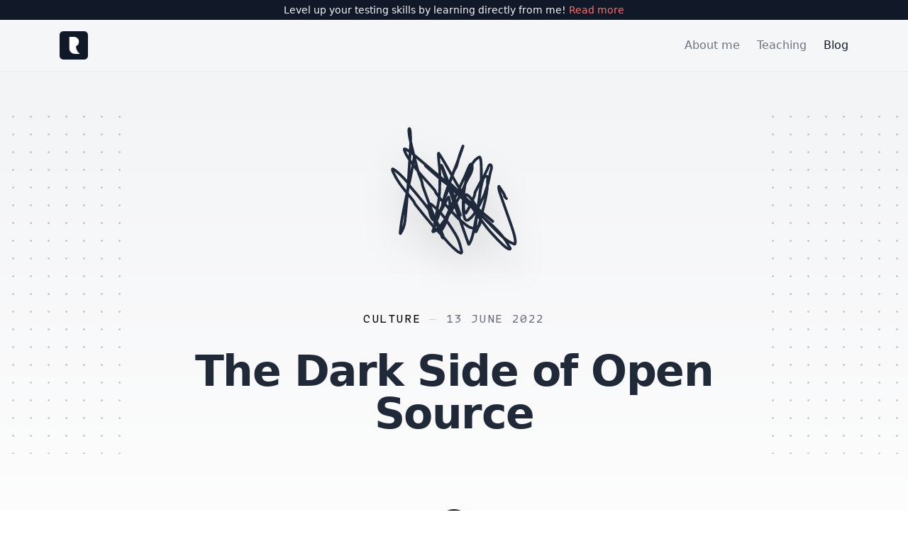

--- FILE ---
content_type: text/html; charset=utf-8
request_url: https://kettanaito.com/blog/the-dark-side-of-open-source
body_size: 33020
content:
<!DOCTYPE html><html><head><meta charSet="utf-8"/><meta name="viewport" content="width=device-width"/><link rel="icon" href="/favicon.png" sizes="any"/><link rel="icon" href="/favicon.svg" type="image/svg+xml"/><link rel="apple-touch-icon" href="/favicon-apple-touch.png"/><link rel="manifest" href="/manifest.webmanifest"/><title>The Dark Side of Open Source - kettanaito.com</title><meta name="language" content="en"/><meta name="description" content="Drawing from personal experience how open source can be a double-edged sword."/><meta name="keywords" content="open source, open, source, dark, side, contributing, money, stability, funding"/><meta name="canonical" content="https://kettanaito.com/blog/the-dark-side-of-open-source"/><meta property="og:title" content="The Dark Side of Open Source"/><meta property="og:description" content="Drawing from personal experience how open source can be a double-edged sword."/><meta property="og:image" content="https://kettanaito.com/blog/the-dark-side-of-open-source.jpg"/><meta property="og:type" content="website"/><meta property="og:site_name" content="kettanaito.com"/><meta name="twitter:card" content="summary_large_image"/><meta name="twitter:title" content="The Dark Side of Open Source"/><meta name="twitter:description" content="Drawing from personal experience how open source can be a double-edged sword."/><meta name="twitter:image" content="https://kettanaito.com/blog/the-dark-side-of-open-source.jpg"/><meta name="twitter:creator" content="@kettanaito"/><meta name="next-head-count" content="21"/><link rel="preload" href="/_next/static/css/96b060c8808bdbd3.css" as="style"/><link rel="stylesheet" href="/_next/static/css/96b060c8808bdbd3.css" data-n-g=""/><noscript data-n-css=""></noscript><script defer="" nomodule="" src="/_next/static/chunks/polyfills-c67a75d1b6f99dc8.js"></script><script src="/_next/static/chunks/webpack-ee7e63bc15b31913.js" defer=""></script><script src="/_next/static/chunks/framework-8d78bf989db74c8f.js" defer=""></script><script src="/_next/static/chunks/main-4495d4f2747ce246.js" defer=""></script><script src="/_next/static/chunks/pages/_app-bf5d0ef08e23a3ea.js" defer=""></script><script src="/_next/static/chunks/2c48b59a-67209e2ab02c3231.js" defer=""></script><script src="/_next/static/chunks/27b30605-4560852e843c2e72.js" defer=""></script><script src="/_next/static/chunks/518-d75505151c2e7623.js" defer=""></script><script src="/_next/static/chunks/117-d141d24abdd62318.js" defer=""></script><script src="/_next/static/chunks/pages/blog/%5Bslug%5D-96da9491c7d5e979.js" defer=""></script><script src="/_next/static/8nRbS9VuoTg4haC_6KtNy/_buildManifest.js" defer=""></script><script src="/_next/static/8nRbS9VuoTg4haC_6KtNy/_ssgManifest.js" defer=""></script></head><body><div id="__next"><aside class="bg-gray-900 text-gray-100 text-sm font-medium py-1 md:text-center"><div class="px-5 max-w-6xl mx-auto"><p>Level up your testing skills by learning directly from me!<!-- --> <a href="https://www.epicweb.dev/testing" class="inline-block text-red-400 hover:underline break-words" target="_blank" rel="noopener noreferrer">Read more</a></p></div></aside><header class="sticky h-18 top-0 border-b border-gray-200 py-4 bg-gray-100 bg-opacity-80 backdrop-blur-md font-medium z-10"><div class="px-5 max-w-6xl mx-auto flex items-center justify-between gap-5 md:gap-10"><a href="/"><img src="/favicon.svg" alt="kettanaito.com" class="inline-block h-10 rounded-sm hover:opacity-80"/></a><nav class="-mr-3"><ul class="flex items-center gap-3"><li><a class="p-3 text-gray-500 hover:text-black " href="/">About <span class="hidden md:inline">me</span></a></li><li><a class="p-3 text-gray-500 hover:text-black " href="/teaching">Teaching</a></li><li><a class="p-3 text-gray-500 hover:text-black text-gray-900" href="/blog">Blog</a></li></ul></nav></div></header><div class="from-white to-gray-100 bg-gradient-to-t overflow-hidden"><div class="px-5 max-w-6xl mx-auto mb-20 lg:pt-10"><div class="relative max-w-3xl mx-auto"><div class="hidden lg:block pattern -left-16 -translate-x-full bottom-[25%] opacity-20 w-[300px]"></div><div class="hidden lg:block pattern -right-16 translate-x-full bottom-[25%] opacity-20 w-[300px]"></div><div style="opacity:0;filter:grayscale(100%);transform:translateY(-50px) translateZ(0)"><div class="w-48 mx-auto pb-5 lg:pb-10 drop-shadow-2xl"><?xml version="1.0" encoding="UTF-8"?><svg viewBox="0 0 499 665" version="1.1" xmlns="http://www.w3.org/2000/svg" xmlns:xlink="http://www.w3.org/1999/xlink"><g id="148olgk__thumbnail" stroke="none" stroke-width="1" fill="none" fill-rule="evenodd" stroke-linecap="round" stroke-linejoin="round"><path d="M103.860443,207.133361 C91.3043633,295.543992 64.5897064,381.05514 54.068743,469.661273 C53.3442966,475.762464 50.8298767,493.314447 54.068743,488.093422 C62.2096283,474.970387 67.9467515,459.821953 69.6913584,444.477754 C80.0786516,353.11924 84.1848631,261.150882 90.3027382,169.407517 C90.4556736,167.114104 91.4020273,110.024339 87.0500729,105.672385 C81.0298738,99.652186 86.4043026,135.912837 87.5590641,140.614226 C97.6438366,181.672426 107.187008,222.881904 118.524919,263.611872 C121.925878,275.829375 127.879212,287.209561 131.73007,299.292806 C133.324845,304.296901 133.074346,309.78961 134.820118,314.743048 C149.795655,357.234505 165.835299,399.345587 181.835621,441.461859 C188.649271,459.396844 195.610621,477.287962 203.257158,494.883983 C204.936977,498.74954 205.629548,504.899958 209.762489,505.726472 C212.971727,506.368262 209.713417,499.072988 208.678484,495.968151 C205.368339,486.037591 201.303704,476.348749 196.817525,466.891092 C168.961945,408.166615 129.226545,365.090975 87.9106421,315.567353 C84.2298091,311.155295 82.1812378,305.539897 78.5159327,301.11493 C71.4471063,292.581037 63.9775164,284.323781 55.8191524,276.824666 C46.31434,268.087904 37.2872394,258.133606 25.6576014,252.527897 C22.727463,251.115514 24.3039364,259.328494 25.6576014,262.286218 C32.384221,276.983711 40.1939925,291.289182 49.4592015,304.53379 C65.7736717,327.85531 85.1445605,348.897285 102.190366,371.689733 C104.4481,374.708615 104.914426,378.844414 107.24808,381.804998 C130.413125,411.193268 154.145555,440.146793 178.527015,468.534012 C185.517514,476.673017 194.025893,483.394631 201.286565,491.293562 C212.163093,503.126204 221.854972,516.02436 232.906466,527.693752 C240.879603,536.112675 249.413442,544.017989 258.287402,551.481367 C261.893746,554.514456 265.950319,557.064571 270.214058,559.071028 C272.203274,560.007125 275.400613,561.914116 276.719714,560.155358 C278.67141,557.553162 277.438129,553.569484 276.719714,550.397037 C273.993221,538.35711 270.846417,526.350663 266.452077,514.814486 C263.095805,506.003481 258.521393,497.656543 253.57281,489.630966 C239.312332,466.503425 216.008756,429.260426 195.619363,408.219203 C186.588281,398.899407 176.848726,390.215652 166.542467,382.32895 C164.452863,380.729914 161.563388,379.834065 158.952481,380.160453 C151.885389,381.043905 162.328541,424.257502 167.626472,432.204398 C169.327603,434.756094 172.154469,441.05379 174.132128,438.709891 L179.553454,438.709891 C204.721322,408.881223 203.822916,399.682063 222.923408,366.065299 C224.959119,362.482458 229.180462,352.407616 230.513069,356.306978 C242.773935,392.183689 222.19781,454.310684 199.644784,483.014731 C188.228903,497.544133 281.38501,295.958281 285.705279,287.733502 C294.641686,270.720681 310.35264,219.681482 315.291491,238.253051 C321.566272,261.848115 299.751651,284.563296 290.914878,307.323159 C280.203379,334.911538 263.344056,367.728883 248.716091,391.423144 C237.93116,408.892488 226.848472,426.296589 213.90597,442.233476 C202.144027,456.71667 191.917947,474.762693 174.873011,482.350603 C166.935768,485.884033 178.035792,465.205193 180.803653,456.969667 C188.953801,432.719621 199.1467,409.19605 207.577242,385.042053 C208.102336,383.537627 207.107444,381.784362 207.577242,380.261763 C210.630122,370.367478 214.209085,360.631555 218.073193,351.025015 C218.787863,349.248278 220.660612,348.063541 221.260161,346.244726 C226.181207,331.316046 229.642723,315.932399 234.562232,301.003212 C239.23894,286.810852 244.290326,272.723713 250.032963,258.928177 C252.213879,253.688963 256.389001,249.384096 258.27732,244.032459 C263.125825,230.291434 265.650146,215.821393 270.135027,201.957424 C273.563908,191.357831 285.385875,160.099578 281.995985,170.711705 C263.69179,228.013409 240.976533,277.076079 221.00778,334.55175 C195.873107,406.896388 233.473336,333.667493 178.97161,449.010865 C175.409945,456.548507 183.463847,432.925662 184.902252,424.713934 C185.452106,421.574868 184.357198,418.293258 184.902252,415.153355 C185.269798,413.036025 187.212358,411.406065 187.579904,409.288735 C188.124958,406.148832 187.112885,402.880611 187.579904,399.728157 C189.243872,388.496095 192.545156,377.532771 193.953514,366.265806 C195.737152,351.996581 196.71589,337.616875 197.140482,323.242876 C197.778909,301.629824 197.96201,279.982308 197.140482,258.375442 C196.536843,242.499217 193.676328,226.771305 192.869184,210.904124 C192.611474,205.837953 191.101951,191.529275 193.953514,195.72464 C221.652768,236.477185 242.794506,281.357679 269.08322,323.034076 C284.89071,348.09423 346.078087,439.276559 376.32588,475.331565 C383.798063,484.238318 423.861696,528.649673 440.535854,540.559847 C444.632166,543.485799 449.957227,547.850722 454.631171,545.981172 C457.814657,544.707797 452.93316,539.278849 451.378505,536.222851 C443.176004,520.099128 434.767915,507.182987 422.810601,493.691513 C412.970549,482.588952 402.811986,471.746066 392.146563,461.433828 C357.215579,427.659585 317.584063,397.638621 283.205205,363.259505 C185.873753,265.927321 441.816297,507.451244 249.214674,332.35886 C245.403923,328.894541 243.836394,323.371606 239.94453,319.998667 C228.268845,309.87977 214.53931,302.306966 202.863625,292.18807 C-76.2649077,50.2773926 773.943457,766.64782 168.866589,256.694144 C146.530226,237.869246 122.185847,217.282095 100.678353,199.3697 C94.5728584,194.284772 88.0727267,189.656458 81.3594536,185.406103 C77.2626417,182.8123 73.1973513,178.900772 68.3484672,178.900772 C66.1800237,178.900772 67.662741,183.348938 68.3484672,185.406103 C70.4090316,191.587755 73.1105665,197.600757 76.4474444,203.197541 C89.1343928,224.476747 106.159306,246.935613 121.795472,265.841676 C140.069772,287.93757 160.284531,308.379582 178.558888,330.47543 C180.961433,333.380389 181.437032,337.514905 183.616602,340.590695 C190.961675,350.955996 198.661011,361.105288 207.034101,370.659392 C225.696813,391.954456 244.57666,413.110668 264.662964,433.068545 C274.619013,442.960937 285.735276,451.661477 296.992851,460.042965 C301.273034,463.229647 306.009346,465.99456 311.087842,467.632789 C317.364623,469.657561 324.014925,471.160039 330.604484,470.885454 C333.208389,470.77695 335.348771,468.46961 337.109815,466.548458 C359.098561,442.560572 339.397379,404.604339 326.333186,382.174627 C322.092985,374.894691 305.392103,348.894974 294.890213,346.394496 C291.270405,345.532627 290.345556,352.536402 289.468887,356.152654 C286.084345,370.113859 280.266877,400.392379 290.553217,413.617925 C291.218857,414.473764 293.23945,414.54242 293.805883,413.617925 C300.924354,401.999608 307.143321,389.814266 312.747186,377.394338 C342.950102,310.455175 306.095533,376.519338 343.861347,305.096607 C345.923524,301.196617 348.398581,297.43927 351.451008,294.254119 C356.767472,288.706485 361.368176,277.11912 368.79899,279.074635 C375.522087,280.843904 371.757531,292.729665 372.051655,299.675444 C373.393049,331.35263 365.284617,364.005893 357.135773,394.260973 C349.302517,423.344336 345.745475,454.415586 331.311218,480.851437 C325.349056,491.770932 329.345047,455.95356 330.226887,443.543682 C330.948273,433.391834 334.682628,423.65933 336.091507,413.579873 C342.267339,369.396508 344.733274,300.239597 368.944369,259.609379 C373.461001,252.029725 376.898168,232.86098 384.124016,237.924402 C392.553316,243.831128 383.471769,258.546144 381.955356,268.726664 C374.278904,320.26292 352.298482,373.765848 323.423642,417.018084 C317.88792,425.310161 311.030483,433.042681 302.822995,438.703061 C299.847822,440.754921 294.895107,440.840311 291.980669,438.703061 C285.692309,434.091605 283.407671,407.021272 283.306678,404.647971 C281.013342,350.754917 286.90093,299.061043 308.718512,249.286289 C313.653513,238.027552 324.582196,218.984703 336.843123,211.978534 C339.127675,210.67309 343.114751,207.532912 344.433109,209.810037 C348.304275,216.496487 348.39061,224.862445 348.770104,232.579344 C349.841232,254.360396 350.231847,276.243136 348.770104,298.001465 C346.854242,326.519449 342.681802,354.852374 338.654676,383.149516 C333.913875,416.461394 325.882973,457.815748 319.76541,487.480194 C318.293427,494.617935 316.139467,501.610366 313.834768,508.524297 C312.348965,512.981602 310.695172,517.428109 308.413443,521.535284 C307.042634,524.002776 303.934656,530.701578 302.992442,528.040777 C49.6641147,-187.355851 377.943255,697.390694 235.758768,328.50874 C231.836795,318.333613 217.727415,290.23627 226.066469,297.263021 C266.705133,331.506445 369.455179,445.565222 421.047507,495.431189 C428.434428,502.570932 436.417366,509.153716 444.901145,514.947506 C451.309313,519.323809 458.355156,522.766543 465.501792,525.790158 C467.855382,526.78592 472.419027,529.339842 473.091453,526.874325 C476.886417,512.959709 467.811869,484.467418 463.908471,472.859462 C448.678914,427.569693 431.955527,382.791569 416.714415,337.505688 C415.130409,332.799136 413.970739,327.907041 413.461749,322.96724 C413.236421,320.780404 413.297965,314.651986 414.54608,316.461747 C455.836513,376.33272 420.872786,340.136078 441.652057,360.915869" id="148olgk__Path-10" stroke="#1E293B" stroke-width="10"/></g></svg></div></div><header class="text-center text-xl" style="opacity:0;transform:translateY(-50px) translateZ(0)"><div class="text-gray-500 mb-8 uppercase text-base font-medium tracking-widest font-mono"><a href="/blog?category=culture" class="text-black hover:underline hover:text-gray-600">Culture</a><span class="mx-3 text-gray-300">—</span><span>13 June 2022</span></div><h1 class="text-4xl lg:text-6xl font-extrabold text-balance">The Dark Side of Open Source</h1><div class="inline-grid grid-cols-[2fr_1fr_auto_1fr_2fr] items-center gap-5 text-gray-500 mt-16 font-medium text-2xl"><hr class="border border-gray-200"/><a href="https://bsky.app/profile/kettanaito.com" rel="noreferrer" target="_blank" class="p-5 hover:text-black" aria-label="Follow me on &quot;Bluesky&quot;"><svg stroke="currentColor" fill="currentColor" stroke-width="0" role="img" viewBox="0 0 24 24" height="1em" width="1em" xmlns="http://www.w3.org/2000/svg"><path d="M12 10.8c-1.087-2.114-4.046-6.053-6.798-7.995C2.566.944 1.561 1.266.902 1.565.139 1.908 0 3.08 0 3.768c0 .69.378 5.65.624 6.479.815 2.736 3.713 3.66 6.383 3.364.136-.02.275-.039.415-.056-.138.022-.276.04-.415.056-3.912.58-7.387 2.005-2.83 7.078 5.013 5.19 6.87-1.113 7.823-4.308.953 3.195 2.05 9.271 7.733 4.308 4.267-4.308 1.172-6.498-2.74-7.078a8.741 8.741 0 0 1-.415-.056c.14.017.279.036.415.056 2.67.297 5.568-.628 6.383-3.364.246-.828.624-5.79.624-6.478 0-.69-.139-1.861-.902-2.206-.659-.298-1.664-.62-4.3 1.24C16.046 4.748 13.087 8.687 12 10.8Z"></path></svg></a><img src="https://github.com/kettanaito.png" alt="kettanaito&#x27;s avatar" class="h-12 w-12 rounded-full shadow-lg"/><a href="https://twitter.com/kettanaito" rel="noreferrer" target="_blank" class="p-5 hover:text-black" aria-label="Follow me on &quot;Twitter&quot;"><svg stroke="currentColor" fill="currentColor" stroke-width="0" role="img" viewBox="0 0 24 24" height="1em" width="1em" xmlns="http://www.w3.org/2000/svg"><path d="M18.901 1.153h3.68l-8.04 9.19L24 22.846h-7.406l-5.8-7.584-6.638 7.584H.474l8.6-9.83L0 1.154h7.594l5.243 6.932ZM17.61 20.644h2.039L6.486 3.24H4.298Z"></path></svg></a><hr class="border border-gray-200"/></div></header></div></div></div><div class="text-lg mb-20 lg:mb-[7.5rem]" style="opacity:0;transform:translateY(-50px) translateZ(0)"><div class="px-5 max-w-6xl mx-auto relative"><aside class="hidden lg:block absolute top-0 right-0 pl-5 h-full"><ul class="sticky inline-block top-[70vh] lg:top-32 rounded-lg bg-gray-50 text-2xl text-gray-500 opacity-70 transition hover:opacity-100"><li><button aria-label="Share on Twitter" class="react-share__ShareButton block p-4 border-b border-gray-100 hover:text-gray-900" style="background-color:transparent;font:inherit;cursor:pointer"><svg stroke="currentColor" fill="currentColor" stroke-width="0" role="img" viewBox="0 0 24 24" height="1em" width="1em" xmlns="http://www.w3.org/2000/svg"><path d="M18.901 1.153h3.68l-8.04 9.19L24 22.846h-7.406l-5.8-7.584-6.638 7.584H.474l8.6-9.83L0 1.154h7.594l5.243 6.932ZM17.61 20.644h2.039L6.486 3.24H4.298Z"></path></svg></button></li><li><button aria-label="Share on Facebook" class="react-share__ShareButton block p-4 border-b border-gray-100 hover:text-gray-900" style="background-color:transparent;font:inherit;cursor:pointer"><svg stroke="currentColor" fill="currentColor" stroke-width="0" role="img" viewBox="0 0 24 24" height="1em" width="1em" xmlns="http://www.w3.org/2000/svg"><path d="M9.101 23.691v-7.98H6.627v-3.667h2.474v-1.58c0-4.085 1.848-5.978 5.858-5.978.401 0 .955.042 1.468.103a8.68 8.68 0 0 1 1.141.195v3.325a8.623 8.623 0 0 0-.653-.036 26.805 26.805 0 0 0-.733-.009c-.707 0-1.259.096-1.675.309a1.686 1.686 0 0 0-.679.622c-.258.42-.374.995-.374 1.752v1.297h3.919l-.386 2.103-.287 1.564h-3.246v8.245C19.396 23.238 24 18.179 24 12.044c0-6.627-5.373-12-12-12s-12 5.373-12 12c0 5.628 3.874 10.35 9.101 11.647Z"></path></svg></button></li><li><button aria-label="Share on Reddit" class="react-share__ShareButton block p-4 hover:text-gray-900" style="background-color:transparent;font:inherit;cursor:pointer"><svg stroke="currentColor" fill="currentColor" stroke-width="0" role="img" viewBox="0 0 24 24" height="1em" width="1em" xmlns="http://www.w3.org/2000/svg"><path d="M12 0C5.373 0 0 5.373 0 12c0 3.314 1.343 6.314 3.515 8.485l-2.286 2.286C.775 23.225 1.097 24 1.738 24H12c6.627 0 12-5.373 12-12S18.627 0 12 0Zm4.388 3.199c1.104 0 1.999.895 1.999 1.999 0 1.105-.895 2-1.999 2-.946 0-1.739-.657-1.947-1.539v.002c-1.147.162-2.032 1.15-2.032 2.341v.007c1.776.067 3.4.567 4.686 1.363.473-.363 1.064-.58 1.707-.58 1.547 0 2.802 1.254 2.802 2.802 0 1.117-.655 2.081-1.601 2.531-.088 3.256-3.637 5.876-7.997 5.876-4.361 0-7.905-2.617-7.998-5.87-.954-.447-1.614-1.415-1.614-2.538 0-1.548 1.255-2.802 2.803-2.802.645 0 1.239.218 1.712.585 1.275-.79 2.881-1.291 4.64-1.365v-.01c0-1.663 1.263-3.034 2.88-3.207.188-.911.993-1.595 1.959-1.595Zm-8.085 8.376c-.784 0-1.459.78-1.506 1.797-.047 1.016.64 1.429 1.426 1.429.786 0 1.371-.369 1.418-1.385.047-1.017-.553-1.841-1.338-1.841Zm7.406 0c-.786 0-1.385.824-1.338 1.841.047 1.017.634 1.385 1.418 1.385.785 0 1.473-.413 1.426-1.429-.046-1.017-.721-1.797-1.506-1.797Zm-3.703 4.013c-.974 0-1.907.048-2.77.135-.147.015-.241.168-.183.305.483 1.154 1.622 1.964 2.953 1.964 1.33 0 2.47-.81 2.953-1.964.057-.137-.037-.29-.184-.305-.863-.087-1.795-.135-2.769-.135Z"></path></svg></button></li></ul></aside><main class="post-content max-w-3xl mx-auto"><p>&quot;<em>Contribute to open source, it&#x27;s the best thing that&#x27;s happened to me!</em>&quot; I hear more and more often on Twitter these days. While I don&#x27;t object to the statement itself, I feel that it unintentionally (or intentionally) omits a decent chunk of truth about contributing and authoring open source. It sounds like you&#x27;re recommending a hiking route that, eventually, opens up to an unforgettable view but you fail to mention the number of challenges and the preparation this hike requires. I know there will be people who will take this route and will find themselves overwhelmed, if not unprepared, in the face of what a life of an open source maintainer actually is. As I&#x27;ve created this blog with the purpose to write about things I think people should talk about more often, it&#x27;s time for me to touch the vast and alluring plane of open source.</p>
<hr/>
<h2>Status check</h2>
<p>I&#x27;m going to write from an open source author&#x27;s standpoint. Partially, because this is where I have the most experience and can spotlight the issues I&#x27;ve faced myself. But mainly because I believe it&#x27;s a matter of a single commit when a contributor becomes an author.</p>
<p>There is a significant difference between the contributor&#x27;s and the author&#x27;s experience when it comes to open source. Visiting a park on a weekend to do some voluntary maintenance isn&#x27;t quite the same as being that park&#x27;s keeper, cutting grass every day, arranging repairs, nurturing, and treating the animals that dwell in the area. It&#x27;s like living in two different worlds that, eventually, will collide.</p>
<p>I should mention that I have no goal to discourage you from diving into open source and becoming whomever of these two you wish to be. Open source is a great place to learn and make friends—that&#x27;s what you&#x27;ve been told correctly. It&#x27;s been my primary way of learning for half a decade now, and it would be foolish for me to prevent you from learning yourself. So, if you&#x27;re considering landing that first contribution—<strong>do that by all means</strong>. See you at the end of the article.</p>
<h2>Enjoy being undiscovered</h2>
<p>I say this without the slightest hints of sarcasm. Enjoy the time when your projects are just that—yours—for that is truly magical. Once they get discovered and picked up, things will change based on the adoption rate, so don&#x27;t miss out on the fresh air of a new project that nobody knows about.</p>
<p>Here, I&#x27;m tempted to say &quot;build something great and people will follow&quot; but that is very far from the truth. It&#x27;s like making a name in the music industry: it has nothing to do with the genre and quality of music you&#x27;re writing. It&#x27;s a matter of getting lucky once, twice, and then a couple of times more. Because it takes a tremendous amount of effort just to convince people to look at what you&#x27;re building, let alone adopt and contribute to it.</p>
<p>Once again, enjoy being undiscovered. There&#x27;s a unique touch to playing your songs from your garage, maybe even with a band of friends. Not everyone needs to gather big stadiums or sell platinum records. The life of a famous musician is more than hoarding piles of cash and drinking mega pints of wine. There are challenges and struggles, so enjoy while those aren&#x27;t on your daily list yet.</p>
<p>If, in the end, you decide to go all-in and seek attention, employ any tools available to you: social marketing, speaking at conferences, joining existing communities, and making friends on the network. The latter was what worked the best for me, and I&#x27;ve got lucky beyond measure to get my work featured multiple times by incredible people in the community. Your journey, however, is yours to make.</p>
<p>You will learn a lot about marketing while promoting your open source work. Well, no wonder. You won&#x27;t be promoting open source, to be frank, you will be promoting…</p>
<h2>It&#x27;s a product, not a feature</h2>
<p>Think about an open source project that associates with &quot;successful&quot; in your mind. Now, what are the chances that this project is:</p>
<ul>
<li>Acquihired;</li>
<li>Owned by a corporation;</li>
<li>Serving as an entry point to a paid product;</li>
<li>Won a lottery ticket of getting adequate number of voluntary sponsorships;</li>
<li>Any combination of the above.</li>
</ul>
<p>In the JavaScript ecosystem, the chances of that are roughly around 100%. And if it seems you&#x27;ve thought of an exception, then it&#x27;s surely headed into one of these directions without you knowing.</p>
<article class="blockquote"><p>Open source libraries <em>are</em> products.</p></article>
<p>It&#x27;s even customary to brand them, drawing logotypes, designing unique styles, and indulging in other forms of branding of a product. This isn&#x27;t bad, it&#x27;s just something that can slip past your passionate eyes, and something I rarely see the authors of those projects mentioning.</p>
<p>Many of such projects are still built by enthusiastic and endlessly creative people but despite that, they are all destined to become a product one way or another.</p>
<article class="blockquote">Enthusiasm is great but it makes for a poor dinner.</article>
<p>In addition to that, any enthusiasm needs to be kept alive. And so, in the light of preserving the embers of their inspiration, it&#x27;s natural that authors seek ways to sustain their projects financially. There&#x27;s only one catch.</p>
<p>If you look at the list above, not a single point has anything to do with the actual open source work you&#x27;re doing. The financial stability of authors comes from external sources—often built by themselves in addition to the titanic effort they&#x27;ve already put into their projects.</p>
<h2>Money in open source</h2>
<p>Anytime I mention &quot;money&quot; and &quot;open source&quot; in a single sentence everybody suddenly gets quiet in the room. For whichever abnormal reason, it&#x27;s an unspoken taboo to associate what is legally and infinitely free with such a dirty thing as money. I, honestly, don&#x27;t get this. How can we taboo something that is not there, to begin with?</p>
<article class="blockquote">Because there&#x27;s no money in open source.</article>
<p>Certainly, no contributors get into projects with the sole purpose to get a financial gain out of them. Open source has never been about money either. But for you as an author, the lack of funds to sustain your ideas and pay for even a small portion of the time you&#x27;re spending on them is—I&#x27;m not going to lie—devastating. It may not be your concern at first but it will inevitably become one when your ideas gain popularity, demanding significantly more time than there are hours in a day.</p>
<p>That being said, there are unicorn projects that exist with the support of their users. Whether your project will become one of those is a separate discussion. I&#x27;d say you have a higher chance of winning multiple lotteries in a row than getting stable financial support out of voluntary sponsorships. The entire open source culture is designed so that there would be no need nor urge to sponsor creators, and there hasn&#x27;t been a single shift in this direction for decades. Like a still windmill on a windless day, the financial state of open source hangs in the air, unresolved, unsought, stagnating.</p>
<p>That is why about everybody builds a product within or around their open source ideas. I can&#x27;t say I share this direction but it&#x27;s certainly the only one that is available to everybody. I do think that product-izing ideas leads to a priority shift, which often ends up in decisions that are best for the product and not for its users. In the end, when it comes to product, it&#x27;s the revenue that&#x27;s driving it, and so everybody is stuck in the infinite tug-o-war of attracting the users to their product and their product alone.</p>
<h2>Plan your exit</h2>
<p>The sooner you begin thinking of your ideas like products, the healthier your open source (and personal) life will become. And with any product, it&#x27;s worthwhile to consider your exiting options. In the context of open source, those are the options that will keep your product afloat, and your creativity fed.</p>
<p>It&#x27;s not a coincidence that most of the projects I can think of have a clear maintenance strategy in place. I&#x27;m not advocating for you to go and write a SaaS in parallel to your other ideas but if you can, then certainly go ahead. In other cases, consider the future of your project and think about the ways for that future not to become your second job. If I was able to carry at least some of my point across in the previous section, then you&#x27;d be able to answer by yourself exactly how well that job will be paid.</p>
<p>To make things somewhat more challenging, not all ideas translate to paid products. You may come up with fantastic tools that won&#x27;t sell both on their own or as a part of another product, leaving you in a state of limbo. Don&#x27;t wait for that to happen, devise a sensible maintenance plan for your projects early on, and stick to it.</p>
<p>I would love to recommend specific things or give you a sense of direction to follow when it comes to sustainable open source. But I can&#x27;t. Not because I want to keep the secrets of the universe from you but because I haven&#x27;t quite figured this out myself (hi from the limbo! 👋). My projects stagnate, and I&#x27;m burning out spending so much of my free time on them. Once I make sense of it, I will write another piece, but for now, the best I can do is to warn you and hope that you will be better prepared that I was.</p>
<h2>Establish a healthy balance</h2>
<p>Even from the earliest of days when you&#x27;re building something for fun with no intention or hope that it will ever be discovered by anybody, keep a healthy balance in the time you spend on open source. When your project does get discovered, and people will start demanding more, it&#x27;d be too late to think about things like this.</p>
<p>Open source is a vast sea of possibilities, and it&#x27;s easy to drown in it, watching as hours and weeks fly by, and your ideas gradually take form. It&#x27;s captivating and, frankly, addicting to do open source but be careful not to sacrifice your personal and family time to that addiction. This may sound silly to you but I know how easy it is to get a light panic attack whenever I see someone reporting an issue on my project. It also gets unnerving to realize that I cannot move as fast with my ideas as I want to simply because there are too many of them. Mental health is not something to joke about, and it&#x27;s different things that make us happy, sad, nervous, or uplifted. That&#x27;s where a proper balance and attitude towards open source is crucial.</p>
<p>Honestly, I would recommend just setting a time limit on the open source activities you do during the day. &quot;Okay, it&#x27;s 5 PM so I have one and a half hours to contribute to open source,&quot; that&#x27;s where a good balance starts. Sure, you may grow to afford more time, but it&#x27;s the idea of clear activity boundaries that makes it healthy. Don&#x27;t work in the evenings or nights. Don&#x27;t forget about your friends and your loved ones. Trust me, they matter more than all the code in the world.</p>
<p>And once you get &quot;big&quot;, try keeping things simple. Don&#x27;t let it get into your head. Don&#x27;t stress out about silly things. And yes, the code we write, in the end, is just a silly thing. It doesn&#x27;t make it uninteresting or pointless, but it&#x27;s just that—bytes in the computer. Funny enough, switching your attitude to a more distant one will also have a positive effect on the work you do. Everybody wins when the creator is healthy.</p>
<hr/>
<h2>Closing thoughts</h2>
<p>There is no better place to learn engineering than open source. There is also no better place to sacrifice your personal life and mental health than open source. And the way you balance between these two purely depends on you and the culture you establish about <em>your</em> open source work. Make your ideas happen. Help others. And, above all, remember to take a week off of open source once in a while, it will pay off.</p></main><aside class="block lg:hidden my-20 max-w-3xl mx-auto text-center"><ul class="flex gap-2 items-center justify-end text-2xl text-slate-600 bg-gradient-to-r from-transparent to-slate-100 rounded-lg"><li><button aria-label="Share on Twitter" class="react-share__ShareButton block p-4 undefined hover:text-gray-900" style="background-color:transparent;font:inherit;cursor:pointer"><svg stroke="currentColor" fill="currentColor" stroke-width="0" role="img" viewBox="0 0 24 24" height="1em" width="1em" xmlns="http://www.w3.org/2000/svg"><path d="M18.901 1.153h3.68l-8.04 9.19L24 22.846h-7.406l-5.8-7.584-6.638 7.584H.474l8.6-9.83L0 1.154h7.594l5.243 6.932ZM17.61 20.644h2.039L6.486 3.24H4.298Z"></path></svg></button></li><li><button aria-label="Share on Facebook" class="react-share__ShareButton block p-4 undefined hover:text-gray-900" style="background-color:transparent;font:inherit;cursor:pointer"><svg stroke="currentColor" fill="currentColor" stroke-width="0" role="img" viewBox="0 0 24 24" height="1em" width="1em" xmlns="http://www.w3.org/2000/svg"><path d="M9.101 23.691v-7.98H6.627v-3.667h2.474v-1.58c0-4.085 1.848-5.978 5.858-5.978.401 0 .955.042 1.468.103a8.68 8.68 0 0 1 1.141.195v3.325a8.623 8.623 0 0 0-.653-.036 26.805 26.805 0 0 0-.733-.009c-.707 0-1.259.096-1.675.309a1.686 1.686 0 0 0-.679.622c-.258.42-.374.995-.374 1.752v1.297h3.919l-.386 2.103-.287 1.564h-3.246v8.245C19.396 23.238 24 18.179 24 12.044c0-6.627-5.373-12-12-12s-12 5.373-12 12c0 5.628 3.874 10.35 9.101 11.647Z"></path></svg></button></li><li><button aria-label="Share on Reddit" class="react-share__ShareButton block p-4 hover:text-gray-900" style="background-color:transparent;font:inherit;cursor:pointer"><svg stroke="currentColor" fill="currentColor" stroke-width="0" role="img" viewBox="0 0 24 24" height="1em" width="1em" xmlns="http://www.w3.org/2000/svg"><path d="M12 0C5.373 0 0 5.373 0 12c0 3.314 1.343 6.314 3.515 8.485l-2.286 2.286C.775 23.225 1.097 24 1.738 24H12c6.627 0 12-5.373 12-12S18.627 0 12 0Zm4.388 3.199c1.104 0 1.999.895 1.999 1.999 0 1.105-.895 2-1.999 2-.946 0-1.739-.657-1.947-1.539v.002c-1.147.162-2.032 1.15-2.032 2.341v.007c1.776.067 3.4.567 4.686 1.363.473-.363 1.064-.58 1.707-.58 1.547 0 2.802 1.254 2.802 2.802 0 1.117-.655 2.081-1.601 2.531-.088 3.256-3.637 5.876-7.997 5.876-4.361 0-7.905-2.617-7.998-5.87-.954-.447-1.614-1.415-1.614-2.538 0-1.548 1.255-2.802 2.803-2.802.645 0 1.239.218 1.712.585 1.275-.79 2.881-1.291 4.64-1.365v-.01c0-1.663 1.263-3.034 2.88-3.207.188-.911.993-1.595 1.959-1.595Zm-8.085 8.376c-.784 0-1.459.78-1.506 1.797-.047 1.016.64 1.429 1.426 1.429.786 0 1.371-.369 1.418-1.385.047-1.017-.553-1.841-1.338-1.841Zm7.406 0c-.786 0-1.385.824-1.338 1.841.047 1.017.634 1.385 1.418 1.385.785 0 1.473-.413 1.426-1.429-.046-1.017-.721-1.797-1.506-1.797Zm-3.703 4.013c-.974 0-1.907.048-2.77.135-.147.015-.241.168-.183.305.483 1.154 1.622 1.964 2.953 1.964 1.33 0 2.47-.81 2.953-1.964.057-.137-.037-.29-.184-.305-.863-.087-1.795-.135-2.769-.135Z"></path></svg></button></li></ul></aside><aside class="max-w-3xl mx-auto"><div class="bg-slate-100 rounded-xl p-10 text-lg my-20"><div class="grid sm:grid-cols-2 lg:grid-cols-6 gap-10 overflow-hidden"><div class="col-span-full lg:col-span-4"><h2 class="mt-0">Stay in touch</h2><p>Never miss a single post or a project announcement I make. Follow me on Twitter to stay in touch, ask a question, or just discuss different engineering topics together.</p></div><div class="col-span-full lg:col-span-2 self-center"><a href="https://twitter.com/intent/follow?original_referer=https%3A%2F%2Fkettanaito.com&amp;twgr=kettanaito&amp;screen_name=kettanaito&amp;twterm=follow" target="_blank" rel="noreferrer" class="button flex items-center text-center w-full px-4 py-2" aria-label="Follow me on Twitter"><svg stroke="currentColor" fill="currentColor" stroke-width="0" role="img" viewBox="0 0 24 24" class="inline-block -mb-[0.25ch] mr-2 align-baseline" height="1em" width="1em" xmlns="http://www.w3.org/2000/svg"><path d="M18.901 1.153h3.68l-8.04 9.19L24 22.846h-7.406l-5.8-7.584-6.638 7.584H.474l8.6-9.83L0 1.154h7.594l5.243 6.932ZM17.61 20.644h2.039L6.486 3.24H4.298Z"></path></svg><span>Follow me</span></a></div></div></div></aside></div></div><aside class="py-4 bg-gray-50 border-t border-b text-center font-medium"><div class="px-5 max-w-6xl mx-auto"><p>Liked my writing?<!-- --> <a href="https://www.buymeacoffee.com/kettanaito" target="_blank" rel="noreferrer" class="text-gray-500 hover:underline hover:text-black">Buy me a ☕️ coffee</a>!</p></div></aside><section class="my-20"><div class="px-5 max-w-6xl mx-auto"><h2>Keep on reading</h2><div class="grid sm:grid-cols-2 lg:grid-cols-6 gap-10 overflow-hidden my-10 gap-y-20"><article class="group max-w-md w-full col-span-2"><a href="/blog/symbol-iterator-is-pretty-neat-actually"><figure class="aspect-[3/4] flex items-center justify-center overflow-hidden rounded-xl from-transparent to-gray-100 bg-gradient-to-t"><div class="w-48 drop-shadow-xl transition group-hover:scale-110 group-hover:drop-shadow-2xl group-hover:-translate-y-3"><?xml version="1.0" encoding="UTF-8" standalone="no"?><!DOCTYPE svg PUBLIC "-//W3C//DTD SVG 1.1//EN" "http://www.w3.org/Graphics/SVG/1.1/DTD/svg11.dtd"><svg viewBox="0 0 499 665" version="1.1" xmlns="http://www.w3.org/2000/svg" xmlns:xlink="http://www.w3.org/1999/xlink" xml:space="preserve" xmlns:serif="http://www.serif.com/" style="fill-rule:evenodd;clip-rule:evenodd;stroke-linejoin:round;stroke-miterlimit:2;"><g id="ko7gla5__symbol-iterator"><g><path d="M27.685,373.501C27.685,373.501 292.163,210.96 333.596,185.497C337.09,183.35 341.261,182.589 345.288,183.366C371.55,188.431 471.482,207.705 471.482,207.705L482.469,215.677L176.165,521.981L164.414,533.732L27.685,418.756C15.197,406.268 15.197,385.99 27.685,373.501Z" style="fill:rgb(113,113,123);"/><path d="M164.447,488.444C164.758,488.133 165.074,487.829 165.395,487.533L449.916,214.289C459.282,204.923 474.491,204.923 483.857,214.289C493.223,223.655 493.223,238.864 483.857,248.23L210.613,532.751C210.317,533.072 210.013,533.388 209.702,533.699C197.213,546.188 176.935,546.188 164.447,533.699C151.958,521.211 151.958,500.933 164.447,488.444Z" style="fill:rgb(63,63,70);"/></g><ellipse cx="150.124" cy="395.806" rx="42.269" ry="16.903" style="fill:rgb(63,63,70);"/><ellipse cx="382.407" cy="218.285" rx="37.792" ry="15.113" style="fill:rgb(63,63,70);"/><ellipse cx="259.446" cy="311.431" rx="42.269" ry="16.903" style="fill:rgb(63,63,70);fill-opacity:0.48;"/><path d="M377.741,142.538C402.408,145.436 420.081,167.815 417.184,192.481C414.286,217.148 391.907,234.821 367.24,231.923C342.574,229.026 324.9,206.647 327.798,181.98C330.696,157.314 353.075,139.64 377.741,142.538Z" style="fill:rgb(212,212,216);"/><path d="M266.155,162.388C297.673,166.091 320.256,194.686 316.553,226.204C312.85,257.722 284.255,280.305 252.737,276.602C221.219,272.9 198.636,244.305 202.339,212.786C206.041,181.268 234.636,158.685 266.155,162.388Z" style="fill:rgb(240,177,0);"/><path d="M149.118,283.432C183.377,287.457 207.924,318.538 203.899,352.797C199.874,387.056 168.793,411.603 134.533,407.578C100.274,403.553 75.728,372.472 79.753,338.213C83.777,303.954 114.859,279.407 149.118,283.432Z" style="fill:rgb(212,212,216);"/></g></svg></div></figure></a><div class="mt-4"><p class="mb-4 lg:mb-6 text-sm font-mono text-gray-500"><span class="uppercase tracking-wide">Engineering</span><span class="mx-3 text-gray-300">—</span><span>18/12/2025</span></p><a class="hover:underline" href="/blog/symbol-iterator-is-pretty-neat-actually"><p class="font-bold text-2xl text-pretty">Symbol.iterator Is Pretty Neat, Actually</p></a></div></article><article class="group max-w-md w-full col-span-2"><a href="/blog/why-i-wouldnt-want-to-have-an-engineering-degree"><figure class="aspect-[3/4] flex items-center justify-center overflow-hidden rounded-xl from-transparent to-gray-100 bg-gradient-to-t"><div class="w-48 drop-shadow-xl transition group-hover:scale-110 group-hover:drop-shadow-2xl group-hover:-translate-y-3"><?xml version="1.0" encoding="UTF-8"?><svg viewBox="0 0 499 665" version="1.1" xmlns="http://www.w3.org/2000/svg" xmlns:xlink="http://www.w3.org/1999/xlink"><g id="qj60lfs__thumbnail" stroke="none" stroke-width="1" fill="none" fill-rule="evenodd"><g id="qj60lfs__degree" transform="translate(60.000000, 161.000000)"><g id="qj60lfs__RIGHT" transform="translate(201.375421, 49.000000)"><path d="M146.624579,0 C164.297691,-7.41164303e-15 178.624579,14.326888 178.624579,32 L178.624579,32 L178.624579,164 C178.624579,181.673112 164.297691,196 146.624579,196 L146.624579,196 L21.7861952,196 C18.1364009,196 14.6193556,194.631035 11.9299805,192.163595 C5.99693073,186.720158 5.60002127,177.497694 11.0434584,171.564644 L11.0434584,171.564644 L13.6663284,168.705858 C24.8719614,156.492329 24.8965986,137.743701 13.7231035,125.500764 L13.7231035,125.500764 L8.36381324,119.628523 C-2.80968187,107.385586 -2.78504461,88.6369583 8.42058832,76.4234292 L8.42058832,76.4234292 L13.6663284,70.7058584 C24.8719614,58.4923293 24.8965986,39.7437014 13.7231035,27.5007642 L13.7231035,27.5007642 L11.0434584,24.5646438 C8.57618237,21.8612189 7.20832223,18.3333031 7.20832223,14.6732543 C7.20832223,6.56943972 13.7777619,3.59992588e-14 21.8815765,0 L21.8815765,0 Z M142.761924,62.72 L65.9621604,62.72 C61.0136891,62.72 57.0021604,66.7315286 57.0021604,71.68 C57.0021604,76.6284714 61.0136891,80.64 65.9621604,80.64 L65.9621604,80.64 L142.761924,80.64 C147.710396,80.64 151.721924,76.6284714 151.721924,71.68 C151.721924,66.7315286 147.710396,62.72 142.761924,62.72 L142.761924,62.72 Z M142.761924,26.88 L65.9621604,26.88 C61.0136891,26.88 57.0021604,30.8915286 57.0021604,35.84 C57.0021604,40.7884714 61.0136891,44.8 65.9621604,44.8 L65.9621604,44.8 L142.761924,44.8 C147.710396,44.8 151.721924,40.7884714 151.721924,35.84 C151.721924,30.8915286 147.710396,26.88 142.761924,26.88 L142.761924,26.88 Z" id="qj60lfs__Combined-Shape" fill="#95A2B8"/><g id="qj60lfs__Group-2" transform="translate(57.002160, 26.880000)"/></g><g id="qj60lfs__LEFT" fill="#95A2B8"><path d="M156.743003,0 C164.846817,3.59992588e-14 171.416257,6.56943972 171.416257,14.6732543 C171.416257,18.3333031 170.048397,21.8612189 167.581121,24.5646438 L164.901476,27.5007642 C153.727981,39.7437014 153.752618,58.4923293 164.958251,70.7058584 L170.203991,76.4234292 C181.409624,88.6369583 181.434261,107.385586 170.260766,119.628523 L164.901476,125.500764 C153.727981,137.743701 153.752618,156.492329 164.958251,168.705858 L167.581121,171.564644 C173.024558,177.497694 172.627649,186.720158 166.694599,192.163595 C164.005224,194.631035 160.488178,196 156.838384,196 L32,196 C14.326888,196 -4.94109535e-15,181.673112 0,164 L0,32 C-2.164332e-15,14.326888 14.326888,-7.41164303e-15 32,0 L156.743003,0 Z M112.662419,98.56 L35.8626549,98.56 C30.9141835,98.56 26.9026549,102.571529 26.9026549,107.52 C26.9026549,112.468471 30.9141835,116.48 35.8626549,116.48 L35.8626549,116.48 L112.662419,116.48 C117.61089,116.48 121.622419,112.468471 121.622419,107.52 C121.622419,102.571529 117.61089,98.56 112.662419,98.56 L112.662419,98.56 Z M112.662419,62.72 L35.8626549,62.72 C30.9141835,62.72 26.9026549,66.7315286 26.9026549,71.68 C26.9026549,76.6284714 30.9141835,80.64 35.8626549,80.64 L35.8626549,80.64 L112.662419,80.64 C117.61089,80.64 121.622419,76.6284714 121.622419,71.68 C121.622419,66.7315286 117.61089,62.72 112.662419,62.72 L112.662419,62.72 Z M112.662419,26.88 L35.8626549,26.88 C30.9141835,26.88 26.9026549,30.8915286 26.9026549,35.84 C26.9026549,40.7884714 30.9141835,44.8 35.8626549,44.8 L35.8626549,44.8 L112.662419,44.8 C117.61089,44.8 121.622419,40.7884714 121.622419,35.84 C121.622419,30.8915286 117.61089,26.88 112.662419,26.88 L112.662419,26.88 Z" id="qj60lfs__Combined-Shape"/></g><g id="qj60lfs__MEDAL" transform="translate(253.000000, 192.000000)"><path d="M24.0430108,52.204461 L79.9569892,52.204461 L79.9569892,132.714549 C79.9569892,137.408563 76.1517392,141.213813 71.4577255,141.213813 C69.452335,141.213813 67.5115353,140.504713 65.9784946,139.211896 L58.4467123,132.860323 C54.7226241,129.719788 49.2773759,129.719788 45.5532877,132.860323 L38.0215054,139.211896 C34.4331199,142.237992 29.0710235,141.782166 26.0449278,138.19378 C24.7521103,136.660739 24.0430108,134.71994 24.0430108,132.714549 L24.0430108,52.204461 L24.0430108,52.204461 Z" id="qj60lfs__Rectangle" fill="#FF4545"/><ellipse id="qj60lfs__Oval" stroke="#485569" stroke-width="32" fill="#FFFFFF" cx="52" cy="52.204461" rx="36" ry="36.204461"/></g></g></g></svg></div></figure></a><div class="mt-4"><p class="mb-4 lg:mb-6 text-sm font-mono text-gray-500"><span class="uppercase tracking-wide">Culture</span><span class="mx-3 text-gray-300">—</span><span>23/08/2021</span></p><a class="hover:underline" href="/blog/why-i-wouldnt-want-to-have-an-engineering-degree"><p class="font-bold text-2xl text-pretty">Why I Wouldn&#x27;t Want to Have an Engineering Degree</p></a></div></article><article class="group max-w-md w-full col-span-2"><a href="/blog/writing-custom-webpack-loader"><figure class="aspect-[3/4] flex items-center justify-center overflow-hidden rounded-xl from-transparent to-gray-100 bg-gradient-to-t"><div class="w-48 drop-shadow-xl transition group-hover:scale-110 group-hover:drop-shadow-2xl group-hover:-translate-y-3"><?xml version="1.0" encoding="UTF-8"?><svg viewBox="0 0 499 665" version="1.1" xmlns="http://www.w3.org/2000/svg" xmlns:xlink="http://www.w3.org/1999/xlink"><g id="e39ddqe__thumbnail" stroke="none" stroke-width="1" fill="none" fill-rule="evenodd"><g id="e39ddqe__Group-3" transform="translate(124.000000, 208.000000)"><path d="M125,-2.80185632 C135.235446,-2.80185632 145.470803,1.09934878 153.286828,8.90449386 L153.286828,8.90449386 L241.075779,96.666992 C248.904606,104.481123 252.809285,114.72199 252.806199,124.961046 C252.803114,135.197615 248.893638,145.43236 241.080243,153.234879 L241.080243,153.234879 L153.283739,241.004923 C145.470803,248.806982 135.235446,252.708187 125,252.708187 C114.764554,252.708187 104.529197,248.806982 96.7131716,241.001837 L96.7131716,241.001837 L8.92422143,153.239338 C1.09539415,145.425208 -2.80928519,135.18434 -2.80619914,124.945284 C-2.80311384,114.708715 1.10636248,104.47397 8.91975683,96.6714517 L8.91975683,96.6714517 L96.7162612,8.90140692 C104.529197,1.09934878 114.764554,-2.80185632 125,-2.80185632 Z" id="e39ddqe__Combined-Shape" stroke="#FFFFFF" stroke-width="16" fill="#1C78C0"/><path d="M166.829138,85.9207997 C166.829138,84.2086346 166.061609,82.5866526 164.737438,81.5011403 C163.413266,80.415628 161.672468,79.980943 159.993393,80.316758 L102.843004,91.7468131 C100.171685,92.2810539 98.2488073,94.6266155 98.2488073,97.3508548 L98.2488073,149.436416 C96.461261,149.015218 94.5376971,148.786046 92.5337798,148.786046 C83.0648365,148.786046 75.3886972,153.903281 75.3886972,160.216101 C75.3886972,166.52892 83.0648365,171.646156 92.5337798,171.646156 C102.002723,171.646156 109.678805,166.52892 109.678862,160.216101 L109.678862,113.46609 L155.399083,104.322045 L155.399083,138.006361 C153.611422,137.585163 151.687744,137.355991 149.684055,137.355991 C140.214826,137.355991 132.538972,142.473226 132.538972,148.786046 C132.538972,155.098865 140.214826,160.216101 149.684055,160.216101 C159.153284,160.216101 166.829138,155.098865 166.829138,148.786046 L166.829138,85.9207997 Z" id="e39ddqe__Path" fill="#FFFFFF"/></g></g></svg></div></figure></a><div class="mt-4"><p class="mb-4 lg:mb-6 text-sm font-mono text-gray-500"><span class="uppercase tracking-wide">Engineering</span><span class="mx-3 text-gray-300">—</span><span>06/06/2021</span></p><a class="hover:underline" href="/blog/writing-custom-webpack-loader"><p class="font-bold text-2xl text-pretty">Writing a Custom Webpack Loader</p></a></div></article></div></div></section><footer class="py-20 lg:py-32 font-medium text-gray-500 border-t"><div class="px-5 max-w-6xl mx-auto"><div class="grid sm:grid-cols-2 lg:grid-cols-6 gap-10 overflow-hidden"><div class="col-span-2 lg:col-span-3"><p>© <!-- -->2025<!-- --> Artem Zakharchenko.</p><p class="mt-1 text-sm">All content of this website is distributed under the<!-- --> <a href="https://creativecommons.org/licenses/by-nc/4.0/" target="_blank" rel="noreferrer" class="text-black underline hover:text-gray-500">CC BY-NC license</a>.</p></div><ul class="lg:col-start-5 space-y-1 lg:text-right"><li><a class="py-1 inline-block hover:text-black hover:underline" href="/">Home</a></li><li><a class="py-1 inline-block hover:text-black hover:underline" href="/blog">Blog</a></li><li><a href="/blog/rss.xml" target="_blank" rel="noreferrer" class="py-1 inline-block hover:text-black hover:underline">RSS</a></li></ul><ul class="space-y-1 lg:text-right"><li><a href="https://kettanaito.com/discord" target="_blank" rel="noreferrer" class="py-1 inline-block hover:text-black hover:underline">Discord</a></li><li><a href="https://twitter.com/kettanaito" target="_blank" rel="noreferrer" class="py-1 inline-block hover:text-black hover:underline">Twitter (X)</a></li><li><a href="https://bsky.app/profile/kettanaito.com" target="_blank" rel="noreferrer" class="py-1 inline-block hover:text-black hover:underline">Bluesky</a></li><li><a href="https://www.youtube.com/@kettanaito" target="_blank" rel="noreferrer" class="py-1 inline-block hover:text-black hover:underline">YouTube</a></li></ul></div></div></footer></div><script id="__NEXT_DATA__" type="application/json">{"props":{"pageProps":{"post":{"id":"148olgk","code":"var Component=(()=\u003e{var d=Object.create;var r=Object.defineProperty;var p=Object.getOwnPropertyDescriptor;var y=Object.getOwnPropertyNames;var m=Object.getPrototypeOf,g=Object.prototype.hasOwnProperty;var f=(o,e)=\u003e()=\u003e(o\u0026\u0026(e=o(o=0)),e);var b=(o,e)=\u003e()=\u003e(e||o((e={exports:{}}).exports,e),e.exports),w=(o,e)=\u003e{for(var n in e)r(o,n,{get:e[n],enumerable:!0})},h=(o,e,n,s)=\u003e{if(e\u0026\u0026typeof e==\"object\"||typeof e==\"function\")for(let i of y(e))!g.call(o,i)\u0026\u0026i!==n\u0026\u0026r(o,i,{get:()=\u003ee[i],enumerable:!(s=p(e,i))||s.enumerable});return o};var v=(o,e,n)=\u003e(n=o!=null?d(m(o)):{},h(e||!o||!o.__esModule?r(n,\"default\",{value:o,enumerable:!0}):n,o)),k=o=\u003eh(r({},\"__esModule\",{value:!0}),o);var a=f(()=\u003e{});var u=b((q,l)=\u003e{a();l.exports=_jsx_runtime});var A={};w(A,{default:()=\u003eT,frontmatter:()=\u003ej});a();var t=v(u()),j={title:\"The Dark Side of Open Source\",description:\"Drawing from personal experience how open source can be a double-edged sword.\",category:\"Culture\",date:new Date(16550784e5),keywords:[\"open source\",\"open\",\"source\",\"dark\",\"side\",\"contributing\",\"money\",\"stability\",\"funding\"],hashtags:[\"OpenSource\"]};function c(o){let e=Object.assign({p:\"p\",em:\"em\",hr:\"hr\",h2:\"h2\",strong:\"strong\",ul:\"ul\",li:\"li\"},o.components),{Quote:n}=e;return n||O(\"Quote\",!0),(0,t.jsxs)(t.Fragment,{children:[(0,t.jsxs)(e.p,{children:['\"',(0,t.jsx)(e.em,{children:\"Contribute to open source, it's the best thing that's happened to me!\"}),`\" I hear more and more often on Twitter these days. While I don't object to the statement itself, I feel that it unintentionally (or intentionally) omits a decent chunk of truth about contributing and authoring open source. It sounds like you're recommending a hiking route that, eventually, opens up to an unforgettable view but you fail to mention the number of challenges and the preparation this hike requires. I know there will be people who will take this route and will find themselves overwhelmed, if not unprepared, in the face of what a life of an open source maintainer actually is. As I've created this blog with the purpose to write about things I think people should talk about more often, it's time for me to touch the vast and alluring plane of open source.`]}),`\n`,(0,t.jsx)(e.hr,{}),`\n`,(0,t.jsx)(e.h2,{children:\"Status check\"}),`\n`,(0,t.jsx)(e.p,{children:\"I'm going to write from an open source author's standpoint. Partially, because this is where I have the most experience and can spotlight the issues I've faced myself. But mainly because I believe it's a matter of a single commit when a contributor becomes an author.\"}),`\n`,(0,t.jsx)(e.p,{children:\"There is a significant difference between the contributor's and the author's experience when it comes to open source. Visiting a park on a weekend to do some voluntary maintenance isn't quite the same as being that park's keeper, cutting grass every day, arranging repairs, nurturing, and treating the animals that dwell in the area. It's like living in two different worlds that, eventually, will collide.\"}),`\n`,(0,t.jsxs)(e.p,{children:[\"I should mention that I have no goal to discourage you from diving into open source and becoming whomever of these two you wish to be. Open source is a great place to learn and make friends\\u2014that's what you've been told correctly. It's been my primary way of learning for half a decade now, and it would be foolish for me to prevent you from learning yourself. So, if you're considering landing that first contribution\\u2014\",(0,t.jsx)(e.strong,{children:\"do that by all means\"}),\". See you at the end of the article.\"]}),`\n`,(0,t.jsx)(e.h2,{children:\"Enjoy being undiscovered\"}),`\n`,(0,t.jsx)(e.p,{children:\"I say this without the slightest hints of sarcasm. Enjoy the time when your projects are just that\\u2014yours\\u2014for that is truly magical. Once they get discovered and picked up, things will change based on the adoption rate, so don't miss out on the fresh air of a new project that nobody knows about.\"}),`\n`,(0,t.jsx)(e.p,{children:`Here, I'm tempted to say \"build something great and people will follow\" but that is very far from the truth. It's like making a name in the music industry: it has nothing to do with the genre and quality of music you're writing. It's a matter of getting lucky once, twice, and then a couple of times more. Because it takes a tremendous amount of effort just to convince people to look at what you're building, let alone adopt and contribute to it.`}),`\n`,(0,t.jsx)(e.p,{children:\"Once again, enjoy being undiscovered. There's a unique touch to playing your songs from your garage, maybe even with a band of friends. Not everyone needs to gather big stadiums or sell platinum records. The life of a famous musician is more than hoarding piles of cash and drinking mega pints of wine. There are challenges and struggles, so enjoy while those aren't on your daily list yet.\"}),`\n`,(0,t.jsx)(e.p,{children:\"If, in the end, you decide to go all-in and seek attention, employ any tools available to you: social marketing, speaking at conferences, joining existing communities, and making friends on the network. The latter was what worked the best for me, and I've got lucky beyond measure to get my work featured multiple times by incredible people in the community. Your journey, however, is yours to make.\"}),`\n`,(0,t.jsx)(e.p,{children:\"You will learn a lot about marketing while promoting your open source work. Well, no wonder. You won't be promoting open source, to be frank, you will be promoting\\u2026\"}),`\n`,(0,t.jsx)(e.h2,{children:\"It's a product, not a feature\"}),`\n`,(0,t.jsx)(e.p,{children:'Think about an open source project that associates with \"successful\" in your mind. Now, what are the chances that this project is:'}),`\n`,(0,t.jsxs)(e.ul,{children:[`\n`,(0,t.jsx)(e.li,{children:\"Acquihired;\"}),`\n`,(0,t.jsx)(e.li,{children:\"Owned by a corporation;\"}),`\n`,(0,t.jsx)(e.li,{children:\"Serving as an entry point to a paid product;\"}),`\n`,(0,t.jsx)(e.li,{children:\"Won a lottery ticket of getting adequate number of voluntary sponsorships;\"}),`\n`,(0,t.jsx)(e.li,{children:\"Any combination of the above.\"}),`\n`]}),`\n`,(0,t.jsx)(e.p,{children:\"In the JavaScript ecosystem, the chances of that are roughly around 100%. And if it seems you've thought of an exception, then it's surely headed into one of these directions without you knowing.\"}),`\n`,(0,t.jsx)(n,{children:(0,t.jsxs)(e.p,{children:[\"Open source libraries \",(0,t.jsx)(\"em\",{children:\"are\"}),\" products.\"]})}),`\n`,(0,t.jsx)(e.p,{children:\"It's even customary to brand them, drawing logotypes, designing unique styles, and indulging in other forms of branding of a product. This isn't bad, it's just something that can slip past your passionate eyes, and something I rarely see the authors of those projects mentioning.\"}),`\n`,(0,t.jsx)(e.p,{children:\"Many of such projects are still built by enthusiastic and endlessly creative people but despite that, they are all destined to become a product one way or another.\"}),`\n`,(0,t.jsx)(n,{children:\"Enthusiasm is great but it makes for a poor dinner.\"}),`\n`,(0,t.jsx)(e.p,{children:\"In addition to that, any enthusiasm needs to be kept alive. And so, in the light of preserving the embers of their inspiration, it's natural that authors seek ways to sustain their projects financially. There's only one catch.\"}),`\n`,(0,t.jsx)(e.p,{children:\"If you look at the list above, not a single point has anything to do with the actual open source work you're doing. The financial stability of authors comes from external sources\\u2014often built by themselves in addition to the titanic effort they've already put into their projects.\"}),`\n`,(0,t.jsx)(e.h2,{children:\"Money in open source\"}),`\n`,(0,t.jsx)(e.p,{children:`Anytime I mention \"money\" and \"open source\" in a single sentence everybody suddenly gets quiet in the room. For whichever abnormal reason, it's an unspoken taboo to associate what is legally and infinitely free with such a dirty thing as money. I, honestly, don't get this. How can we taboo something that is not there, to begin with?`}),`\n`,(0,t.jsx)(n,{children:\"Because there's no money in open source.\"}),`\n`,(0,t.jsx)(e.p,{children:\"Certainly, no contributors get into projects with the sole purpose to get a financial gain out of them. Open source has never been about money either. But for you as an author, the lack of funds to sustain your ideas and pay for even a small portion of the time you're spending on them is\\u2014I'm not going to lie\\u2014devastating. It may not be your concern at first but it will inevitably become one when your ideas gain popularity, demanding significantly more time than there are hours in a day.\"}),`\n`,(0,t.jsx)(e.p,{children:\"That being said, there are unicorn projects that exist with the support of their users. Whether your project will become one of those is a separate discussion. I'd say you have a higher chance of winning multiple lotteries in a row than getting stable financial support out of voluntary sponsorships. The entire open source culture is designed so that there would be no need nor urge to sponsor creators, and there hasn't been a single shift in this direction for decades. Like a still windmill on a windless day, the financial state of open source hangs in the air, unresolved, unsought, stagnating.\"}),`\n`,(0,t.jsx)(e.p,{children:\"That is why about everybody builds a product within or around their open source ideas. I can't say I share this direction but it's certainly the only one that is available to everybody. I do think that product-izing ideas leads to a priority shift, which often ends up in decisions that are best for the product and not for its users. In the end, when it comes to product, it's the revenue that's driving it, and so everybody is stuck in the infinite tug-o-war of attracting the users to their product and their product alone.\"}),`\n`,(0,t.jsx)(e.h2,{children:\"Plan your exit\"}),`\n`,(0,t.jsx)(e.p,{children:\"The sooner you begin thinking of your ideas like products, the healthier your open source (and personal) life will become. And with any product, it's worthwhile to consider your exiting options. In the context of open source, those are the options that will keep your product afloat, and your creativity fed.\"}),`\n`,(0,t.jsx)(e.p,{children:\"It's not a coincidence that most of the projects I can think of have a clear maintenance strategy in place. I'm not advocating for you to go and write a SaaS in parallel to your other ideas but if you can, then certainly go ahead. In other cases, consider the future of your project and think about the ways for that future not to become your second job. If I was able to carry at least some of my point across in the previous section, then you'd be able to answer by yourself exactly how well that job will be paid.\"}),`\n`,(0,t.jsx)(e.p,{children:\"To make things somewhat more challenging, not all ideas translate to paid products. You may come up with fantastic tools that won't sell both on their own or as a part of another product, leaving you in a state of limbo. Don't wait for that to happen, devise a sensible maintenance plan for your projects early on, and stick to it.\"}),`\n`,(0,t.jsx)(e.p,{children:\"I would love to recommend specific things or give you a sense of direction to follow when it comes to sustainable open source. But I can't. Not because I want to keep the secrets of the universe from you but because I haven't quite figured this out myself (hi from the limbo! \\u{1F44B}). My projects stagnate, and I'm burning out spending so much of my free time on them. Once I make sense of it, I will write another piece, but for now, the best I can do is to warn you and hope that you will be better prepared that I was.\"}),`\n`,(0,t.jsx)(e.h2,{children:\"Establish a healthy balance\"}),`\n`,(0,t.jsx)(e.p,{children:\"Even from the earliest of days when you're building something for fun with no intention or hope that it will ever be discovered by anybody, keep a healthy balance in the time you spend on open source. When your project does get discovered, and people will start demanding more, it'd be too late to think about things like this.\"}),`\n`,(0,t.jsx)(e.p,{children:\"Open source is a vast sea of possibilities, and it's easy to drown in it, watching as hours and weeks fly by, and your ideas gradually take form. It's captivating and, frankly, addicting to do open source but be careful not to sacrifice your personal and family time to that addiction. This may sound silly to you but I know how easy it is to get a light panic attack whenever I see someone reporting an issue on my project. It also gets unnerving to realize that I cannot move as fast with my ideas as I want to simply because there are too many of them. Mental health is not something to joke about, and it's different things that make us happy, sad, nervous, or uplifted. That's where a proper balance and attitude towards open source is crucial.\"}),`\n`,(0,t.jsx)(e.p,{children:`Honestly, I would recommend just setting a time limit on the open source activities you do during the day. \"Okay, it's 5 PM so I have one and a half hours to contribute to open source,\" that's where a good balance starts. Sure, you may grow to afford more time, but it's the idea of clear activity boundaries that makes it healthy. Don't work in the evenings or nights. Don't forget about your friends and your loved ones. Trust me, they matter more than all the code in the world.`}),`\n`,(0,t.jsx)(e.p,{children:`And once you get \"big\", try keeping things simple. Don't let it get into your head. Don't stress out about silly things. And yes, the code we write, in the end, is just a silly thing. It doesn't make it uninteresting or pointless, but it's just that\\u2014bytes in the computer. Funny enough, switching your attitude to a more distant one will also have a positive effect on the work you do. Everybody wins when the creator is healthy.`}),`\n`,(0,t.jsx)(e.hr,{}),`\n`,(0,t.jsx)(e.h2,{children:\"Closing thoughts\"}),`\n`,(0,t.jsxs)(e.p,{children:[\"There is no better place to learn engineering than open source. There is also no better place to sacrifice your personal life and mental health than open source. And the way you balance between these two purely depends on you and the culture you establish about \",(0,t.jsx)(e.em,{children:\"your\"}),\" open source work. Make your ideas happen. Help others. And, above all, remember to take a week off of open source once in a while, it will pay off.\"]})]})}function x(o={}){let{wrapper:e}=o.components||{};return e?(0,t.jsx)(e,Object.assign({},o,{children:(0,t.jsx)(c,o)})):c(o)}var T=x;function O(o,e){throw new Error(\"Expected \"+(e?\"component\":\"object\")+\" `\"+o+\"` to be defined: you likely forgot to import, pass, or provide it.\")}return k(A);})();\n;return Component;","slug":"the-dark-side-of-open-source","url":"/blog/the-dark-side-of-open-source","thumbnailSvg":"\u003c?xml version=\"1.0\" encoding=\"UTF-8\"?\u003e\u003csvg viewBox=\"0 0 499 665\" version=\"1.1\" xmlns=\"http://www.w3.org/2000/svg\" xmlns:xlink=\"http://www.w3.org/1999/xlink\"\u003e\u003cg id=\"148olgk__thumbnail\" stroke=\"none\" stroke-width=\"1\" fill=\"none\" fill-rule=\"evenodd\" stroke-linecap=\"round\" stroke-linejoin=\"round\"\u003e\u003cpath d=\"M103.860443,207.133361 C91.3043633,295.543992 64.5897064,381.05514 54.068743,469.661273 C53.3442966,475.762464 50.8298767,493.314447 54.068743,488.093422 C62.2096283,474.970387 67.9467515,459.821953 69.6913584,444.477754 C80.0786516,353.11924 84.1848631,261.150882 90.3027382,169.407517 C90.4556736,167.114104 91.4020273,110.024339 87.0500729,105.672385 C81.0298738,99.652186 86.4043026,135.912837 87.5590641,140.614226 C97.6438366,181.672426 107.187008,222.881904 118.524919,263.611872 C121.925878,275.829375 127.879212,287.209561 131.73007,299.292806 C133.324845,304.296901 133.074346,309.78961 134.820118,314.743048 C149.795655,357.234505 165.835299,399.345587 181.835621,441.461859 C188.649271,459.396844 195.610621,477.287962 203.257158,494.883983 C204.936977,498.74954 205.629548,504.899958 209.762489,505.726472 C212.971727,506.368262 209.713417,499.072988 208.678484,495.968151 C205.368339,486.037591 201.303704,476.348749 196.817525,466.891092 C168.961945,408.166615 129.226545,365.090975 87.9106421,315.567353 C84.2298091,311.155295 82.1812378,305.539897 78.5159327,301.11493 C71.4471063,292.581037 63.9775164,284.323781 55.8191524,276.824666 C46.31434,268.087904 37.2872394,258.133606 25.6576014,252.527897 C22.727463,251.115514 24.3039364,259.328494 25.6576014,262.286218 C32.384221,276.983711 40.1939925,291.289182 49.4592015,304.53379 C65.7736717,327.85531 85.1445605,348.897285 102.190366,371.689733 C104.4481,374.708615 104.914426,378.844414 107.24808,381.804998 C130.413125,411.193268 154.145555,440.146793 178.527015,468.534012 C185.517514,476.673017 194.025893,483.394631 201.286565,491.293562 C212.163093,503.126204 221.854972,516.02436 232.906466,527.693752 C240.879603,536.112675 249.413442,544.017989 258.287402,551.481367 C261.893746,554.514456 265.950319,557.064571 270.214058,559.071028 C272.203274,560.007125 275.400613,561.914116 276.719714,560.155358 C278.67141,557.553162 277.438129,553.569484 276.719714,550.397037 C273.993221,538.35711 270.846417,526.350663 266.452077,514.814486 C263.095805,506.003481 258.521393,497.656543 253.57281,489.630966 C239.312332,466.503425 216.008756,429.260426 195.619363,408.219203 C186.588281,398.899407 176.848726,390.215652 166.542467,382.32895 C164.452863,380.729914 161.563388,379.834065 158.952481,380.160453 C151.885389,381.043905 162.328541,424.257502 167.626472,432.204398 C169.327603,434.756094 172.154469,441.05379 174.132128,438.709891 L179.553454,438.709891 C204.721322,408.881223 203.822916,399.682063 222.923408,366.065299 C224.959119,362.482458 229.180462,352.407616 230.513069,356.306978 C242.773935,392.183689 222.19781,454.310684 199.644784,483.014731 C188.228903,497.544133 281.38501,295.958281 285.705279,287.733502 C294.641686,270.720681 310.35264,219.681482 315.291491,238.253051 C321.566272,261.848115 299.751651,284.563296 290.914878,307.323159 C280.203379,334.911538 263.344056,367.728883 248.716091,391.423144 C237.93116,408.892488 226.848472,426.296589 213.90597,442.233476 C202.144027,456.71667 191.917947,474.762693 174.873011,482.350603 C166.935768,485.884033 178.035792,465.205193 180.803653,456.969667 C188.953801,432.719621 199.1467,409.19605 207.577242,385.042053 C208.102336,383.537627 207.107444,381.784362 207.577242,380.261763 C210.630122,370.367478 214.209085,360.631555 218.073193,351.025015 C218.787863,349.248278 220.660612,348.063541 221.260161,346.244726 C226.181207,331.316046 229.642723,315.932399 234.562232,301.003212 C239.23894,286.810852 244.290326,272.723713 250.032963,258.928177 C252.213879,253.688963 256.389001,249.384096 258.27732,244.032459 C263.125825,230.291434 265.650146,215.821393 270.135027,201.957424 C273.563908,191.357831 285.385875,160.099578 281.995985,170.711705 C263.69179,228.013409 240.976533,277.076079 221.00778,334.55175 C195.873107,406.896388 233.473336,333.667493 178.97161,449.010865 C175.409945,456.548507 183.463847,432.925662 184.902252,424.713934 C185.452106,421.574868 184.357198,418.293258 184.902252,415.153355 C185.269798,413.036025 187.212358,411.406065 187.579904,409.288735 C188.124958,406.148832 187.112885,402.880611 187.579904,399.728157 C189.243872,388.496095 192.545156,377.532771 193.953514,366.265806 C195.737152,351.996581 196.71589,337.616875 197.140482,323.242876 C197.778909,301.629824 197.96201,279.982308 197.140482,258.375442 C196.536843,242.499217 193.676328,226.771305 192.869184,210.904124 C192.611474,205.837953 191.101951,191.529275 193.953514,195.72464 C221.652768,236.477185 242.794506,281.357679 269.08322,323.034076 C284.89071,348.09423 346.078087,439.276559 376.32588,475.331565 C383.798063,484.238318 423.861696,528.649673 440.535854,540.559847 C444.632166,543.485799 449.957227,547.850722 454.631171,545.981172 C457.814657,544.707797 452.93316,539.278849 451.378505,536.222851 C443.176004,520.099128 434.767915,507.182987 422.810601,493.691513 C412.970549,482.588952 402.811986,471.746066 392.146563,461.433828 C357.215579,427.659585 317.584063,397.638621 283.205205,363.259505 C185.873753,265.927321 441.816297,507.451244 249.214674,332.35886 C245.403923,328.894541 243.836394,323.371606 239.94453,319.998667 C228.268845,309.87977 214.53931,302.306966 202.863625,292.18807 C-76.2649077,50.2773926 773.943457,766.64782 168.866589,256.694144 C146.530226,237.869246 122.185847,217.282095 100.678353,199.3697 C94.5728584,194.284772 88.0727267,189.656458 81.3594536,185.406103 C77.2626417,182.8123 73.1973513,178.900772 68.3484672,178.900772 C66.1800237,178.900772 67.662741,183.348938 68.3484672,185.406103 C70.4090316,191.587755 73.1105665,197.600757 76.4474444,203.197541 C89.1343928,224.476747 106.159306,246.935613 121.795472,265.841676 C140.069772,287.93757 160.284531,308.379582 178.558888,330.47543 C180.961433,333.380389 181.437032,337.514905 183.616602,340.590695 C190.961675,350.955996 198.661011,361.105288 207.034101,370.659392 C225.696813,391.954456 244.57666,413.110668 264.662964,433.068545 C274.619013,442.960937 285.735276,451.661477 296.992851,460.042965 C301.273034,463.229647 306.009346,465.99456 311.087842,467.632789 C317.364623,469.657561 324.014925,471.160039 330.604484,470.885454 C333.208389,470.77695 335.348771,468.46961 337.109815,466.548458 C359.098561,442.560572 339.397379,404.604339 326.333186,382.174627 C322.092985,374.894691 305.392103,348.894974 294.890213,346.394496 C291.270405,345.532627 290.345556,352.536402 289.468887,356.152654 C286.084345,370.113859 280.266877,400.392379 290.553217,413.617925 C291.218857,414.473764 293.23945,414.54242 293.805883,413.617925 C300.924354,401.999608 307.143321,389.814266 312.747186,377.394338 C342.950102,310.455175 306.095533,376.519338 343.861347,305.096607 C345.923524,301.196617 348.398581,297.43927 351.451008,294.254119 C356.767472,288.706485 361.368176,277.11912 368.79899,279.074635 C375.522087,280.843904 371.757531,292.729665 372.051655,299.675444 C373.393049,331.35263 365.284617,364.005893 357.135773,394.260973 C349.302517,423.344336 345.745475,454.415586 331.311218,480.851437 C325.349056,491.770932 329.345047,455.95356 330.226887,443.543682 C330.948273,433.391834 334.682628,423.65933 336.091507,413.579873 C342.267339,369.396508 344.733274,300.239597 368.944369,259.609379 C373.461001,252.029725 376.898168,232.86098 384.124016,237.924402 C392.553316,243.831128 383.471769,258.546144 381.955356,268.726664 C374.278904,320.26292 352.298482,373.765848 323.423642,417.018084 C317.88792,425.310161 311.030483,433.042681 302.822995,438.703061 C299.847822,440.754921 294.895107,440.840311 291.980669,438.703061 C285.692309,434.091605 283.407671,407.021272 283.306678,404.647971 C281.013342,350.754917 286.90093,299.061043 308.718512,249.286289 C313.653513,238.027552 324.582196,218.984703 336.843123,211.978534 C339.127675,210.67309 343.114751,207.532912 344.433109,209.810037 C348.304275,216.496487 348.39061,224.862445 348.770104,232.579344 C349.841232,254.360396 350.231847,276.243136 348.770104,298.001465 C346.854242,326.519449 342.681802,354.852374 338.654676,383.149516 C333.913875,416.461394 325.882973,457.815748 319.76541,487.480194 C318.293427,494.617935 316.139467,501.610366 313.834768,508.524297 C312.348965,512.981602 310.695172,517.428109 308.413443,521.535284 C307.042634,524.002776 303.934656,530.701578 302.992442,528.040777 C49.6641147,-187.355851 377.943255,697.390694 235.758768,328.50874 C231.836795,318.333613 217.727415,290.23627 226.066469,297.263021 C266.705133,331.506445 369.455179,445.565222 421.047507,495.431189 C428.434428,502.570932 436.417366,509.153716 444.901145,514.947506 C451.309313,519.323809 458.355156,522.766543 465.501792,525.790158 C467.855382,526.78592 472.419027,529.339842 473.091453,526.874325 C476.886417,512.959709 467.811869,484.467418 463.908471,472.859462 C448.678914,427.569693 431.955527,382.791569 416.714415,337.505688 C415.130409,332.799136 413.970739,327.907041 413.461749,322.96724 C413.236421,320.780404 413.297965,314.651986 414.54608,316.461747 C455.836513,376.33272 420.872786,340.136078 441.652057,360.915869\" id=\"148olgk__Path-10\" stroke=\"#1E293B\" stroke-width=\"10\"/\u003e\u003c/g\u003e\u003c/svg\u003e","frontmatter":{"title":"The Dark Side of Open Source","description":"Drawing from personal experience how open source can be a double-edged sword.","category":"Culture","date":"2022-06-13T00:00:00.000Z","keywords":["open source","open","source","dark","side","contributing","money","stability","funding"],"hashtags":["OpenSource"]}},"recommendedPosts":[{"id":"ko7gla5","code":"var Component=(()=\u003e{var u=Object.create;var r=Object.defineProperty;var p=Object.getOwnPropertyDescriptor;var y=Object.getOwnPropertyNames;var b=Object.getPrototypeOf,g=Object.prototype.hasOwnProperty;var m=(t,e)=\u003e()=\u003e(t\u0026\u0026(e=t(t=0)),e);var f=(t,e)=\u003e()=\u003e(e||t((e={exports:{}}).exports,e),e.exports),w=(t,e)=\u003e{for(var i in e)r(t,i,{get:e[i],enumerable:!0})},s=(t,e,i,l)=\u003e{if(e\u0026\u0026typeof e==\"object\"||typeof e==\"function\")for(let o of y(e))!g.call(t,o)\u0026\u0026o!==i\u0026\u0026r(t,o,{get:()=\u003ee[o],enumerable:!(l=p(e,o))||l.enumerable});return t};var v=(t,e,i)=\u003e(i=t!=null?u(b(t)):{},s(e||!t||!t.__esModule?r(i,\"default\",{value:t,enumerable:!0}):i,t)),I=t=\u003es(r({},\"__esModule\",{value:!0}),t);var a=m(()=\u003e{});var d=f((T,c)=\u003e{a();c.exports=_jsx_runtime});var N={};w(N,{default:()=\u003ej,frontmatter:()=\u003ek});a();var n=v(d()),k={title:\"Symbol.iterator Is Pretty Neat, Actually\",description:\"Design custom spread syntax experience with Symbol.iterator.\",category:\"Engineering\",date:new Date(1766016e6),keywords:[\"symbol\",\"iterator\",\"spread\",\"syntax\",\"file\",\"utility\"]};function h(t){let e=Object.assign({blockquote:\"blockquote\",p:\"p\",pre:\"pre\",code:\"code\",em:\"em\",h2:\"h2\",strong:\"strong\",a:\"a\"},t.components);return(0,n.jsxs)(n.Fragment,{children:[(0,n.jsxs)(e.blockquote,{children:[`\n`,(0,n.jsx)(e.p,{children:\"\\u26A0\\uFE0F Disclaimer: We're about to talk about the parts of JavaScript that you should, realistically, never use in product code; about APIs so powerful, their mere presence in your code base will highly likely tear the fabric of the universe to shreads. Treat this as an educational piece that it is. You've been warned.\"}),`\n`]}),`\n`,(0,n.jsx)(e.p,{children:\"There I was, working on a test setup for the project that deals with files, and I found myself writing a utility like this:\"}),`\n`,(0,n.jsx)(e.pre,{children:(0,n.jsx)(e.code,{className:\"language-ts\",children:`export function toFileInit(source: string, type: MIMEType) {\n  return [toUint8Array(source), 'text-file.txt', { type }]\n}\n`})}),`\n`,(0,n.jsxs)(e.p,{children:[\"The idea is to use this list of \",(0,n.jsx)(e.em,{children:\"serializable\"}),\" data to create \",(0,n.jsx)(e.code,{children:\"File\"}),\" instances in a different context (e.g. on a page in a Playwright test):\"]}),`\n`,(0,n.jsx)(e.pre,{children:(0,n.jsx)(e.code,{className:\"language-ts\",children:`// Node.js context.\nconst fileInit = toFileInit(...)\n\nawait page.evaluate((fileInit) =\u003e {\n  // Browser context.\n  const file = new File(...fileInit)\n}, fileInit)\n`})}),`\n`,(0,n.jsxs)(e.p,{children:[\"But as I kept working with this utility, I found myself wanting to reference some of the data it derives from my \",(0,n.jsx)(e.code,{children:\"source\"}),\" and \",(0,n.jsx)(e.code,{children:\"type\"}),\". The thing is, I didn't like this kind of syntax:\"]}),`\n`,(0,n.jsx)(e.pre,{children:(0,n.jsx)(e.code,{className:\"language-ts\",children:`const fileInit = toFileInit(...)\nawait expect(something).toBe(fileInit[0])\n`})}),`\n`,(0,n.jsxs)(e.p,{children:[\"Because what even \",(0,n.jsx)(e.em,{children:\"is\"}),\" \",(0,n.jsx)(e.code,{children:\"fileInit[0]\"}),\"? Well, it's the file's bytes, but can you truly tell? Value access by index doesn't have the best ergonomics and even type observability suffers here unless you assign the thing to a variable. But what if I don't want to do that?\"]}),`\n`,(0,n.jsxs)(e.p,{children:[\"I can always return an \",(0,n.jsx)(e.em,{children:\"object\"}),\" from my \",(0,n.jsx)(e.code,{children:\"toFileInit\"}),\" and have things like \",(0,n.jsx)(e.code,{children:\"fileInit.bytes\"}),\", but that would mean its return value can no longer be spread as arguments to create a \",(0,n.jsx)(e.code,{children:\"File\"}),\". Sounds like I need to choose which behavior I value more or resort to another abstraction, right?\"]}),`\n`,(0,n.jsx)(e.p,{children:\"Wrong.\"}),`\n`,(0,n.jsxs)(e.p,{children:[\"I can actually have both with a slight change to my function. And to understand how, let's first unwrap what the spread syntax (\",(0,n.jsx)(e.code,{children:\"...\"}),\") actually is and what it does to the value it spreads.\"]}),`\n`,(0,n.jsx)(e.h2,{children:\"The spread syntax\"}),`\n`,(0,n.jsx)(e.p,{children:\"You've likely used the spread syntax before. Either like this:\"}),`\n`,(0,n.jsx)(e.pre,{children:(0,n.jsx)(e.code,{className:\"language-ts\",children:`const prevArray = [1, 2]\nconst nextArray = [...prevArray]\n// 1, 2\n`})}),`\n`,(0,n.jsx)(e.p,{children:\"...or like this:\"}),`\n`,(0,n.jsx)(e.pre,{children:(0,n.jsx)(e.code,{className:\"language-ts\",children:`const prevObject = { a: 1, b: 2 }\nconst nextObject = { ...prevObject }\n// { a: 1, b: 2 }\n`})}),`\n`,(0,n.jsx)(e.p,{children:\"...or, perhaps, even like this:\"}),`\n`,(0,n.jsx)(e.pre,{children:(0,n.jsx)(e.code,{className:\"language-ts\",children:`const map = new Map([['a', 1], ['b', 2]])\nconst list = [...map]\n// [['a', 1], ['b', 2]]\n`})}),`\n`,(0,n.jsxs)(e.p,{children:[\"It \",(0,n.jsx)(e.em,{children:\"spreads\"}),\" the values, what is there more to say? Well, nothing. If you're talking about \",(0,n.jsx)(e.em,{children:\"what\"}),\" it does. Today, we are really interested in \",(0,n.jsx)(e.em,{children:\"how\"}),\" that spreading happens.\"]}),`\n`,(0,n.jsxs)(e.p,{children:[\"We pay it no mind when talking about arrays and objects because it has become intuitive to us. They are boxes of values and we can extract whatever goods they have inside and assign them to other boxes. It becomes far more interesting when we put primitives like \",(0,n.jsx)(e.code,{children:\"Set\"}),\" and \",(0,n.jsx)(e.code,{children:\"Map\"}),\" on our examination table.\"]}),`\n`,(0,n.jsxs)(e.p,{children:[\"A \",(0,n.jsx)(e.code,{children:\"Map\"}),\" is \",(0,n.jsx)(e.em,{children:\"not\"}),\" an array and neither is it an object. If you log out a map, you will see this thing:\"]}),`\n`,(0,n.jsx)(e.pre,{children:(0,n.jsx)(e.code,{className:\"language-ts\",children:`Map(2) {'a' =\u003e 1, 'b' =\u003e 2}\n`})}),`\n`,(0,n.jsxs)(e.p,{children:[\"So how does JavaScript know that when you want to spread this map above it should be \",(0,n.jsx)(e.code,{children:\"[['a', 1], ['b', 2]]\"}),\" and not, say, \",(0,n.jsx)(e.code,{children:\"['a', 'b']\"}),\" or \",(0,n.jsx)(e.code,{children:\"[1, 2]\"}),\"? How does it decide the way the goods inside weird-looking box should be represented when spread?\"]}),`\n`,(0,n.jsxs)(e.p,{children:[(0,n.jsx)(e.strong,{children:\"It doesn't\"}),\". \",(0,n.jsx)(e.code,{children:\"Map\"}),\" itself tells the language how its values must be spread using \",(0,n.jsx)(e.code,{children:\"Symbol.iterator\"}),\".\"]}),`\n`,(0,n.jsx)(e.h2,{children:(0,n.jsx)(e.code,{children:\"Symbol.iterator\"})}),`\n`,(0,n.jsxs)(e.p,{children:[\"The concept of \",(0,n.jsx)(e.a,{href:\"https://developer.mozilla.org/en-US/docs/Web/JavaScript/Reference/Global_Objects/Symbol\",children:\"symbols\"}),\" in JavaScript isn't new. It's an API designed to represent \",(0,n.jsx)(e.em,{children:\"unique values\"}),\" and it's often used to prevent internal and user-defined object keys from clashing:\"]}),`\n`,(0,n.jsx)(e.pre,{children:(0,n.jsx)(e.code,{className:\"language-ts\",children:`const foo = Symbol('foo')\n\nconst entity = {\n  foo: 'user-defined',\n  [foo]: 'internal'\n}\n`})}),`\n`,(0,n.jsxs)(e.blockquote,{children:[`\n`,(0,n.jsxs)(e.p,{children:[\"Despite both of those keys looking like \",(0,n.jsx)(e.code,{children:'\"foo\"'}),\", you can never re-define or even access the value behind \",(0,n.jsx)(e.code,{children:\"Symbol('foo'\"}),\") unless you have that exact symbol \",(0,n.jsx)(e.em,{children:\"reference\"}),\".\"]}),`\n`]}),`\n`,(0,n.jsxs)(e.p,{children:[\"While you can create your custom symbols, there are also a bunch of built-in ones that are exposed to you by the language to help you control certain behaviors, like representing a value when it's passed to \",(0,n.jsx)(e.code,{children:\"JSON.stringify()\"}),\", or disposing of an object, or... spreading its values.\"]}),`\n`,(0,n.jsxs)(e.p,{children:[\"Yep, you can tell JavaScript what \",(0,n.jsx)(e.code,{children:\"...myObject\"}),\" returns by defining the \",(0,n.jsx)(e.a,{href:\"https://developer.mozilla.org/en-US/docs/Web/JavaScript/Reference/Global_Objects/Symbol/iterator\",children:(0,n.jsx)(e.code,{children:\"Symbol.iterator\"})}),\" on \",(0,n.jsx)(e.code,{children:\"myObject\"}),\":\"]}),`\n`,(0,n.jsx)(e.pre,{children:(0,n.jsx)(e.code,{className:\"language-ts\",children:`const myObject = {\n  a: 1,\n  b: 2,\n  [Symbol.iterator]: function*() {\n    yield 'hello'\n    yield 'world'\n  }\n}\n\nconsole.log(...myObject)\n// \"hello world\"\n`})}),`\n`,(0,n.jsxs)(e.blockquote,{children:[`\n`,(0,n.jsxs)(e.p,{children:[\"The value of the \",(0,n.jsx)(e.code,{children:\"Symbol.iterator\"}),\" must be an \",(0,n.jsx)(e.em,{children:\"iterator\"}),\". In this example, I'm using a \",(0,n.jsx)(e.a,{href:\"https://developer.mozilla.org/en-US/docs/Web/JavaScript/Reference/Global_Objects/Generator\",children:\"generator function\"}),\", which is one of the ways to declare an iterator, and it yields the values for anybody consuming \",(0,n.jsx)(e.code,{children:\"Symbol.iterator\"}),\", like the \",(0,n.jsx)(e.code,{children:\"for..of\"}),\" loops or the spread syntax!\"]}),`\n`]}),`\n`,(0,n.jsx)(e.p,{children:\"Not only is this a legal feature built into the language, but a great tool in your API designing arsenal.\"}),`\n`,(0,n.jsx)(e.h2,{children:\"Back to our muttons\"}),`\n`,(0,n.jsxs)(e.p,{children:[\"Equipped with this knowledge, we can refactor the \",(0,n.jsx)(e.code,{children:\"toFileInit\"}),\" function to \",(0,n.jsx)(e.em,{children:\"both\"}),\" be an object and spread to a list of arguments accepted by the \",(0,n.jsx)(e.code,{children:\"File\"}),\" constructor:\"]}),`\n`,(0,n.jsx)(e.pre,{children:(0,n.jsx)(e.code,{className:\"language-ts\",children:`export function toFileInit(source: string, type: MIMEType) {\n  const bytes = toUint8Array(source)\n  const name = 'text-file.txt'\n\n  return {\n    bytes,\n    name,\n    type,\n    [Symbol.iterator]: function*() {\n      yield [[bytes], name, options]\n    }\n  }\n}\n`})}),`\n`,(0,n.jsxs)(e.p,{children:[\"And here's how you push this further and make \",(0,n.jsx)(e.code,{children:\"Symbol.iterator\"}),\" type safe:\"]}),`\n`,(0,n.jsx)(e.pre,{children:(0,n.jsx)(e.code,{className:\"language-ts\",children:`export function toFileInit(source: string, type: MIMEType): {\n  bytes: Uint8Array,\n  name: string\n  type: MIMEType,\n  [Symbol.iterator]: () =\u003e IterableIterator\u003c\n    [[Uint8Array\u003cArrayBuffer\u003e], string, Partial\u003cFileOptions\u003e],\n    void\n  \u003e\n} {/* ... */}\n`})}),`\n`,(0,n.jsxs)(e.p,{children:[\"Now that \",(0,n.jsx)(e.code,{children:\"toFileInit\"}),\" controls how its values are spread, I can finally use it the way I want.\"]}),`\n`,(0,n.jsx)(e.pre,{children:(0,n.jsx)(e.code,{className:\"language-ts\",children:`const fileInit = toFileInit(...)\n\nawait page.evaluate((fileInit) =\u003e {\n  new File(...fileInit)\n}, [...fileInit])\n\nawait expect(something).toEqual(fileInit.bytes)\n`})}),`\n`,(0,n.jsxs)(e.blockquote,{children:[`\n`,(0,n.jsxs)(e.p,{children:[\"Note that \",(0,n.jsx)(e.code,{children:\"Symbol.iterator\"}),\" does \",(0,n.jsx)(e.em,{children:\"not\"}),\" survive object serialization since its value is a function and functions are, generally, not serializable. That's why I'm spreading the values \",(0,n.jsx)(e.em,{children:\"before\"}),\" passing it to \",(0,n.jsx)(e.code,{children:\"page.evaluate\"}),\". This is a Playwright's thing, you can ignore this detail.\"]}),`\n`]})]})}function S(t={}){let{wrapper:e}=t.components||{};return e?(0,n.jsx)(e,Object.assign({},t,{children:(0,n.jsx)(h,t)})):h(t)}var j=S;return I(N);})();\n;return Component;","slug":"symbol-iterator-is-pretty-neat-actually","url":"/blog/symbol-iterator-is-pretty-neat-actually","thumbnailSvg":"\u003c?xml version=\"1.0\" encoding=\"UTF-8\" standalone=\"no\"?\u003e\u003c!DOCTYPE svg PUBLIC \"-//W3C//DTD SVG 1.1//EN\" \"http://www.w3.org/Graphics/SVG/1.1/DTD/svg11.dtd\"\u003e\u003csvg viewBox=\"0 0 499 665\" version=\"1.1\" xmlns=\"http://www.w3.org/2000/svg\" xmlns:xlink=\"http://www.w3.org/1999/xlink\" xml:space=\"preserve\" xmlns:serif=\"http://www.serif.com/\" style=\"fill-rule:evenodd;clip-rule:evenodd;stroke-linejoin:round;stroke-miterlimit:2;\"\u003e\u003cg id=\"ko7gla5__symbol-iterator\"\u003e\u003cg\u003e\u003cpath d=\"M27.685,373.501C27.685,373.501 292.163,210.96 333.596,185.497C337.09,183.35 341.261,182.589 345.288,183.366C371.55,188.431 471.482,207.705 471.482,207.705L482.469,215.677L176.165,521.981L164.414,533.732L27.685,418.756C15.197,406.268 15.197,385.99 27.685,373.501Z\" style=\"fill:rgb(113,113,123);\"/\u003e\u003cpath d=\"M164.447,488.444C164.758,488.133 165.074,487.829 165.395,487.533L449.916,214.289C459.282,204.923 474.491,204.923 483.857,214.289C493.223,223.655 493.223,238.864 483.857,248.23L210.613,532.751C210.317,533.072 210.013,533.388 209.702,533.699C197.213,546.188 176.935,546.188 164.447,533.699C151.958,521.211 151.958,500.933 164.447,488.444Z\" style=\"fill:rgb(63,63,70);\"/\u003e\u003c/g\u003e\u003cellipse cx=\"150.124\" cy=\"395.806\" rx=\"42.269\" ry=\"16.903\" style=\"fill:rgb(63,63,70);\"/\u003e\u003cellipse cx=\"382.407\" cy=\"218.285\" rx=\"37.792\" ry=\"15.113\" style=\"fill:rgb(63,63,70);\"/\u003e\u003cellipse cx=\"259.446\" cy=\"311.431\" rx=\"42.269\" ry=\"16.903\" style=\"fill:rgb(63,63,70);fill-opacity:0.48;\"/\u003e\u003cpath d=\"M377.741,142.538C402.408,145.436 420.081,167.815 417.184,192.481C414.286,217.148 391.907,234.821 367.24,231.923C342.574,229.026 324.9,206.647 327.798,181.98C330.696,157.314 353.075,139.64 377.741,142.538Z\" style=\"fill:rgb(212,212,216);\"/\u003e\u003cpath d=\"M266.155,162.388C297.673,166.091 320.256,194.686 316.553,226.204C312.85,257.722 284.255,280.305 252.737,276.602C221.219,272.9 198.636,244.305 202.339,212.786C206.041,181.268 234.636,158.685 266.155,162.388Z\" style=\"fill:rgb(240,177,0);\"/\u003e\u003cpath d=\"M149.118,283.432C183.377,287.457 207.924,318.538 203.899,352.797C199.874,387.056 168.793,411.603 134.533,407.578C100.274,403.553 75.728,372.472 79.753,338.213C83.777,303.954 114.859,279.407 149.118,283.432Z\" style=\"fill:rgb(212,212,216);\"/\u003e\u003c/g\u003e\u003c/svg\u003e","frontmatter":{"title":"Symbol.iterator Is Pretty Neat, Actually","description":"Design custom spread syntax experience with Symbol.iterator.","category":"Engineering","date":"2025-12-18T00:00:00.000Z","keywords":["symbol","iterator","spread","syntax","file","utility"]}},{"id":"qj60lfs","code":"var Component=(()=\u003e{var u=Object.create;var r=Object.defineProperty;var m=Object.getOwnPropertyDescriptor;var g=Object.getOwnPropertyNames;var p=Object.getPrototypeOf,y=Object.prototype.hasOwnProperty;var f=(n,e)=\u003e()=\u003e(n\u0026\u0026(e=n(n=0)),e);var w=(n,e)=\u003e()=\u003e(e||n((e={exports:{}}).exports,e),e.exports),b=(n,e)=\u003e{for(var o in e)r(n,o,{get:e[o],enumerable:!0})},l=(n,e,o,s)=\u003e{if(e\u0026\u0026typeof e==\"object\"||typeof e==\"function\")for(let a of g(e))!y.call(n,a)\u0026\u0026a!==o\u0026\u0026r(n,a,{get:()=\u003ee[a],enumerable:!(s=m(e,a))||s.enumerable});return n};var v=(n,e,o)=\u003e(o=n!=null?u(p(n)):{},l(e||!n||!n.__esModule?r(o,\"default\",{value:n,enumerable:!0}):o,n)),I=n=\u003el(r({},\"__esModule\",{value:!0}),n);var i=f(()=\u003e{});var d=w((F,h)=\u003e{i();h.exports=_jsx_runtime});var S={};b(S,{default:()=\u003eC,frontmatter:()=\u003ex});i();var t=v(d()),x={title:\"Why I Wouldn't Want to Have an Engineering Degree\",description:\"Coming from a non-technical background is challenging. Yet I wouldn't want to have studied software engineering regardless because it would've taken one little but incredibly important thing from me.\",category:\"Culture\",date:new Date(16296768e5),keywords:[\"degree\",\"engineering\",\"education\",\"self-taught\",\"university\",\"cqrs\"]};function c(n){let e=Object.assign({p:\"p\",em:\"em\",blockquote:\"blockquote\",del:\"del\",a:\"a\"},n.components),{Quote:o}=e;return o||T(\"Quote\",!0),(0,t.jsxs)(t.Fragment,{children:[(0,t.jsxs)(e.p,{children:[\"Coming from a software engineer, the title of this article is rather uncalled for. That's the thing\\u2014I am \",(0,t.jsx)(e.em,{children:\"not\"}),\" an engineer. Well, at least that's not what my diploma says. I've been programming since childhood and was extremely lucky to see my bedroom hobby evolve into professional employment about half a decade ago. All that without reading a single programming book or completing an online course (which isn't bragging, it's rather sad, really). And, of course, without having a respective degree. Thinking about it now, I'd rather not have an engineering education, and I'm going to tell you why.\"]}),`\n`,(0,t.jsx)(e.p,{children:\"First of all, I have nothing against education in general and engineering degrees in particular. Official education, although variable in affordability and quality, is a great chance to expand one's knowledge in a subject of their interest and an unmatched way to connect with hundreds of like-minded folks. It used to be a requirement to land a job in IT but I'm happy to see the trend of degreeless offers from the industry giants like Google and Microsoft.\"}),`\n`,(0,t.jsx)(o,{children:(0,t.jsx)(e.p,{children:`The world is slowly coming to realize that a diploma is a receipt for\neducation, but by no means a guarantee of time or effort invested.`})}),`\n`,(0,t.jsxs)(e.p,{children:[\"People studying something they aren't excited about are the people I fear the most. I've witnessed hundreds of students ignoring lectures, paying off exams, and looking for each and every opportunity not to study. Nothing unusual, right? Students are students and this kind of behavior is more than common and (sadly) accepted everywhere. Only the people I saw indulging in such behavior were medical students\\u2014surgeons, pediatricians, dentists\\u2014people you trust with your \",(0,t.jsx)(e.em,{children:\"life\"}),\". Seeing this made me realize how important it is to love what you do, and how no amount of education can spark an interest where there is none.\"]}),`\n`,(0,t.jsxs)(e.blockquote,{children:[`\n`,(0,t.jsxs)(e.p,{children:[`Of course, there are exceptions to the rules. I did, and still do, have an interest in medicine, and that was the main reason I've studied to be a doctor. I do believe people may enjoy multiple things in life, and me becoming a software engineer is living proof of that.\nI have plenty of interest in engineering, yet I still wouldn't want to study it in school. No, not because it may be expensive or may not bring enough practical value for its worth. I wouldn't want to have an engineering degree because it would rid me of the feeling of `,(0,t.jsx)(e.em,{children:\"discovery\"}),\".\"]}),`\n`]}),`\n`,(0,t.jsx)(o,{children:(0,t.jsx)(e.p,{children:\"I won't deny that coming from a non-technical background is challenging.\"})}),`\n`,(0,t.jsx)(e.p,{children:\"Extremely challenging. From people looking down on you for lacking a colorful paper saying you're as smart as them, to the sheer lack of knowledge in various domains\\u2014there were numerous times when I thought that having a relevant education might've helped. I'm sure it would've helped, but it'd mask the problem, not solve it.\"}),`\n`,(0,t.jsx)(e.p,{children:'Okay, what about that \"discovery\" this random human from the internet mentioned? To explain to you what I mean by that I need to tell you about one particular lunch I had.'}),`\n`,(0,t.jsxs)(e.p,{children:[\"Back in the early days of my open-source \",(0,t.jsx)(e.del,{children:\"countless unpaid weekend hours to make the world a better place\"}),\" endeavors, I met one of my colleagues for a lunch. He is a rather unordinary person and one of the smartest engineers I know. I'd often bring up some struggles I had with my projects both to \",(0,t.jsx)(e.a,{href:\"/blog/how-to-ask-questions\",children:\"learn to ask questions\"}),\" and to, hopefully, get some help. I remember that time well because I was having trouble with one of the libraries I'd been writing.\"]}),`\n`,(0,t.jsx)(e.p,{children:'\"I struggle with orchestrating multiple dependent asynchronous events,\" I said.'}),`\n`,(0,t.jsx)(e.p,{children:'\"Good. Tell me about it,\" replied my colleague.'}),`\n`,(0,t.jsx)(e.p,{children:\"For the next fifteen minutes, I'd tried my best to explain the context and the issue, and it appeared that I succeeded. Now to bring some more context to you, I'm not a fan of one-way conversations, so whenever I ask for help, I try to mention at least a few things I've tried, and suggest my hypothesis as to why they failed. And thus I went through each approach I took that hadn't been successful.\"}),`\n`,(0,t.jsx)(e.p,{children:`Suddenly, my colleague stopped me and said: \"You've just described CQRS.\"`}),`\n`,(0,t.jsx)(e.p,{children:'\"CQ-what-what, excuse me?\" I asked, blinking like a donkey.'}),`\n`,(0,t.jsx)(e.p,{children:`\"Command Query Responsibility Segregation\\u2014CQRS. That's what you've just said,\" he reassured me. \"That's something you can try to tackle your problem.\"`}),`\n`,(0,t.jsx)(e.p,{children:\"He described CQRS to me, projecting the concept on my very use case, and then it struck me. I was describing that very pattern, although in my limited and extremely abstract vocabulary, all along. Something people may have studied or read in books came to me as a logical approach to the problem. Sure, had I known this, I wouldn't have had the issue to begin with, but then I'd have missed an incredible discovery moment, which I still remember long years after.\"}),`\n`,(0,t.jsx)(o,{children:(0,t.jsx)(e.p,{children:`Coming to a realization of certain concepts within your natural learning curve\nis the most wonderful thing about learning that no book or lecture can teach.`})}),`\n`,(0,t.jsxs)(e.p,{children:[\"I've tried implementing that new shiny abbreviation and, needless to say, I've enjoyed the entire routine, mainly because I felt like I've come to the solution myself. It's the personal achievements like this that stick in your mind the best. The result matters, I can't argue with that, but it's the \",(0,t.jsx)(e.em,{children:\"path\"}),\" that led us to that result that advances our understanding.\"]}),`\n`,(0,t.jsx)(e.p,{children:\"You may be thinking I've just got a certain inclination or a habit of mind, and that's why some concepts click for me. That cannot be farther from the truth. I'm a linguistic sponge to the core of my bones and catch on grammatic intricacies tenfold faster than on the most basic mathematic laws and rules. I don't even see software engineering as mathematics, objectively lacking in profound understanding, but keeping my thinking process clear, almost child-like, nonetheless.\"}),`\n`,(0,t.jsx)(e.p,{children:\"We, humans, are incredibly proficient at justifying our lack of will. There is no such lie in the world that we wouldn't tell ourselves just not to admit that we've given up. Nobody likes to admit their flaws, I get it. Yet how would you improve without acknowledging you need an improvement first?\"}),`\n`,(0,t.jsx)(e.p,{children:\"In conclusion, I want to encourage you to learn, and, before all, learn how to learn. Let the lack of a degree not stop you. Let the complexity not scare you. Come to conclusions, make mistakes, have fun. You've got this.\"}),`\n`,(0,t.jsx)(o,{children:(0,t.jsx)(e.p,{children:`And remember: when you hit a wall, don't focus on the shortest most efficient\nway around it. Focus on trying to understand the nature of the wall and why\nit's there, in the first place.`})})]})}function j(n={}){let{wrapper:e}=n.components||{};return e?(0,t.jsx)(e,Object.assign({},n,{children:(0,t.jsx)(c,n)})):c(n)}var C=j;function T(n,e){throw new Error(\"Expected \"+(e?\"component\":\"object\")+\" `\"+n+\"` to be defined: you likely forgot to import, pass, or provide it.\")}return I(S);})();\n;return Component;","slug":"why-i-wouldnt-want-to-have-an-engineering-degree","url":"/blog/why-i-wouldnt-want-to-have-an-engineering-degree","thumbnailSvg":"\u003c?xml version=\"1.0\" encoding=\"UTF-8\"?\u003e\u003csvg viewBox=\"0 0 499 665\" version=\"1.1\" xmlns=\"http://www.w3.org/2000/svg\" xmlns:xlink=\"http://www.w3.org/1999/xlink\"\u003e\u003cg id=\"qj60lfs__thumbnail\" stroke=\"none\" stroke-width=\"1\" fill=\"none\" fill-rule=\"evenodd\"\u003e\u003cg id=\"qj60lfs__degree\" transform=\"translate(60.000000, 161.000000)\"\u003e\u003cg id=\"qj60lfs__RIGHT\" transform=\"translate(201.375421, 49.000000)\"\u003e\u003cpath d=\"M146.624579,0 C164.297691,-7.41164303e-15 178.624579,14.326888 178.624579,32 L178.624579,32 L178.624579,164 C178.624579,181.673112 164.297691,196 146.624579,196 L146.624579,196 L21.7861952,196 C18.1364009,196 14.6193556,194.631035 11.9299805,192.163595 C5.99693073,186.720158 5.60002127,177.497694 11.0434584,171.564644 L11.0434584,171.564644 L13.6663284,168.705858 C24.8719614,156.492329 24.8965986,137.743701 13.7231035,125.500764 L13.7231035,125.500764 L8.36381324,119.628523 C-2.80968187,107.385586 -2.78504461,88.6369583 8.42058832,76.4234292 L8.42058832,76.4234292 L13.6663284,70.7058584 C24.8719614,58.4923293 24.8965986,39.7437014 13.7231035,27.5007642 L13.7231035,27.5007642 L11.0434584,24.5646438 C8.57618237,21.8612189 7.20832223,18.3333031 7.20832223,14.6732543 C7.20832223,6.56943972 13.7777619,3.59992588e-14 21.8815765,0 L21.8815765,0 Z M142.761924,62.72 L65.9621604,62.72 C61.0136891,62.72 57.0021604,66.7315286 57.0021604,71.68 C57.0021604,76.6284714 61.0136891,80.64 65.9621604,80.64 L65.9621604,80.64 L142.761924,80.64 C147.710396,80.64 151.721924,76.6284714 151.721924,71.68 C151.721924,66.7315286 147.710396,62.72 142.761924,62.72 L142.761924,62.72 Z M142.761924,26.88 L65.9621604,26.88 C61.0136891,26.88 57.0021604,30.8915286 57.0021604,35.84 C57.0021604,40.7884714 61.0136891,44.8 65.9621604,44.8 L65.9621604,44.8 L142.761924,44.8 C147.710396,44.8 151.721924,40.7884714 151.721924,35.84 C151.721924,30.8915286 147.710396,26.88 142.761924,26.88 L142.761924,26.88 Z\" id=\"qj60lfs__Combined-Shape\" fill=\"#95A2B8\"/\u003e\u003cg id=\"qj60lfs__Group-2\" transform=\"translate(57.002160, 26.880000)\"/\u003e\u003c/g\u003e\u003cg id=\"qj60lfs__LEFT\" fill=\"#95A2B8\"\u003e\u003cpath d=\"M156.743003,0 C164.846817,3.59992588e-14 171.416257,6.56943972 171.416257,14.6732543 C171.416257,18.3333031 170.048397,21.8612189 167.581121,24.5646438 L164.901476,27.5007642 C153.727981,39.7437014 153.752618,58.4923293 164.958251,70.7058584 L170.203991,76.4234292 C181.409624,88.6369583 181.434261,107.385586 170.260766,119.628523 L164.901476,125.500764 C153.727981,137.743701 153.752618,156.492329 164.958251,168.705858 L167.581121,171.564644 C173.024558,177.497694 172.627649,186.720158 166.694599,192.163595 C164.005224,194.631035 160.488178,196 156.838384,196 L32,196 C14.326888,196 -4.94109535e-15,181.673112 0,164 L0,32 C-2.164332e-15,14.326888 14.326888,-7.41164303e-15 32,0 L156.743003,0 Z M112.662419,98.56 L35.8626549,98.56 C30.9141835,98.56 26.9026549,102.571529 26.9026549,107.52 C26.9026549,112.468471 30.9141835,116.48 35.8626549,116.48 L35.8626549,116.48 L112.662419,116.48 C117.61089,116.48 121.622419,112.468471 121.622419,107.52 C121.622419,102.571529 117.61089,98.56 112.662419,98.56 L112.662419,98.56 Z M112.662419,62.72 L35.8626549,62.72 C30.9141835,62.72 26.9026549,66.7315286 26.9026549,71.68 C26.9026549,76.6284714 30.9141835,80.64 35.8626549,80.64 L35.8626549,80.64 L112.662419,80.64 C117.61089,80.64 121.622419,76.6284714 121.622419,71.68 C121.622419,66.7315286 117.61089,62.72 112.662419,62.72 L112.662419,62.72 Z M112.662419,26.88 L35.8626549,26.88 C30.9141835,26.88 26.9026549,30.8915286 26.9026549,35.84 C26.9026549,40.7884714 30.9141835,44.8 35.8626549,44.8 L35.8626549,44.8 L112.662419,44.8 C117.61089,44.8 121.622419,40.7884714 121.622419,35.84 C121.622419,30.8915286 117.61089,26.88 112.662419,26.88 L112.662419,26.88 Z\" id=\"qj60lfs__Combined-Shape\"/\u003e\u003c/g\u003e\u003cg id=\"qj60lfs__MEDAL\" transform=\"translate(253.000000, 192.000000)\"\u003e\u003cpath d=\"M24.0430108,52.204461 L79.9569892,52.204461 L79.9569892,132.714549 C79.9569892,137.408563 76.1517392,141.213813 71.4577255,141.213813 C69.452335,141.213813 67.5115353,140.504713 65.9784946,139.211896 L58.4467123,132.860323 C54.7226241,129.719788 49.2773759,129.719788 45.5532877,132.860323 L38.0215054,139.211896 C34.4331199,142.237992 29.0710235,141.782166 26.0449278,138.19378 C24.7521103,136.660739 24.0430108,134.71994 24.0430108,132.714549 L24.0430108,52.204461 L24.0430108,52.204461 Z\" id=\"qj60lfs__Rectangle\" fill=\"#FF4545\"/\u003e\u003cellipse id=\"qj60lfs__Oval\" stroke=\"#485569\" stroke-width=\"32\" fill=\"#FFFFFF\" cx=\"52\" cy=\"52.204461\" rx=\"36\" ry=\"36.204461\"/\u003e\u003c/g\u003e\u003c/g\u003e\u003c/g\u003e\u003c/svg\u003e","frontmatter":{"title":"Why I Wouldn't Want to Have an Engineering Degree","description":"Coming from a non-technical background is challenging. Yet I wouldn't want to have studied software engineering regardless because it would've taken one little but incredibly important thing from me.","category":"Culture","date":"2021-08-23T00:00:00.000Z","keywords":["degree","engineering","education","self-taught","university","cqrs"]}},{"id":"e39ddqe","code":"var Component=(()=\u003e{var p=Object.create;var a=Object.defineProperty;var u=Object.getOwnPropertyDescriptor;var m=Object.getOwnPropertyNames;var f=Object.getPrototypeOf,g=Object.prototype.hasOwnProperty;var b=(o,e)=\u003e()=\u003e(o\u0026\u0026(e=o(o=0)),e);var y=(o,e)=\u003e()=\u003e(e||o((e={exports:{}}).exports,e),e.exports),w=(o,e)=\u003e{for(var t in e)a(o,t,{get:e[t],enumerable:!0})},l=(o,e,t,s)=\u003e{if(e\u0026\u0026typeof e==\"object\"||typeof e==\"function\")for(let r of m(e))!g.call(o,r)\u0026\u0026r!==t\u0026\u0026a(o,r,{get:()=\u003ee[r],enumerable:!(s=u(e,r))||s.enumerable});return o};var k=(o,e,t)=\u003e(t=o!=null?p(f(o)):{},l(e||!o||!o.__esModule?a(t,\"default\",{value:o,enumerable:!0}):t,o)),x=o=\u003el(a({},\"__esModule\",{value:!0}),o);var i=b(()=\u003e{});var d=y((I,c)=\u003e{i();c.exports=_jsx_runtime});var P={};w(P,{default:()=\u003eN,frontmatter:()=\u003ev});i();var n=k(d()),v={title:\"Writing a Custom Webpack Loader\",description:\"Learn how to write custom webpack loaders with this example that transforms MP3 file imports into interactive audio players.\",category:\"Engineering\",date:new Date(16229376e5),keywords:[\"webpack\",\"custom\",\"loader\",\"source\",\"module\",\"audio\",\"mp3-loader\"]};function h(o){let e=Object.assign({h2:\"h2\",blockquote:\"blockquote\",p:\"p\",strong:\"strong\",a:\"a\",hr:\"hr\",em:\"em\",pre:\"pre\",code:\"code\",ul:\"ul\",li:\"li\",h3:\"h3\",h4:\"h4\",table:\"table\",thead:\"thead\",tr:\"tr\",th:\"th\",tbody:\"tbody\",td:\"td\"},o.components),{Repo:t}=e;return t||F(\"Repo\",!0),(0,n.jsxs)(n.Fragment,{children:[(0,n.jsx)(e.h2,{children:\"Introduction\"}),`\n`,(0,n.jsxs)(e.blockquote,{children:[`\n`,(0,n.jsxs)(e.p,{children:[\"This article uses the latest webpack version, which at the moment of writing is \",(0,n.jsx)(e.strong,{children:\"webpack v5\"}),`.\n`,(0,n.jsx)(e.a,{href:\"https://webpack.js.org/\",children:\"webpack\"}),\" is a backbone that powers most of the modern frontend tooling: Create React App, NextJS, Gatsby, \\u2014the list can go on and on. Over the years webpack had grown a reputation of being hard to configure, which is rather unfortunate, because no matter how abstracted webpack is in your setup, you can always benefit from knowing how to customize it.\"]}),`\n`]}),`\n`,(0,n.jsx)(e.p,{children:\"Today I'd like to speak about one specific way of customizing webpack: writing a custom loader. I'm surprised to find this topic rather undocumented, so most of the information you read in this article is a result of reverse-engineering multiple existing loaders to let you and me learn.\"}),`\n`,(0,n.jsx)(e.hr,{}),`\n`,(0,n.jsx)(e.h2,{children:\"Basics\"}),`\n`,(0,n.jsxs)(e.p,{children:[\"A \",(0,n.jsx)(e.a,{href:\"https://webpack.js.org/concepts/loaders/\",children:(0,n.jsx)(e.em,{children:\"loader\"})}),\" in webpack is a function that transforms a source code of imported modules.\"]}),`\n`,(0,n.jsx)(e.p,{children:\"Think of a loader as a function of a module's content that creates or augments that module's export:\"}),`\n`,(0,n.jsx)(e.pre,{children:(0,n.jsx)(e.code,{className:\"language-js\",children:`const styles = cssLoader(require('./styles.css'))\n`})}),`\n`,(0,n.jsxs)(e.p,{children:[\"Loaders are the heart and soul of how webpack compiles TypeScript to JavaScript, turns SASS into CSS, and JSX into \",(0,n.jsx)(e.code,{children:\"React.createElement\"}),\" calls. In fact, webpack doesn't really do all that, loaders do! Meanwhile, webpack is responsible for establishing a transformation chain for your source code and making sure that the loaders are executed at the right stage of the build process.\"]}),`\n`,(0,n.jsx)(e.p,{children:\"Here's how you apply loaders to files in a webpack configuration:\"}),`\n`,(0,n.jsx)(e.pre,{children:(0,n.jsx)(e.code,{className:\"language-js\",children:`// webpack.config.js\nmodule.exports = {\n  module: {\n    rules: [\n      {\n        // Capture all \"*.js\" imports,\n        test: /\\\\.js$/,\n        // ...and transform them via \"babel-loader\".\n        use: ['babel-loader'],\n      },\n      {\n        // Capture all the \"*.css\" imports,\n        test: /\\\\.css$/\n        // ...and transform them via \"css-loader\".\n        use: ['css-loader']\n      }\n    ],\n  },\n}\n`})}),`\n`,(0,n.jsxs)(e.p,{children:[\"In the configuration above, all \",(0,n.jsx)(e.code,{children:\"*.js\"}),\" files that you import are passed through the \",(0,n.jsx)(e.code,{children:\"babel-loader\"}),\", while all \",(0,n.jsx)(e.code,{children:\"*.css\"}),\" files are transformed via the \",(0,n.jsx)(e.code,{children:\"css-loader\"}),\". You can provide a list of loaders for the same subset of modules, in which case the loaders are applied from \",(0,n.jsx)(e.strong,{children:\"right to left\"}),\":\"]}),`\n`,(0,n.jsx)(e.pre,{children:(0,n.jsx)(e.code,{className:\"language-js\",children:`{\n  test: /\\\\.ext$/\n  use: ['third-loader', 'second-loader', 'first-loader']\n}\n`})}),`\n`,(0,n.jsx)(e.p,{children:\"This makes more sense once you look at a loader as a function that passes its result (transformed code) to the next loader in the chain:\"}),`\n`,(0,n.jsx)(e.pre,{children:(0,n.jsx)(e.code,{className:\"language-js\",children:`third(second(first(source)))\n`})}),`\n`,(0,n.jsx)(e.h2,{children:\"Limitations\"}),`\n`,(0,n.jsx)(e.p,{children:\"Loaders are designed to transform code. Unlike plugins, loaders cannot affect the build process, but rather transform individual imported modules during the build.\"}),`\n`,(0,n.jsxs)(e.p,{children:[\"Generally, anything that lies outside of processing and generating code can be achieved through \",(0,n.jsx)(e.a,{href:\"https://webpack.js.org/concepts/#plugins\",children:\"plugins\"}),\". At the same time, one thing that a plugin shouldn't do is transform code, making the boundary between a loader and a plugin rather clear.\"]}),`\n`,(0,n.jsx)(e.p,{children:\"For example, here are some of the use-cases to write a custom loader:\"}),`\n`,(0,n.jsxs)(e.ul,{children:[`\n`,(0,n.jsxs)(e.li,{children:[\"Support imports of a custom file format (i.e. \",(0,n.jsx)(e.code,{children:\"*.graphql\"}),\" or \",(0,n.jsx)(e.code,{children:\"*.prisma\"}),\");\"]}),`\n`,(0,n.jsxs)(e.li,{children:[\"Append meta data to the transformed files (i.e. inject frontmatter to \",(0,n.jsx)(e.code,{children:\"*.mdx\"}),\" files).\"]}),`\n`,(0,n.jsxs)(e.li,{children:[\"Transform imported modules (i.e. auto-prefix imported \",(0,n.jsx)(e.code,{children:\"*.css\"}),\" files).\"]}),`\n`]}),`\n`,(0,n.jsx)(e.hr,{}),`\n`,(0,n.jsx)(e.h2,{children:\"Writing a custom loader\"}),`\n`,(0,n.jsxs)(e.p,{children:[\"In this article we're going to write an MP3 loader that would turn any \",(0,n.jsx)(e.code,{children:\"*.mp3\"}),\" import into a \",(0,n.jsx)(e.a,{href:\"https://reactjs.org/\",children:\"React\"}),\" component for playing that audio file.\"]}),`\n`,(0,n.jsx)(e.pre,{children:(0,n.jsx)(e.code,{className:\"language-jsx\",children:`import AudioPlayer from './audio.mp3'\n\nfunction MyComponent {\n  return (\n    \u003cAudioPlayer /\u003e\n  )\n}\n`})}),`\n`,(0,n.jsx)(e.h3,{children:\"Declaration\"}),`\n`,(0,n.jsxs)(e.p,{children:[\"A loader is a function that accepts a source code and returns a transformed source code. Let's start from that: create a \",(0,n.jsx)(e.code,{children:\"mp3-loader.js\"}),\" file and declare a new function in there:\"]}),`\n`,(0,n.jsx)(e.pre,{children:(0,n.jsx)(e.code,{className:\"language-js\",children:`// src/mp3-loader.js\nmodule.exports = function (source) {\n  return source\n}\n`})}),`\n`,(0,n.jsx)(e.p,{children:\"At the current state, your loader is going to return the imported source (MP3 file binary) as-is.\"}),`\n`,(0,n.jsxs)(e.p,{children:[\"We will be using the \",(0,n.jsx)(e.a,{href:\"https://developer.mozilla.org/en-US/docs/Web/HTML/Element/audio\",children:(0,n.jsx)(e.code,{children:\"\u003caudio\u003e\"})}),\" HTML element to play an imported audio file. For that, we need to know the path of the imported MP3 file, emit it in the webpack's build directory, and provide that file path as the \",(0,n.jsx)(e.code,{children:\"src\"}),\" attrbiute of the \",(0,n.jsx)(e.code,{children:\"\u003caudio\u003e\"}),\" element.\"]}),`\n`,(0,n.jsxs)(e.p,{children:[\"We can get an absolute path of the imported module by accessing the \",(0,n.jsx)(e.code,{children:\"this.resourcePath\"}),\" property in a loader's context. For example, given the following import:\"]}),`\n`,(0,n.jsx)(e.pre,{children:(0,n.jsx)(e.code,{className:\"language-js\",children:`import AudioPlayer from './audio.mp3'\n`})}),`\n`,(0,n.jsxs)(e.p,{children:[\"The \",(0,n.jsx)(e.code,{children:\"this.resourcePath\"}),\" will contain the absolute path to the \",(0,n.jsx)(e.code,{children:\"./audio.mp3\"}),\" file. Knowing this, let's emit an mp3 file with the same name:\"]}),`\n`,(0,n.jsx)(e.pre,{children:(0,n.jsx)(e.code,{className:\"language-js\",children:`// src/mp3-loader.js\nconst path = require('path')\n\nmodule.exports = function (source) {\n  // webpack exposes an absolute path to the imported module\n  // under the \"this.resourcePath\" property. Get the file name\n  // of the imported module. For example:\n  // \"/User/admin/audio.mp3\" (this.resourcePath) -\u003e \"audio.mp3\".\n  const filename = path.basename(this.resourcePath)\n\n  // Next, create an asset info object.\n  // webpack uses this object when outputting the build's stats,\n  // so you could see info about the emitted asset.\n  const assetInfo = { sourceFilename: filename }\n\n  // Finally, emit the imported audio file's \"source\"\n  // in the webpack's build directory using a built-in\n  // \"emitFile\" method.\n  this.emitFile(filename, source, null, assetInfo)\n\n  // For now, return the mp3 binary as-is.\n  return source\n}\n`})}),`\n`,(0,n.jsxs)(e.blockquote,{children:[`\n`,(0,n.jsxs)(e.p,{children:[\"Note that you need to remain in the webpack's context in order to access \",(0,n.jsx)(e.code,{children:\"this.resourcePath\"}),\" and \",(0,n.jsx)(e.code,{children:\"this.emitFile\"}),\". Ensure your loader is \",(0,n.jsx)(e.em,{children:\"not\"}),` an arrow function, because that's going to re-assign the loader's context and you'll lose access to the properties and methods that webpack exposes to your loader.\nNow the imported audio file will be emitted alongside our JavaScript modules. Let's proceed to the next step\\u2014returning a React component in our loader.`]}),`\n`]}),`\n`,(0,n.jsx)(e.pre,{children:(0,n.jsx)(e.code,{className:\"language-js\",children:`// src/mp3-loader.js\nconst path = require('path')\n\nmodule.exports = function (source) {\n  const filename = path.basename(this.resourcePath)\n  const assetInfo = { sourceFilename: filename }\n  this.emitFile(filename, source, null, assetInfo)\n\n  return \\`\nimport React from 'react'\nexport default function Player(props) {\n  return \u003caudio controls src=\"\\${filename}\" /\u003e\n}\n  \\`\n}\n\n// Mark the loader as raw so that the emitted audio binary\n// does not get processed in any way.\nmodule.exports.raw = true\n`})}),`\n`,(0,n.jsxs)(e.blockquote,{children:[`\n`,(0,n.jsxs)(e.p,{children:[\"Keep the imports that your loader needs in the loader's scope, while the imports that your \",(0,n.jsx)(e.em,{children:\"transformed code\"}),` needs in its scope, inlined. Everything that a loader imports and does is an implementation detail of the build, and won't be accessible in the compiled bundle.\nBoth input and output of a loader's function must be a `,(0,n.jsx)(e.em,{children:\"string\"}),\". That's why we declare a new \",(0,n.jsx)(e.code,{children:\"Player\"}),\" React component in a string, including all the necessary imports inside it. Now, whenever our application imports an MP3 file, instead of importing its binary, it'll import the \",(0,n.jsx)(e.code,{children:\"Player\"}),\" component that the loader generated.\"]}),`\n`]}),`\n`,(0,n.jsxs)(e.p,{children:[\"Congratulations! You've just written a custom webpack loader that turns MP3 files into interactive audio players. Now let's configure your webpack configuration to apply that loader to all the \",(0,n.jsx)(e.code,{children:\"*.mp3\"}),\" files.\"]}),`\n`,(0,n.jsx)(e.h2,{children:\"Using a custom loader\"}),`\n`,(0,n.jsx)(e.p,{children:\"There are two ways to use a loader: tell webpack to resolve it from a local file, or publish it and install as a regular dependency. Unless your loader's purpose is generic, or you plan to reuse it across multiple projects, I strongly recommend using the loader from a local file.\"}),`\n`,(0,n.jsx)(e.h3,{children:\"From a local file\"}),`\n`,(0,n.jsxs)(e.p,{children:[\"To use a local webpack loader you need to alias it in the \",(0,n.jsx)(e.code,{children:\"resolveLoader\"}),\" property in your webpack configuration:\"]}),`\n`,(0,n.jsx)(e.pre,{children:(0,n.jsx)(e.code,{className:\"language-js\",children:`// webpack.config.js\nconst path = require('path')\nmodule.exports = {\n  module: {\n    rules: [\n      {\n        test: /\\\\.mp3$/,\n        // Reference the loader by the same name\n        // that you aliased in \"resolveLoader.alias\" below.\n        use: ['babel-loader', 'mp3-loader'],\n      },\n    ],\n  },\n  resolveLoader: {\n    alias: {\n      'mp3-loader': path.resolve(__dirname, 'src/mp3-loader.js'),\n    },\n  },\n}\n`})}),`\n`,(0,n.jsxs)(e.blockquote,{children:[`\n`,(0,n.jsxs)(e.p,{children:[\"Since we've returne JSX from our loader, we need to tell webpack to transform it into regular JavaScript. That's why we've included \",(0,n.jsx)(e.code,{children:\"babel-loader\"}),\" as the next loader to apply after our \",(0,n.jsx)(e.code,{children:\"mp3-loader\"}),\" is done (remember loaders are applied from right to left).\"]}),`\n`]}),`\n`,(0,n.jsx)(e.h3,{children:\"From a package\"}),`\n`,(0,n.jsx)(e.p,{children:\"If you decide to distribute your loader as a node module, you can use it just as any other Node.js dependency.\"}),`\n`,(0,n.jsxs)(e.blockquote,{children:[`\n`,(0,n.jsxs)(e.p,{children:[\"It's a common convention to distribute loaders in the \",(0,n.jsx)(e.code,{children:\"[name]-loader\"}),` format. Consider this when publishing your loader.\nLet's say you've published your loader under a `,(0,n.jsx)(e.code,{children:\"mp3-loader\"}),\" package on NPM. This is how you would use it in your project:\"]}),`\n`]}),`\n`,(0,n.jsx)(e.pre,{children:(0,n.jsx)(e.code,{className:\"language-bash\",children:`npm install mp3-loader\n`})}),`\n`,(0,n.jsx)(e.pre,{children:(0,n.jsx)(e.code,{className:\"language-js\",children:`// webpack.config.js\nmodule.exports = {\n  module: {\n    rules: [\n      {\n        test: /\\\\.mp3$/,\n        use: ['babel-loader', 'mp3-loader'],\n      },\n    ],\n  },\n}\n`})}),`\n`,(0,n.jsxs)(e.blockquote,{children:[`\n`,(0,n.jsxs)(e.p,{children:[\"Notice that you don't have to import your loader, webpack will resolve it from \",(0,n.jsx)(e.code,{children:\"node_modules\"}),\" automatically.\"]}),`\n`]}),`\n`,(0,n.jsx)(e.h2,{children:\"Trying your loader\"}),`\n`,(0,n.jsxs)(e.p,{children:[\"To see the \",(0,n.jsx)(e.code,{children:\"mp3-loader\"}),\" in action, run the \",(0,n.jsx)(e.code,{children:\"webpack\"}),\" CLI command, given you've configured your \",(0,n.jsx)(e.code,{children:\"webpack.config.js\"}),\" to use the custom loader:\"]}),`\n`,(0,n.jsx)(e.pre,{children:(0,n.jsx)(e.code,{className:\"language-bash\",children:`$ npx webpack\nasset audio.mp3 2.38 MiB [compared for emit] [from: src/audio.mp3] (auxiliary name: main)\nasset main.js 858 KiB [compared for emit] (name: main)\nwebpack 5.37.0 compiled successfully in 1347 ms\n`})}),`\n`,(0,n.jsxs)(e.p,{children:[\"You can inspect the end result of the \",(0,n.jsx)(e.code,{children:\"mp3-loader\"}),\" in this example repository:\"]}),`\n`,(0,n.jsx)(t,{owner:\"redd-developer\",repo:\"webpack-custom-loader\"}),`\n`,(0,n.jsx)(e.h2,{children:\"Testing your loader\"}),`\n`,(0,n.jsx)(e.p,{children:\"Since loaders depend on the compilation context, I recommend testing them as a part of webpack's compilation, making such tests integration tests. Your tests' expectations will depend on what your loader does, so make sure to model them accordingly.\"}),`\n`,(0,n.jsxs)(e.p,{children:[\"In the case of our \",(0,n.jsx)(e.code,{children:\"mp3-loader\"}),\" we expect two things to happen:\"]}),`\n`,(0,n.jsxs)(e.ul,{children:[`\n`,(0,n.jsx)(e.li,{children:\"Imported audio file must be emitted in the build assets;\"}),`\n`,(0,n.jsxs)(e.li,{children:[\"Compiled code must create an \",(0,n.jsx)(e.code,{children:\"\u003caudio\u003e\"}),\" React component.\"]}),`\n`]}),`\n`,(0,n.jsx)(e.p,{children:\"Let's reflect those expectations in a test:\"}),`\n`,(0,n.jsx)(e.pre,{children:(0,n.jsx)(e.code,{className:\"language-js\",children:`// test/mp3-loader.test.js\nconst path = require('path')\nconst webpack = require('webpack')\nconst { createFsFromVolume, Volume } = require('memfs')\n\n// A custom wrapper to promisify webpack compilation.\nfunction compileAsync(compiler) {\n  return new Promise((resolve, reject) =\u003e {\n    compiler.run((error, stats) =\u003e {\n      if (error || stats.hasErrors()) {\n        const resolvedError = error || stats.toJson('errors-only')[0]\n        reject(resolvedError.message)\n      }\n\n      resolve(stats)\n    })\n  })\n}\n\nit('converts \"*.mp3\" import into an audio player', async () =\u003e {\n  // Configure a webpack compiler.\n  const compiler = webpack({\n    mode: 'development',\n    entry: path.resolve(__dirname, '../src/index.js'),\n    output: {\n      filename: 'index.js',\n    },\n    module: {\n      rules: [\n        {\n          test: /\\\\.mp3$/,\n          use: ['babel-loader', require.resolve('../src/mp3-loader.js')],\n        },\n        {\n          test: /\\\\.js$/,\n          use: ['babel-loader'],\n        },\n      ],\n    },\n  })\n\n  // Create an in-memory file system so that the build assets\n  // are not emitted to disk during test runs.\n  const memoryFs = createFsFromVolume(new Volume())\n  compiler.outputFileSystem = memoryFs\n\n  // Compile the bundle.\n  await compileAsync(compiler)\n\n  // Expect the imported audio file to be emitted alongside the build.\n  expect(compiler.outputFileSystem.existsSync('dist/audio.mp3')).toEqual(true)\n\n  // Expect the compiled code to create an \"audio\" element in React.\n  const compiledCode = compiler.outputFileSystem.readFileSync(\n    'dist/index.js',\n    'utf8'\n  )\n  expect(compiledCode).toContain('.createElement(\\\\\\\\\"audio\\\\\\\\\"')\n})\n`})}),`\n`,(0,n.jsx)(e.hr,{}),`\n`,(0,n.jsx)(e.h2,{children:\"Recipes\"}),`\n`,(0,n.jsx)(e.h3,{children:\"Loader options\"}),`\n`,(0,n.jsx)(e.p,{children:\"Loaders can accept options to change their behavior.\"}),`\n`,(0,n.jsx)(e.p,{children:\"You can pass options to a loader in the webpack configuration:\"}),`\n`,(0,n.jsx)(e.pre,{children:(0,n.jsx)(e.code,{className:\"language-js\",children:`// webpack.config.js\nmodule.exports = {\n  module: {\n    rules: [\n      {\n        test: /\\\\.mp3$/,\n        use: [\n          {\n            loader: 'mp3-loader',\n            options: {\n              maxSizeBytes: 1000000,\n            },\n          },\n        ],\n      },\n    ],\n  },\n}\n`})}),`\n`,(0,n.jsxs)(e.p,{children:[\"Above, we've created a custom \",(0,n.jsx)(e.code,{children:\"maxSizeBytes\"}),\" option for the loader. The \",(0,n.jsx)(e.code,{children:\"options\"}),\" object can later be accessed in the loader by calling \",(0,n.jsx)(e.code,{children:\"this.getOptions()\"}),\":\"]}),`\n`,(0,n.jsx)(e.pre,{children:(0,n.jsx)(e.code,{className:\"language-js\",children:`// src/mp3-loader.js\nmodule.exports = function (source) {\n  const options = this.getOptions()\n  console.log(options.maxSizeBytes)\n  // ...parametrize your loader's behavior.\n}\n`})}),`\n`,(0,n.jsx)(e.h4,{children:\"Validating options\"}),`\n`,(0,n.jsx)(e.p,{children:\"It's a good tone to validate your loader's options to prevent improper usage and narrow down issues.\"}),`\n`,(0,n.jsxs)(e.p,{children:[\"webpack comes with a \",(0,n.jsx)(e.code,{children:\"schema-utils\"}),\" dependency installed, which you can use to validate your loader's options:\"]}),`\n`,(0,n.jsx)(e.pre,{children:(0,n.jsx)(e.code,{className:\"language-js\",children:`// src/mp3-loader.js\nconst { validate } = require('schema-utils')\n\n// Describe your loader's options in a JSON Schema.\nconst schema = {\n  properties: {\n    maxSizeBytes: {\n      type: 'number',\n    },\n  },\n}\n\nmodule.exports = function (source) {\n  const options = this.getOptions()\n\n  // Validate the options early in your loader.\n  validate(schema, options)\n\n  // ...the rest of your loader.\n}\n`})}),`\n`,(0,n.jsxs)(e.blockquote,{children:[`\n`,(0,n.jsxs)(e.p,{children:[\"The \",(0,n.jsx)(e.code,{children:\"schema\"}),\" object is defined using the \",(0,n.jsx)(e.a,{href:\"https://json-schema.org/\",children:\"JSON Schema\"}),\" format.\"]}),`\n`]}),`\n`,(0,n.jsx)(e.h3,{children:\"Logger\"}),`\n`,(0,n.jsxs)(e.p,{children:[\"Here's an example of how we can take the custom \",(0,n.jsx)(e.code,{children:\"maxSizeBytes\"}),\" \",(0,n.jsx)(e.a,{href:\"#loader-options\",children:\"loader option\"}),\" into account, and produce a warning if the imported audio file exceeds the maximum allowed size:\"]}),`\n`,(0,n.jsx)(e.pre,{children:(0,n.jsx)(e.code,{className:\"language-js\",children:`// src/mp3-loader.js\nconst fs = require('fs')\n\nmodule.exports = function (source) {\n  const options = this.getOptions()\n  const logger = this.getLogger()\n  const assetStats = fs.statSync(this.resourcePath)\n\n  if (assetStats.size \u003e options.maxSizeBytes) {\n    logger.warn('Imported MP3 file is too large!')\n  }\n}\n`})}),`\n`,(0,n.jsxs)(e.blockquote,{children:[`\n`,(0,n.jsxs)(e.p,{children:[\"Learn more about the webpack's \",(0,n.jsx)(e.a,{href:\"https://webpack.js.org/api/logging/\",children:\"logger interface\"}),\".\"]}),`\n`]}),`\n`,(0,n.jsx)(e.h3,{children:\"Context properties\"}),`\n`,(0,n.jsxs)(e.table,{children:[(0,n.jsx)(e.thead,{children:(0,n.jsxs)(e.tr,{children:[(0,n.jsx)(e.th,{children:\"Property\"}),(0,n.jsx)(e.th,{children:\"Description\"})]})}),(0,n.jsxs)(e.tbody,{children:[(0,n.jsxs)(e.tr,{children:[(0,n.jsx)(e.td,{children:(0,n.jsx)(e.code,{children:\"this.resourcePath\"})}),(0,n.jsx)(e.td,{children:\"Absolute path to the imported module.\"})]}),(0,n.jsxs)(e.tr,{children:[(0,n.jsx)(e.td,{children:(0,n.jsx)(e.code,{children:\"this.rootContext\"})}),(0,n.jsxs)(e.td,{children:[\"Compilation \",(0,n.jsx)(e.a,{href:\"https://webpack.js.org/configuration/entry-context/#context\",children:\"context\"}),\".\"]})]})]})]}),`\n`,(0,n.jsxs)(e.blockquote,{children:[`\n`,(0,n.jsxs)(e.p,{children:[\"See all the available properties by inspecting \",(0,n.jsx)(e.code,{children:\"this\"}),\" in your loader.\"]}),`\n`]}),`\n`,(0,n.jsx)(e.h3,{children:\"Context methods\"}),`\n`,(0,n.jsxs)(e.table,{children:[(0,n.jsx)(e.thead,{children:(0,n.jsxs)(e.tr,{children:[(0,n.jsx)(e.th,{children:\"Method\"}),(0,n.jsx)(e.th,{children:\"Description\"})]})}),(0,n.jsxs)(e.tbody,{children:[(0,n.jsxs)(e.tr,{children:[(0,n.jsx)(e.td,{children:(0,n.jsx)(e.code,{children:\"this.emitFile()\"})}),(0,n.jsx)(e.td,{children:\"Emits a file to the build directory.\"})]}),(0,n.jsxs)(e.tr,{children:[(0,n.jsx)(e.td,{children:(0,n.jsx)(e.code,{children:\"this.getLogger()\"})}),(0,n.jsxs)(e.td,{children:[\"Returns an internal webpack \",(0,n.jsx)(e.a,{href:\"https://webpack.js.org/api/logging/\",children:\"logger instance\"}),\".\"]})]}),(0,n.jsxs)(e.tr,{children:[(0,n.jsx)(e.td,{children:(0,n.jsx)(e.code,{children:\"this.emitWarning()\"})}),(0,n.jsx)(e.td,{children:\"Emits a warning during the compilation.\"})]}),(0,n.jsxs)(e.tr,{children:[(0,n.jsx)(e.td,{children:(0,n.jsx)(e.code,{children:\"this.getOptions()\"})}),(0,n.jsx)(e.td,{children:\"Returns the loader's options.\"})]})]})]}),`\n`,(0,n.jsxs)(e.blockquote,{children:[`\n`,(0,n.jsxs)(e.p,{children:[\"See all the available methods by inspecting \",(0,n.jsx)(e.code,{children:\"this\"}),\" in your loader.\"]}),`\n`]}),`\n`,(0,n.jsx)(e.hr,{}),`\n`,(0,n.jsx)(e.h2,{children:\"References\"}),`\n`,(0,n.jsx)(e.p,{children:\"The topic of webpack customization is rather undocumented and difficult to scout for. When learning about writing webpack loaders, I've referred to multiple existing loaders that I've used in the past to see how they work. Below you can find the list of such loaders to reference yourself:\"}),`\n`,(0,n.jsxs)(e.ul,{children:[`\n`,(0,n.jsx)(e.li,{children:(0,n.jsx)(e.a,{href:\"https://webpack.js.org/loaders/\",children:(0,n.jsx)(e.strong,{children:\"Featured webpack loaders\"})})}),`\n`,(0,n.jsx)(e.li,{children:(0,n.jsx)(e.a,{href:\"https://github.com/webpack-contrib/file-loader/\",children:\"file-loader\"})}),`\n`,(0,n.jsx)(e.li,{children:(0,n.jsx)(e.a,{href:\"https://github.com/webpack-contrib/css-loader\",children:\"css-loader\"})}),`\n`]})]})}function S(o={}){let{wrapper:e}=o.components||{};return e?(0,n.jsx)(e,Object.assign({},o,{children:(0,n.jsx)(h,o)})):h(o)}var N=S;function F(o,e){throw new Error(\"Expected \"+(e?\"component\":\"object\")+\" `\"+o+\"` to be defined: you likely forgot to import, pass, or provide it.\")}return x(P);})();\n;return Component;","slug":"writing-custom-webpack-loader","url":"/blog/writing-custom-webpack-loader","thumbnailSvg":"\u003c?xml version=\"1.0\" encoding=\"UTF-8\"?\u003e\u003csvg viewBox=\"0 0 499 665\" version=\"1.1\" xmlns=\"http://www.w3.org/2000/svg\" xmlns:xlink=\"http://www.w3.org/1999/xlink\"\u003e\u003cg id=\"e39ddqe__thumbnail\" stroke=\"none\" stroke-width=\"1\" fill=\"none\" fill-rule=\"evenodd\"\u003e\u003cg id=\"e39ddqe__Group-3\" transform=\"translate(124.000000, 208.000000)\"\u003e\u003cpath d=\"M125,-2.80185632 C135.235446,-2.80185632 145.470803,1.09934878 153.286828,8.90449386 L153.286828,8.90449386 L241.075779,96.666992 C248.904606,104.481123 252.809285,114.72199 252.806199,124.961046 C252.803114,135.197615 248.893638,145.43236 241.080243,153.234879 L241.080243,153.234879 L153.283739,241.004923 C145.470803,248.806982 135.235446,252.708187 125,252.708187 C114.764554,252.708187 104.529197,248.806982 96.7131716,241.001837 L96.7131716,241.001837 L8.92422143,153.239338 C1.09539415,145.425208 -2.80928519,135.18434 -2.80619914,124.945284 C-2.80311384,114.708715 1.10636248,104.47397 8.91975683,96.6714517 L8.91975683,96.6714517 L96.7162612,8.90140692 C104.529197,1.09934878 114.764554,-2.80185632 125,-2.80185632 Z\" id=\"e39ddqe__Combined-Shape\" stroke=\"#FFFFFF\" stroke-width=\"16\" fill=\"#1C78C0\"/\u003e\u003cpath d=\"M166.829138,85.9207997 C166.829138,84.2086346 166.061609,82.5866526 164.737438,81.5011403 C163.413266,80.415628 161.672468,79.980943 159.993393,80.316758 L102.843004,91.7468131 C100.171685,92.2810539 98.2488073,94.6266155 98.2488073,97.3508548 L98.2488073,149.436416 C96.461261,149.015218 94.5376971,148.786046 92.5337798,148.786046 C83.0648365,148.786046 75.3886972,153.903281 75.3886972,160.216101 C75.3886972,166.52892 83.0648365,171.646156 92.5337798,171.646156 C102.002723,171.646156 109.678805,166.52892 109.678862,160.216101 L109.678862,113.46609 L155.399083,104.322045 L155.399083,138.006361 C153.611422,137.585163 151.687744,137.355991 149.684055,137.355991 C140.214826,137.355991 132.538972,142.473226 132.538972,148.786046 C132.538972,155.098865 140.214826,160.216101 149.684055,160.216101 C159.153284,160.216101 166.829138,155.098865 166.829138,148.786046 L166.829138,85.9207997 Z\" id=\"e39ddqe__Path\" fill=\"#FFFFFF\"/\u003e\u003c/g\u003e\u003c/g\u003e\u003c/svg\u003e","frontmatter":{"title":"Writing a Custom Webpack Loader","description":"Learn how to write custom webpack loaders with this example that transforms MP3 file imports into interactive audio players.","category":"Engineering","date":"2021-06-06T00:00:00.000Z","keywords":["webpack","custom","loader","source","module","audio","mp3-loader"]}}]},"__N_SSG":true},"page":"/blog/[slug]","query":{"slug":"the-dark-side-of-open-source"},"buildId":"8nRbS9VuoTg4haC_6KtNy","isFallback":false,"gsp":true,"scriptLoader":[]}</script><script defer src="https://static.cloudflareinsights.com/beacon.min.js/vcd15cbe7772f49c399c6a5babf22c1241717689176015" integrity="sha512-ZpsOmlRQV6y907TI0dKBHq9Md29nnaEIPlkf84rnaERnq6zvWvPUqr2ft8M1aS28oN72PdrCzSjY4U6VaAw1EQ==" data-cf-beacon='{"version":"2024.11.0","token":"89e4673fdcdd440f8968f334dd2e907a","r":1,"server_timing":{"name":{"cfCacheStatus":true,"cfEdge":true,"cfExtPri":true,"cfL4":true,"cfOrigin":true,"cfSpeedBrain":true},"location_startswith":null}}' crossorigin="anonymous"></script>
</body></html>

--- FILE ---
content_type: text/css; charset=utf-8
request_url: https://kettanaito.com/_next/static/css/96b060c8808bdbd3.css
body_size: 6098
content:
@font-face{font-family:Mono Lisa;font-style:italic;src:url(/fonts/MonoLisaVariableItalic.woff2) format("woff2")}@font-face{font-family:Mono Lisa;font-style:normal;src:url(/fonts/MonoLisaVariableNormal.woff2) format("woff2")}

/*
! tailwindcss v3.4.3 | MIT License | https://tailwindcss.com
*/*,:after,:before{box-sizing:border-box;border:0 solid #e5e7eb}:after,:before{--tw-content:""}:host,html{line-height:1.5;-webkit-text-size-adjust:100%;-moz-tab-size:4;-o-tab-size:4;tab-size:4;font-family:ui-sans-serif,system-ui,sans-serif,Apple Color Emoji,Segoe UI Emoji,Segoe UI Symbol,Noto Color Emoji;font-feature-settings:normal;font-variation-settings:normal;-webkit-tap-highlight-color:transparent}body{margin:0;line-height:inherit}hr{height:0;color:inherit;border-top-width:1px}abbr:where([title]){-webkit-text-decoration:underline dotted;text-decoration:underline dotted}h1,h2,h3,h4,h5,h6{font-size:inherit;font-weight:inherit}a{color:inherit;text-decoration:inherit}b,strong{font-weight:bolder}code,kbd,pre,samp{font-family:Mono Lisa,ui-monospace,SFMono-Regular,Menlo,Monaco,Consolas,Liberation Mono,Courier New,monospace;font-feature-settings:normal;font-variation-settings:normal;font-size:1em}small{font-size:80%}sub,sup{font-size:75%;line-height:0;position:relative;vertical-align:baseline}sub{bottom:-.25em}sup{top:-.5em}table{text-indent:0;border-color:inherit;border-collapse:collapse}button,input,optgroup,select,textarea{font-family:inherit;font-feature-settings:inherit;font-variation-settings:inherit;font-size:100%;font-weight:inherit;line-height:inherit;letter-spacing:inherit;color:inherit;margin:0;padding:0}button,select{text-transform:none}button,input:where([type=button]),input:where([type=reset]),input:where([type=submit]){-webkit-appearance:button;background-color:transparent;background-image:none}:-moz-focusring{outline:auto}:-moz-ui-invalid{box-shadow:none}progress{vertical-align:baseline}::-webkit-inner-spin-button,::-webkit-outer-spin-button{height:auto}[type=search]{-webkit-appearance:textfield;outline-offset:-2px}::-webkit-search-decoration{-webkit-appearance:none}::-webkit-file-upload-button{-webkit-appearance:button;font:inherit}summary{display:list-item}blockquote,dd,dl,figure,h1,h2,h3,h4,h5,h6,hr,p,pre{margin:0}fieldset{margin:0}fieldset,legend{padding:0}menu,ol,ul{list-style:none;margin:0;padding:0}dialog{padding:0}textarea{resize:vertical}input::-moz-placeholder,textarea::-moz-placeholder{opacity:1;color:#9ca3af}input::placeholder,textarea::placeholder{opacity:1;color:#9ca3af}[role=button],button{cursor:pointer}:disabled{cursor:default}audio,canvas,embed,iframe,img,object,svg,video{display:block;vertical-align:middle}img,video{max-width:100%;height:auto}[hidden]{display:none}*,:after,:before{--tw-border-spacing-x:0;--tw-border-spacing-y:0;--tw-translate-x:0;--tw-translate-y:0;--tw-rotate:0;--tw-skew-x:0;--tw-skew-y:0;--tw-scale-x:1;--tw-scale-y:1;--tw-pan-x: ;--tw-pan-y: ;--tw-pinch-zoom: ;--tw-scroll-snap-strictness:proximity;--tw-gradient-from-position: ;--tw-gradient-via-position: ;--tw-gradient-to-position: ;--tw-ordinal: ;--tw-slashed-zero: ;--tw-numeric-figure: ;--tw-numeric-spacing: ;--tw-numeric-fraction: ;--tw-ring-inset: ;--tw-ring-offset-width:0px;--tw-ring-offset-color:#fff;--tw-ring-color:rgba(59,130,246,.5);--tw-ring-offset-shadow:0 0 #0000;--tw-ring-shadow:0 0 #0000;--tw-shadow:0 0 #0000;--tw-shadow-colored:0 0 #0000;--tw-blur: ;--tw-brightness: ;--tw-contrast: ;--tw-grayscale: ;--tw-hue-rotate: ;--tw-invert: ;--tw-saturate: ;--tw-sepia: ;--tw-drop-shadow: ;--tw-backdrop-blur: ;--tw-backdrop-brightness: ;--tw-backdrop-contrast: ;--tw-backdrop-grayscale: ;--tw-backdrop-hue-rotate: ;--tw-backdrop-invert: ;--tw-backdrop-opacity: ;--tw-backdrop-saturate: ;--tw-backdrop-sepia: ;--tw-contain-size: ;--tw-contain-layout: ;--tw-contain-paint: ;--tw-contain-style: }::backdrop{--tw-border-spacing-x:0;--tw-border-spacing-y:0;--tw-translate-x:0;--tw-translate-y:0;--tw-rotate:0;--tw-skew-x:0;--tw-skew-y:0;--tw-scale-x:1;--tw-scale-y:1;--tw-pan-x: ;--tw-pan-y: ;--tw-pinch-zoom: ;--tw-scroll-snap-strictness:proximity;--tw-gradient-from-position: ;--tw-gradient-via-position: ;--tw-gradient-to-position: ;--tw-ordinal: ;--tw-slashed-zero: ;--tw-numeric-figure: ;--tw-numeric-spacing: ;--tw-numeric-fraction: ;--tw-ring-inset: ;--tw-ring-offset-width:0px;--tw-ring-offset-color:#fff;--tw-ring-color:rgba(59,130,246,.5);--tw-ring-offset-shadow:0 0 #0000;--tw-ring-shadow:0 0 #0000;--tw-shadow:0 0 #0000;--tw-shadow-colored:0 0 #0000;--tw-blur: ;--tw-brightness: ;--tw-contrast: ;--tw-grayscale: ;--tw-hue-rotate: ;--tw-invert: ;--tw-saturate: ;--tw-sepia: ;--tw-drop-shadow: ;--tw-backdrop-blur: ;--tw-backdrop-brightness: ;--tw-backdrop-contrast: ;--tw-backdrop-grayscale: ;--tw-backdrop-hue-rotate: ;--tw-backdrop-invert: ;--tw-backdrop-opacity: ;--tw-backdrop-saturate: ;--tw-backdrop-sepia: ;--tw-contain-size: ;--tw-contain-layout: ;--tw-contain-paint: ;--tw-contain-style: }.container{width:100%}@media (min-width:640px){.container{max-width:640px}}@media (min-width:768px){.container{max-width:768px}}@media (min-width:1024px){.container{max-width:1024px}}@media (min-width:1280px){.container{max-width:1280px}}@media (min-width:1536px){.container{max-width:1536px}}.visible{visibility:visible}.static{position:static}.fixed{position:fixed}.absolute{position:absolute}.relative{position:relative}.sticky{position:sticky}.-left-16{left:-4rem}.-right-16{right:-4rem}.-top-5{top:-1.25rem}.bottom-5{bottom:1.25rem}.bottom-\[150px\]{bottom:150px}.bottom-\[25\%\]{bottom:25%}.left-0{left:0}.left-5{left:1.25rem}.right-0{right:0}.top-0{top:0}.top-\[102px\]{top:102px}.top-\[70vh\]{top:70vh}.top-\[73px\]{top:73px}.isolate{isolation:isolate}.-z-10{z-index:-10}.z-10{z-index:10}.z-\[1\]{z-index:1}.col-span-1{grid-column:span 1/span 1}.col-span-2{grid-column:span 2/span 2}.col-span-3{grid-column:span 3/span 3}.col-span-full{grid-column:1/-1}.\!m-0{margin:0!important}.m-auto{margin:auto}.mx-1{margin-left:.25rem;margin-right:.25rem}.mx-1\.5{margin-left:.375rem;margin-right:.375rem}.mx-3{margin-left:.75rem;margin-right:.75rem}.mx-auto{margin-left:auto;margin-right:auto}.my-0{margin-top:0;margin-bottom:0}.my-10{margin-top:2.5rem;margin-bottom:2.5rem}.my-16{margin-top:4rem;margin-bottom:4rem}.my-20{margin-top:5rem;margin-bottom:5rem}.my-32{margin-top:8rem;margin-bottom:8rem}.my-5{margin-top:1.25rem;margin-bottom:1.25rem}.my-8{margin-top:2rem;margin-bottom:2rem}.-mb-1{margin-bottom:-.25rem}.-mb-1\.5{margin-bottom:-.375rem}.-mb-\[0\.25ch\]{margin-bottom:-.25ch}.-ml-5{margin-left:-1.25rem}.-mr-3{margin-right:-.75rem}.-mr-5{margin-right:-1.25rem}.-mt-1{margin-top:-.25rem}.mb-0{margin-bottom:0}.mb-1{margin-bottom:.25rem}.mb-16{margin-bottom:4rem}.mb-2{margin-bottom:.5rem}.mb-20{margin-bottom:5rem}.mb-4{margin-bottom:1rem}.mb-8{margin-bottom:2rem}.mr-1{margin-right:.25rem}.mr-1\.5{margin-right:.375rem}.mr-2{margin-right:.5rem}.mt-0{margin-top:0}.mt-1{margin-top:.25rem}.mt-16{margin-top:4rem}.mt-2{margin-top:.5rem}.mt-3{margin-top:.75rem}.mt-4{margin-top:1rem}.mt-5{margin-top:1.25rem}.mt-8{margin-top:2rem}.block{display:block}.inline-block{display:inline-block}.inline{display:inline}.flex{display:flex}.table{display:table}.grid{display:grid}.inline-grid{display:inline-grid}.contents{display:contents}.hidden{display:none}.aspect-\[3\/4\]{aspect-ratio:3/4}.size-12{width:3rem;height:3rem}.h-10{height:2.5rem}.h-12{height:3rem}.h-14{height:3.5rem}.h-32{height:8rem}.h-4{height:1rem}.h-\[145px\]{height:145px}.h-\[630px\]{height:630px}.h-full{height:100%}.w-12{width:3rem}.w-14{width:3.5rem}.w-4{width:1rem}.w-48{width:12rem}.w-60{width:15rem}.w-64{width:16rem}.w-\[115px\]{width:115px}.w-\[1200px\]{width:1200px}.w-\[300px\]{width:300px}.w-\[85px\]{width:85px}.w-full{width:100%}.max-w-3xl{max-width:48rem}.max-w-6xl{max-width:72rem}.max-w-\[280px\]{max-width:280px}.max-w-md{max-width:28rem}.shrink{flex-shrink:1}.shrink-0{flex-shrink:0}.grow{flex-grow:1}.-translate-x-full{--tw-translate-x:-100%}.-translate-x-full,.translate-x-full{transform:translate(var(--tw-translate-x),var(--tw-translate-y)) rotate(var(--tw-rotate)) skewX(var(--tw-skew-x)) skewY(var(--tw-skew-y)) scaleX(var(--tw-scale-x)) scaleY(var(--tw-scale-y))}.translate-x-full{--tw-translate-x:100%}.transform{transform:translate(var(--tw-translate-x),var(--tw-translate-y)) rotate(var(--tw-rotate)) skewX(var(--tw-skew-x)) skewY(var(--tw-skew-y)) scaleX(var(--tw-scale-x)) scaleY(var(--tw-scale-y))}.touch-manipulation{touch-action:manipulation}.resize{resize:both}.grid-cols-1{grid-template-columns:repeat(1,minmax(0,1fr))}.grid-cols-\[2fr_1fr_auto_1fr_2fr\]{grid-template-columns:2fr 1fr auto 1fr 2fr}.grid-rows-\[330px_1fr\]{grid-template-rows:330px 1fr}.flex-col{flex-direction:column}.items-center{align-items:center}.justify-end{justify-content:flex-end}.justify-center{justify-content:center}.justify-between{justify-content:space-between}.gap-10{gap:2.5rem}.gap-2{gap:.5rem}.gap-2\.5{gap:.625rem}.gap-3{gap:.75rem}.gap-4{gap:1rem}.gap-5{gap:1.25rem}.gap-7{gap:1.75rem}.gap-y-20{row-gap:5rem}.space-x-5>:not([hidden])~:not([hidden]){--tw-space-x-reverse:0;margin-right:calc(1.25rem * var(--tw-space-x-reverse));margin-left:calc(1.25rem * calc(1 - var(--tw-space-x-reverse)))}.space-y-1>:not([hidden])~:not([hidden]){--tw-space-y-reverse:0;margin-top:calc(.25rem * calc(1 - var(--tw-space-y-reverse)));margin-bottom:calc(.25rem * var(--tw-space-y-reverse))}.space-y-10>:not([hidden])~:not([hidden]){--tw-space-y-reverse:0;margin-top:calc(2.5rem * calc(1 - var(--tw-space-y-reverse)));margin-bottom:calc(2.5rem * var(--tw-space-y-reverse))}.self-center{align-self:center}.overflow-hidden{overflow:hidden}.overflow-x-auto{overflow-x:auto}.text-balance{text-wrap:balance}.text-pretty{text-wrap:pretty}.break-words{overflow-wrap:break-word}.rounded-full{border-radius:9999px}.rounded-lg{border-radius:.5rem}.rounded-md{border-radius:.375rem}.rounded-sm{border-radius:.125rem}.rounded-xl{border-radius:.75rem}.rounded-bl-xl{border-bottom-left-radius:.75rem}.rounded-br-xl{border-bottom-right-radius:.75rem}.rounded-tl-xl{border-top-left-radius:.75rem}.rounded-tr-xl{border-top-right-radius:.75rem}.border{border-width:1px}.border-b{border-bottom-width:1px}.border-t{border-top-width:1px}.border-gray-100{--tw-border-opacity:1;border-color:rgb(243 244 246/var(--tw-border-opacity))}.border-gray-200{--tw-border-opacity:1;border-color:rgb(229 231 235/var(--tw-border-opacity))}.border-slate-200{--tw-border-opacity:1;border-color:rgb(226 232 240/var(--tw-border-opacity))}.bg-\[\#0D111A\]{--tw-bg-opacity:1;background-color:rgb(13 17 26/var(--tw-bg-opacity))}.bg-gray-100{--tw-bg-opacity:1;background-color:rgb(243 244 246/var(--tw-bg-opacity))}.bg-gray-50{--tw-bg-opacity:1;background-color:rgb(249 250 251/var(--tw-bg-opacity))}.bg-gray-800{--tw-bg-opacity:1;background-color:rgb(31 41 55/var(--tw-bg-opacity))}.bg-gray-900{--tw-bg-opacity:1;background-color:rgb(17 24 39/var(--tw-bg-opacity))}.bg-slate-100{--tw-bg-opacity:1;background-color:rgb(241 245 249/var(--tw-bg-opacity))}.bg-slate-500{--tw-bg-opacity:1;background-color:rgb(100 116 139/var(--tw-bg-opacity))}.bg-white{--tw-bg-opacity:1;background-color:rgb(255 255 255/var(--tw-bg-opacity))}.bg-opacity-70{--tw-bg-opacity:0.7}.bg-opacity-80{--tw-bg-opacity:0.8}.bg-gradient-to-r{background-image:linear-gradient(to right,var(--tw-gradient-stops))}.bg-gradient-to-t{background-image:linear-gradient(to top,var(--tw-gradient-stops))}.bg-gradient-to-tr{background-image:linear-gradient(to top right,var(--tw-gradient-stops))}.from-gray-800{--tw-gradient-from:#1f2937 var(--tw-gradient-from-position);--tw-gradient-to:rgba(31,41,55,0) var(--tw-gradient-to-position);--tw-gradient-stops:var(--tw-gradient-from),var(--tw-gradient-to)}.from-transparent{--tw-gradient-from:transparent var(--tw-gradient-from-position);--tw-gradient-to:transparent var(--tw-gradient-to-position);--tw-gradient-stops:var(--tw-gradient-from),var(--tw-gradient-to)}.from-white{--tw-gradient-from:#fff var(--tw-gradient-from-position);--tw-gradient-to:hsla(0,0%,100%,0) var(--tw-gradient-to-position);--tw-gradient-stops:var(--tw-gradient-from),var(--tw-gradient-to)}.to-gray-100{--tw-gradient-to:#f3f4f6 var(--tw-gradient-to-position)}.to-gray-900{--tw-gradient-to:#111827 var(--tw-gradient-to-position)}.to-green-50{--tw-gradient-to:#f0fdf4 var(--tw-gradient-to-position)}.to-orange-50{--tw-gradient-to:#fff7ed var(--tw-gradient-to-position)}.to-slate-100{--tw-gradient-to:#f1f5f9 var(--tw-gradient-to-position)}.p-1{padding:.25rem}.p-10{padding:2.5rem}.p-2{padding:.5rem}.p-3{padding:.75rem}.p-4{padding:1rem}.p-5{padding:1.25rem}.p-8{padding:2rem}.px-14{padding-left:3.5rem;padding-right:3.5rem}.px-3{padding-left:.75rem;padding-right:.75rem}.px-4{padding-left:1rem;padding-right:1rem}.px-5{padding-left:1.25rem;padding-right:1.25rem}.px-6{padding-left:1.5rem;padding-right:1.5rem}.px-8{padding-left:2rem;padding-right:2rem}.py-1{padding-top:.25rem;padding-bottom:.25rem}.py-1\.5{padding-top:.375rem;padding-bottom:.375rem}.py-10{padding-top:2.5rem;padding-bottom:2.5rem}.py-16{padding-top:4rem;padding-bottom:4rem}.py-2{padding-top:.5rem;padding-bottom:.5rem}.py-20{padding-top:5rem;padding-bottom:5rem}.py-4{padding-top:1rem;padding-bottom:1rem}.py-5{padding-top:1.25rem;padding-bottom:1.25rem}.py-8{padding-top:2rem;padding-bottom:2rem}.pb-5{padding-bottom:1.25rem}.pl-5{padding-left:1.25rem}.pt-24{padding-top:6rem}.text-center{text-align:center}.text-right{text-align:right}.align-baseline{vertical-align:baseline}.align-middle{vertical-align:middle}.font-mono{font-family:Mono Lisa,ui-monospace,SFMono-Regular,Menlo,Monaco,Consolas,Liberation Mono,Courier New,monospace}.text-2xl{font-size:1.5rem;line-height:2rem}.text-4xl{font-size:2.25rem;line-height:2.5rem}.text-5xl{font-size:3rem;line-height:1}.text-base{font-size:1rem;line-height:1.5rem}.text-lg{font-size:1.125rem;line-height:1.75rem}.text-sm{font-size:.875rem;line-height:1.25rem}.text-xl{font-size:1.25rem;line-height:1.75rem}.font-bold{font-weight:700}.font-extrabold{font-weight:800}.font-medium{font-weight:500}.font-semibold{font-weight:600}.uppercase{text-transform:uppercase}.ordinal{--tw-ordinal:ordinal;font-variant-numeric:var(--tw-ordinal) var(--tw-slashed-zero) var(--tw-numeric-figure) var(--tw-numeric-spacing) var(--tw-numeric-fraction)}.leading-8{line-height:2rem}.leading-\[1\.14em\]{line-height:1.14em}.tracking-wide{letter-spacing:.025em}.tracking-widest{letter-spacing:.1em}.text-\[\#F04444\]{--tw-text-opacity:1;color:rgb(240 68 68/var(--tw-text-opacity))}.text-black{--tw-text-opacity:1;color:rgb(0 0 0/var(--tw-text-opacity))}.text-gray-100{--tw-text-opacity:1;color:rgb(243 244 246/var(--tw-text-opacity))}.text-gray-300{--tw-text-opacity:1;color:rgb(209 213 219/var(--tw-text-opacity))}.text-gray-400{--tw-text-opacity:1;color:rgb(156 163 175/var(--tw-text-opacity))}.text-gray-500{--tw-text-opacity:1;color:rgb(107 114 128/var(--tw-text-opacity))}.text-gray-600{--tw-text-opacity:1;color:rgb(75 85 99/var(--tw-text-opacity))}.text-gray-900{--tw-text-opacity:1;color:rgb(17 24 39/var(--tw-text-opacity))}.text-green-900{--tw-text-opacity:1;color:rgb(20 83 45/var(--tw-text-opacity))}.text-red-400{--tw-text-opacity:1;color:rgb(248 113 113/var(--tw-text-opacity))}.text-red-600{--tw-text-opacity:1;color:rgb(220 38 38/var(--tw-text-opacity))}.text-slate-600{--tw-text-opacity:1;color:rgb(71 85 105/var(--tw-text-opacity))}.text-white{--tw-text-opacity:1;color:rgb(255 255 255/var(--tw-text-opacity))}.text-yellow-600{--tw-text-opacity:1;color:rgb(202 138 4/var(--tw-text-opacity))}.text-yellow-900{--tw-text-opacity:1;color:rgb(113 63 18/var(--tw-text-opacity))}.text-opacity-80{--tw-text-opacity:0.8}.underline{text-decoration-line:underline}.opacity-20{opacity:.2}.opacity-70{opacity:.7}.shadow-lg{--tw-shadow:0 10px 15px -3px rgba(0,0,0,.1),0 4px 6px -4px rgba(0,0,0,.1);--tw-shadow-colored:0 10px 15px -3px var(--tw-shadow-color),0 4px 6px -4px var(--tw-shadow-color)}.shadow-lg,.shadow-xl{box-shadow:var(--tw-ring-offset-shadow,0 0 #0000),var(--tw-ring-shadow,0 0 #0000),var(--tw-shadow)}.shadow-xl{--tw-shadow:0 20px 25px -5px rgba(0,0,0,.1),0 8px 10px -6px rgba(0,0,0,.1);--tw-shadow-colored:0 20px 25px -5px var(--tw-shadow-color),0 8px 10px -6px var(--tw-shadow-color)}.shadow-green-200{--tw-shadow-color:#bbf7d0;--tw-shadow:var(--tw-shadow-colored)}.shadow-orange-300{--tw-shadow-color:#fdba74;--tw-shadow:var(--tw-shadow-colored)}.ring{--tw-ring-offset-shadow:var(--tw-ring-inset) 0 0 0 var(--tw-ring-offset-width) var(--tw-ring-offset-color);--tw-ring-shadow:var(--tw-ring-inset) 0 0 0 calc(3px + var(--tw-ring-offset-width)) var(--tw-ring-color);box-shadow:var(--tw-ring-offset-shadow),var(--tw-ring-shadow),var(--tw-shadow,0 0 #0000)}.drop-shadow-2xl{--tw-drop-shadow:drop-shadow(0 25px 25px rgba(0,0,0,.15))}.drop-shadow-2xl,.drop-shadow-xl{filter:var(--tw-blur) var(--tw-brightness) var(--tw-contrast) var(--tw-grayscale) var(--tw-hue-rotate) var(--tw-invert) var(--tw-saturate) var(--tw-sepia) var(--tw-drop-shadow)}.drop-shadow-xl{--tw-drop-shadow:drop-shadow(0 20px 13px rgba(0,0,0,.03)) drop-shadow(0 8px 5px rgba(0,0,0,.08))}.grayscale{--tw-grayscale:grayscale(100%)}.filter,.grayscale{filter:var(--tw-blur) var(--tw-brightness) var(--tw-contrast) var(--tw-grayscale) var(--tw-hue-rotate) var(--tw-invert) var(--tw-saturate) var(--tw-sepia) var(--tw-drop-shadow)}.backdrop-blur-md{--tw-backdrop-blur:blur(12px);-webkit-backdrop-filter:var(--tw-backdrop-blur) var(--tw-backdrop-brightness) var(--tw-backdrop-contrast) var(--tw-backdrop-grayscale) var(--tw-backdrop-hue-rotate) var(--tw-backdrop-invert) var(--tw-backdrop-opacity) var(--tw-backdrop-saturate) var(--tw-backdrop-sepia);backdrop-filter:var(--tw-backdrop-blur) var(--tw-backdrop-brightness) var(--tw-backdrop-contrast) var(--tw-backdrop-grayscale) var(--tw-backdrop-hue-rotate) var(--tw-backdrop-invert) var(--tw-backdrop-opacity) var(--tw-backdrop-saturate) var(--tw-backdrop-sepia)}.transition{transition-property:color,background-color,border-color,text-decoration-color,fill,stroke,opacity,box-shadow,transform,filter,-webkit-backdrop-filter;transition-property:color,background-color,border-color,text-decoration-color,fill,stroke,opacity,box-shadow,transform,filter,backdrop-filter;transition-property:color,background-color,border-color,text-decoration-color,fill,stroke,opacity,box-shadow,transform,filter,backdrop-filter,-webkit-backdrop-filter;transition-timing-function:cubic-bezier(.4,0,.2,1);transition-duration:.15s}.transition-colors{transition-property:color,background-color,border-color,text-decoration-color,fill,stroke;transition-timing-function:cubic-bezier(.4,0,.2,1);transition-duration:.15s}.transition-transform{transition-property:transform;transition-timing-function:cubic-bezier(.4,0,.2,1);transition-duration:.15s}.duration-500{transition-duration:.5s}::-moz-selection{--tw-bg-opacity:1;background-color:rgb(209 213 219/var(--tw-bg-opacity));--tw-text-opacity:1;color:rgb(0 0 0/var(--tw-text-opacity))}::selection{--tw-bg-opacity:1;background-color:rgb(209 213 219/var(--tw-bg-opacity));--tw-text-opacity:1;color:rgb(0 0 0/var(--tw-text-opacity))}.pattern{position:absolute;background:url(/pattern.png) repeat;background-size:25px;top:0}html{overflow-x:hidden;--tw-bg-opacity:1;background-color:rgb(255 255 255/var(--tw-bg-opacity));--tw-text-opacity:1;color:rgb(31 41 55/var(--tw-text-opacity))}dt,figcaption,h1,h2,h3,h4,h5,h6{text-wrap:balance}h1{letter-spacing:-.025em}h2{margin-bottom:1.5rem;font-size:1.875rem;line-height:2.25rem}h2,h3{font-weight:700;letter-spacing:-.025em}h3{margin-bottom:1rem;font-size:1.5rem;line-height:2rem}h4{margin-top:2rem;margin-bottom:.5rem;font-size:1.25rem;line-height:1.75rem;font-weight:700}main p{--tw-text-opacity:1;color:rgb(55 65 81/var(--tw-text-opacity));text-wrap:pretty}main p+p{margin-top:1.5rem}main h2{margin-top:4rem}main h3{margin-top:3rem}main ul{margin-top:1.5rem;margin-bottom:1.5rem;list-style:none;list-style-position:inside}main ul:last-child{margin-bottom:0}.post-content{line-height:2rem}.post-content ul li::marker{content:"—\00a0\00a0";--tw-text-opacity:1;color:rgb(156 163 175/var(--tw-text-opacity))}.post-content li+li{margin-top:.625rem}main ol{margin-top:1.5rem;margin-bottom:1.5rem;list-style:decimal;list-style-position:inside}main ol li::marker{--tw-text-opacity:1;color:rgb(156 163 175/var(--tw-text-opacity))}.post-content img{margin-top:2.5rem;margin-bottom:2.5rem}.post-content a{font-weight:500;--tw-text-opacity:1;color:rgb(0 0 0/var(--tw-text-opacity));text-decoration-line:underline}.post-content a:hover{--tw-text-opacity:1;color:rgb(71 85 105/var(--tw-text-opacity))}hr{margin-top:4rem;margin-bottom:4rem;border-color:rgb(226 232 240/var(--tw-border-opacity))}a code,hr{--tw-border-opacity:1}a code{border-bottom-color:rgb(156 163 175/var(--tw-border-opacity))}a code:hover{--tw-border-opacity:1;border-color:rgb(0 0 0/var(--tw-border-opacity));background-color:rgb(0 0 0/var(--tw-bg-opacity))}.button,a code:hover{--tw-bg-opacity:1;--tw-text-opacity:1;color:rgb(255 255 255/var(--tw-text-opacity))}.button{display:inline-block;-webkit-user-select:none;-moz-user-select:none;user-select:none;border-radius:9999px;background-color:rgb(17 24 39/var(--tw-bg-opacity));font-size:1.125rem;line-height:1.75rem;font-weight:500;transition-property:color,background-color,border-color,text-decoration-color,fill,stroke;transition-timing-function:cubic-bezier(.4,0,.2,1);transition-duration:.15s}.button:hover{--tw-bg-opacity:1;background-color:rgb(55 65 81/var(--tw-bg-opacity))}.button-base{padding:.5rem 1rem}blockquote{margin-top:1.25rem;margin-bottom:1.25rem;overflow-x:auto;border-left-width:4px;--tw-border-opacity:1;border-color:rgb(0 0 0/var(--tw-border-opacity));padding-top:.5rem;padding-bottom:.5rem;padding-left:1.25rem;font-weight:500;--tw-text-opacity:1;color:rgb(107 114 128/var(--tw-text-opacity));text-wrap:balance}blockquote p{color:inherit}.blockquote{position:relative;margin-top:4rem;margin-bottom:4rem;padding:1.25rem;font-size:1.875rem;font-weight:600;line-height:2.5rem}@media (min-width:1024px){.blockquote{padding:4rem;text-align:right}}.blockquote:after{position:absolute;content:"";background:url(/pattern.png) repeat;top:0;right:0;width:100px;height:100%;opacity:.15}.blockquote figcaption{margin-top:2rem;display:inline-block;font-size:1.25rem;line-height:1.75rem;font-weight:500;--tw-text-opacity:1;color:rgb(107 114 128/var(--tw-text-opacity))}.blockquote figcaption:before{content:"— ";--tw-text-opacity:1;color:rgb(209 213 219/var(--tw-text-opacity))}.blockquote cite{display:inline-block;font-size:1.25rem;line-height:1.75rem;font-weight:500}.blockquote cite:before{content:", "}.table-wrapper{margin-top:2rem;margin-bottom:2rem;overflow-x:auto;border-radius:.5rem;border-width:1px;--tw-border-opacity:1;border-color:rgb(226 232 240/var(--tw-border-opacity))}table{width:100%;--tw-border-spacing-x:0px;--tw-border-spacing-y:0px;border-spacing:var(--tw-border-spacing-x) var(--tw-border-spacing-y);overflow-x:auto;white-space:nowrap}table thead{border-bottom-width:1px;--tw-border-opacity:1;border-color:rgb(226 232 240/var(--tw-border-opacity));--tw-bg-opacity:1;background-color:rgb(248 250 252/var(--tw-bg-opacity));text-align:left;--tw-text-opacity:1;color:rgb(71 85 105/var(--tw-text-opacity))}table td,table th{padding:.5rem 1rem}table tr:not(:last-of-type){border-bottom-width:1px;--tw-border-opacity:1;border-color:rgb(241 245 249/var(--tw-border-opacity))}table tr:nth-child(2n){background-color:rgb(248 250 252/var(--tw-bg-opacity));--tw-bg-opacity:0.5}code{white-space:nowrap;--tw-border-opacity:1;--tw-bg-opacity:1;background-color:rgb(249 250 251/var(--tw-bg-opacity));padding-left:.25rem;padding-right:.25rem;font-size:.8em}.code,code{border-radius:.5rem;border-width:1px;border-color:rgb(226 232 240/var(--tw-border-opacity))}.code{margin-top:2rem;margin-bottom:2rem;overflow:auto;--tw-border-opacity:1;font-size:.875rem;line-height:1.25rem;font-weight:400}h2+.code{margin-top:1.5rem}.code .line{padding-right:1.25rem;line-height:1.5rem}.code .line .line-number{margin-right:1rem;display:inline-block;-webkit-user-select:none;-moz-user-select:none;user-select:none;--tw-bg-opacity:1;background-color:rgb(248 250 252/var(--tw-bg-opacity));padding-left:1.25rem;padding-right:.75rem;text-align:right;--tw-text-opacity:1;color:rgb(148 163 184/var(--tw-text-opacity));width:5ch}.code .line:first-child .line-content,.code .line:first-child .line-number{padding-top:.75rem}.code .line:last-child .line-content,.code .line:last-child .line-number{padding-bottom:.75rem}.code .token.keyword{--tw-text-opacity:1;color:rgb(220 38 38/var(--tw-text-opacity))}.code .token.function,.code .token.selector{--tw-text-opacity:1;color:rgb(124 58 237/var(--tw-text-opacity))}.code .token.boolean{--tw-text-opacity:1;color:rgb(22 163 74/var(--tw-text-opacity))}.code .token.comment{--tw-text-opacity:1;color:rgb(107 114 128/var(--tw-text-opacity))}.code .token.property,.code .token.string{--tw-text-opacity:1;color:rgb(37 99 235/var(--tw-text-opacity))}.repo a{text-decoration-line:none}.image-embed{margin-top:2rem;margin-bottom:2rem;border-radius:.5rem;border-width:1px;--tw-border-opacity:1;border-color:rgb(229 229 229/var(--tw-border-opacity));padding:.5rem;img{margin:0;display:flex}}.hover\:border-gray-300:hover{--tw-border-opacity:1;border-color:rgb(209 213 219/var(--tw-border-opacity))}.hover\:bg-gray-100:hover{--tw-bg-opacity:1;background-color:rgb(243 244 246/var(--tw-bg-opacity))}.hover\:bg-gray-200:hover{--tw-bg-opacity:1;background-color:rgb(229 231 235/var(--tw-bg-opacity))}.hover\:bg-slate-200:hover{--tw-bg-opacity:1;background-color:rgb(226 232 240/var(--tw-bg-opacity))}.hover\:to-gray-200:hover{--tw-gradient-to:#e5e7eb var(--tw-gradient-to-position)}.hover\:text-black:hover{--tw-text-opacity:1;color:rgb(0 0 0/var(--tw-text-opacity))}.hover\:text-gray-500:hover{--tw-text-opacity:1;color:rgb(107 114 128/var(--tw-text-opacity))}.hover\:text-gray-600:hover{--tw-text-opacity:1;color:rgb(75 85 99/var(--tw-text-opacity))}.hover\:text-gray-800:hover{--tw-text-opacity:1;color:rgb(31 41 55/var(--tw-text-opacity))}.hover\:text-gray-900:hover{--tw-text-opacity:1;color:rgb(17 24 39/var(--tw-text-opacity))}.hover\:underline:hover{text-decoration-line:underline}.hover\:opacity-100:hover{opacity:1}.hover\:opacity-80:hover{opacity:.8}.group:hover .group-hover\:-translate-y-3{--tw-translate-y:-0.75rem}.group:hover .group-hover\:-translate-y-3,.group:hover .group-hover\:scale-110{transform:translate(var(--tw-translate-x),var(--tw-translate-y)) rotate(var(--tw-rotate)) skewX(var(--tw-skew-x)) skewY(var(--tw-skew-y)) scaleX(var(--tw-scale-x)) scaleY(var(--tw-scale-y))}.group:hover .group-hover\:scale-110{--tw-scale-x:1.1;--tw-scale-y:1.1}.group:hover .group-hover\:bg-slate-200{--tw-bg-opacity:1;background-color:rgb(226 232 240/var(--tw-bg-opacity))}.group:hover .group-hover\:drop-shadow-2xl{--tw-drop-shadow:drop-shadow(0 25px 25px rgba(0,0,0,.15));filter:var(--tw-blur) var(--tw-brightness) var(--tw-contrast) var(--tw-grayscale) var(--tw-hue-rotate) var(--tw-invert) var(--tw-saturate) var(--tw-sepia) var(--tw-drop-shadow)}@media (min-width:640px){.sm\:left-8{left:2rem}.sm\:top-0{top:0}.sm\:mx-0{margin-left:0;margin-right:0}.sm\:grid-cols-2{grid-template-columns:repeat(2,minmax(0,1fr))}.sm\:flex-row{flex-direction:row}.sm\:justify-start{justify-content:flex-start}.sm\:self-start{align-self:flex-start}.sm\:pl-\[156px\]{padding-left:156px}.sm\:pt-0{padding-top:0}}@media (min-width:768px){.md\:bottom-\[210px\]{bottom:210px}.md\:top-\[170px\]{top:170px}.md\:mb-0{margin-bottom:0}.md\:inline{display:inline}.md\:flex{display:flex}.md\:h-\[185px\]{height:185px}.md\:w-\[145px\]{width:145px}.md\:max-w-\[350px\]{max-width:350px}.md\:gap-10{gap:2.5rem}.md\:text-center{text-align:center}}@media (min-width:1024px){.lg\:top-32{top:8rem}.lg\:col-span-2{grid-column:span 2/span 2}.lg\:col-span-3{grid-column:span 3/span 3}.lg\:col-span-4{grid-column:span 4/span 4}.lg\:col-start-5{grid-column-start:5}.lg\:m-0{margin:0}.lg\:mx-0{margin-left:0;margin-right:0}.lg\:my-32{margin-top:8rem;margin-bottom:8rem}.lg\:mb-6{margin-bottom:1.5rem}.lg\:mb-\[7\.5rem\]{margin-bottom:7.5rem}.lg\:block{display:block}.lg\:hidden{display:none}.lg\:grid-cols-4{grid-template-columns:repeat(4,minmax(0,1fr))}.lg\:grid-cols-6{grid-template-columns:repeat(6,minmax(0,1fr))}.lg\:flex-row{flex-direction:row}.lg\:justify-self-end{justify-self:end}.lg\:py-32{padding-top:8rem;padding-bottom:8rem}.lg\:pb-10{padding-bottom:2.5rem}.lg\:pt-10{padding-top:2.5rem}.lg\:text-right{text-align:right}.lg\:text-6xl{font-size:3.75rem;line-height:1}}

--- FILE ---
content_type: application/javascript; charset=utf-8
request_url: https://kettanaito.com/_next/static/chunks/pages/index-55b9498a7899d738.js
body_size: 4434
content:
(self.webpackChunk_N_E=self.webpackChunk_N_E||[]).push([[405],{5847:function(e,t,s){(window.__NEXT_P=window.__NEXT_P||[]).push(["/",function(){return s(9925)}])},5463:function(e,t,s){"use strict";s.d(t,{m:function(){return n}});var a=s(1527),r=s(8134);function n(e){let{title:t,subtitle:s,children:n}=e;return(0,a.jsxs)(r.r,{className:"my-20 lg:my-32 items-center",children:[(0,a.jsxs)("div",{className:"col-span-full lg:col-span-3",children:[(0,a.jsx)("h1",{className:"text-5xl font-extrabold leading-[1.14em]",children:t}),s?(0,a.jsx)("p",{className:"mt-5 text-2xl text-gray-500 leading-8",children:s}):null]}),n?(0,a.jsx)("div",{className:"col-span-full lg:col-span-3 lg:justify-self-end text-gray-500 font-medium",children:n}):null]})}},3063:function(e,t,s){"use strict";s.d(t,{$:function(){return l}});var a=s(1527),r=s(9053),n=s.n(r);function l(e){let{title:t,category:s,url:r,thumbnailSvg:l,date:i,className:o}=e;return(0,a.jsxs)("article",{className:["group max-w-md"].concat(o||"").join(" "),children:[(0,a.jsx)(n(),{href:r,children:(0,a.jsx)("figure",{className:"aspect-[3/4] flex items-center justify-center overflow-hidden rounded-xl from-transparent to-gray-100 bg-gradient-to-t",children:(0,a.jsx)("div",{dangerouslySetInnerHTML:{__html:l},className:"w-48 drop-shadow-xl transition group-hover:scale-110 group-hover:drop-shadow-2xl group-hover:-translate-y-3"})})}),(0,a.jsxs)("div",{className:"mt-4",children:[(0,a.jsxs)("p",{className:"mb-4 lg:mb-6 text-sm font-mono text-gray-500",children:[(0,a.jsx)("span",{className:"uppercase tracking-wide",children:s}),(0,a.jsx)("span",{className:"mx-3 text-gray-300",children:"—"}),(0,a.jsx)("span",{children:i.toLocaleDateString("en-GB")})]}),(0,a.jsx)(n(),{href:r,className:"hover:underline",children:(0,a.jsx)("p",{className:"font-bold text-2xl text-pretty",children:t})})]})]})}},1451:function(e,t,s){"use strict";s.d(t,{p:function(){return o}});var a=s(1527),r=s(8591),n=s.n(r),l=s(907);let i=new URL("/og-image.jpg",(0,l.P)()).href;function o(e){var t,s;return(0,a.jsxs)(n(),{children:[(0,a.jsx)("title",{children:e.title}),(0,a.jsx)("meta",{name:"language",content:"en"}),(0,a.jsx)("meta",{name:"description",content:e.description}),e.robots?(0,a.jsx)("meta",{name:"robots",content:null===(t=e.robots)||void 0===t?void 0:t.join(", ")}):null,e.keywords?(0,a.jsx)("meta",{name:"keywords",content:null===(s=e.keywords)||void 0===s?void 0:s.join(", ")}):null,e.canonicalUrl?(0,a.jsx)("meta",{name:"canonical",content:e.canonicalUrl}):null,(0,a.jsx)("meta",{property:"og:title",content:e.ogTitle||e.title}),(0,a.jsx)("meta",{property:"og:description",content:e.description}),(0,a.jsx)("meta",{property:"og:image",content:e.ogImage||i}),(0,a.jsx)("meta",{property:"og:type",content:"website"}),(0,a.jsx)("meta",{property:"og:site_name",content:"kettanaito.com"}),(0,a.jsx)("meta",{name:"twitter:card",content:"summary_large_image"}),(0,a.jsx)("meta",{name:"twitter:title",content:e.ogTitle||e.title}),(0,a.jsx)("meta",{name:"twitter:description",content:e.description}),(0,a.jsx)("meta",{name:"twitter:image",content:e.ogImage||i}),(0,a.jsx)("meta",{name:"twitter:creator",content:"@kettanaito"})]})}},2275:function(e,t,s){"use strict";s.d(t,{b:function(){return i}});var a=s(1527),r=s(6949),n=s(8134);let l=new URL("https://twitter.com/intent/follow");function i(e){let{className:t}=e;return(0,a.jsx)("div",{className:["bg-slate-100 rounded-xl p-10 text-lg"].concat(t||"").join(" "),children:(0,a.jsxs)(n.r,{children:[(0,a.jsxs)("div",{className:"col-span-full lg:col-span-4",children:[(0,a.jsx)("h2",{className:"mt-0",children:"Stay in touch"}),(0,a.jsx)("p",{children:"Never miss a single post or a project announcement I make. Follow me on Twitter to stay in touch, ask a question, or just discuss different engineering topics together."})]}),(0,a.jsx)("div",{className:"col-span-full lg:col-span-2 self-center",children:(0,a.jsxs)("a",{href:l.toString(),target:"_blank",rel:"noreferrer",className:"button flex items-center text-center w-full px-4 py-2","aria-label":"Follow me on Twitter",children:[(0,a.jsx)(r.xMv,{className:"inline-block -mb-[0.25ch] mr-2 align-baseline"}),(0,a.jsx)("span",{children:"Follow me"})]})})]})})}l.searchParams.set("original_referer","https://kettanaito.com"),l.searchParams.set("twgr","kettanaito"),l.searchParams.set("screen_name","kettanaito"),l.searchParams.set("twterm","follow")},9925:function(e,t,s){"use strict";s.r(t),s.d(t,{__N_SSG:function(){return f},default:function(){return j}});var a=s(1527),r=s(9053),n=s.n(r),l=s(3431),i=s.n(l),o=s(6949),c=s(6056),m=s(8756),d=JSON.parse('[{"name":"Mocking WebSockets with MSW","watchUrl":"https://www.epicweb.dev/talks/mocking-websockets-with-msw","venue":"Epic Web Conf 2024","description":"Tune in to watch me unveil the WebSocket support in Mock Service Worker. And what is a better way to explore mocking real-time communication than building a multiplayer game entirely mock-first?"},{"name":"Mock Service Worker 2.0","watchUrl":"https://www.youtube.com/watch?v=DKvccL1WSeU","venue":"TestJS Summit 2023","description":"I talk API mocking, web standards, and how Mock Service Worker marries the two together."},{"name":"Dissecting Complexity in Tests","watchUrl":"https://www.youtube.com/watch?v=nUozijHdgMM","venue":"TestJS Summit 2022","description":"The most common sources of complexity in tests and practical tips on how to approach them."},{"name":"Beyond API Mocking","watchUrl":"https://youtube.com/watch?v=76yEzm07Kfk","venue":"TestJS Summit 2021","description":"Using Service Worker API to mock responses and why it\'s incredible."}]'),h=s(8134),x=s(5463),p=s(3063),g=s(2275),u=s(1451),f=!0;function j(e){let{featuredPosts:t}=e;return(0,a.jsxs)(a.Fragment,{children:[(0,a.jsx)(u.p,{title:"kettanaito.com",description:"Artem Zakharchenko's personal blog.",keywords:["kettanaito","blog","engineering","articles","learning"]}),(0,a.jsxs)(h.W,{className:"my-20 lg:my-32",children:[(0,a.jsx)(x.m,{title:(0,a.jsxs)(a.Fragment,{children:["Hi! \uD83D\uDC4B My name is ",(0,a.jsx)("span",{className:"text-[#F04444]",children:"Artem"})," ","and I am a software engineer."]}),children:(0,a.jsxs)("ul",{className:"-mr-5 flex items-center gap-2 text-4xl",children:[(0,a.jsx)("li",{children:(0,a.jsx)("a",{href:m.Vi,target:"_blank",rel:"noreferrer",className:"inline-block p-5 hover:text-gray-800",children:(0,a.jsx)(o.Mqf,{})})}),(0,a.jsx)("li",{children:(0,a.jsx)("a",{href:m.Rq,target:"_blank",rel:"noreferrer",className:"inline-block p-5 hover:text-gray-800",children:(0,a.jsx)(o.dmw,{})})}),(0,a.jsx)("li",{children:(0,a.jsx)("a",{href:m.km,target:"_blank",rel:"noreferrer",className:"inline-block p-5 hover:text-gray-800",children:(0,a.jsx)(o.xMv,{})})}),(0,a.jsx)("li",{children:(0,a.jsx)("a",{href:m.ZB,target:"_blank",rel:"noreferrer",className:"inline-block p-5 hover:text-gray-800",children:(0,a.jsx)(o.JOL,{})})})]})}),(0,a.jsxs)("main",{children:[(0,a.jsxs)(h.r,{className:"my-20 lg:my-32 gap-y-20 text-xl",children:[(0,a.jsxs)("div",{className:"col-span-3",children:[(0,a.jsx)("h2",{className:"mt-8",children:"How it started"}),(0,a.jsx)("p",{className:"leading-8",children:'I was born in 1994 in a small town in eastern Ukraine. Unable to decide whom I wanted to be more—an astronaut or a drummer—I\'ve slowly found myself in the grasp of graphic design. But the main reason I began learning it was so I would have a nice visual presentation for the "awesome" HTML sites I was building at the time.'}),(0,a.jsx)("p",{className:"leading-8",children:"I graduated from a medical university and moved to the Czech Republic to pursue a doctor's career. But life had different plans for me, and so it led me down the path of software engineering so I could affect the lives of thousands of other developers through the projects I would build."})]}),(0,a.jsx)("div",{className:"col-span-3",children:(0,a.jsxs)("div",{className:"bg-gradient-to-t from-transparent to-gray-100 p-8 rounded-xl",children:[(0,a.jsx)("h2",{className:"mt-0",children:"How it's going"}),(0,a.jsxs)("div",{className:"leading-8",children:[(0,a.jsx)("p",{children:"Over the past decade I've been working as a software engineer in digital agencies, large corporations, and startups of various stages of acquisition. I've learned and taught, broken and fixed, but most importantly, had a chance to meet so many wonderful people along the way."}),(0,a.jsxs)("p",{children:["Now, I've joined"," ",(0,a.jsxs)("a",{href:"https://epicweb.dev",target:"_blank",rel:"noreferrer",className:"text-black hover:underline",children:[(0,a.jsx)("span",{className:"-mt-1 p-1 inline-block align-middle bg-[#0D111A] rounded-md",children:(0,a.jsx)("img",{src:"/logo/epicweb.svg",alt:"EpicWeb",className:"h-4 w-4"})})," ",(0,a.jsx)("strong",{children:"EpicWeb"})]})," ","to teach the world about automated testing!"]})]})]})})]}),(0,a.jsx)("hr",{}),(0,a.jsxs)("section",{className:"my-20 lg:my-32",children:[(0,a.jsx)("header",{className:"text-xl",children:(0,a.jsx)(h.r,{children:(0,a.jsxs)("div",{className:"col-span-3",children:[(0,a.jsx)("h2",{className:"mt-0",children:"Writing"}),(0,a.jsx)("p",{className:"leading-8",children:"I created this website to be a personal space where I could write about the things I would like to read myself. I draw topics from my experiences and my struggles so we could learn together."})]})})}),(0,a.jsx)(h.r,{className:"my-16 gap-y-20 justify-center sm:justify-start",children:t.map(e=>(0,a.jsx)(p.$,{url:e.url,title:e.frontmatter.title,category:e.frontmatter.category,thumbnailSvg:e.thumbnailSvg,date:new Date(e.frontmatter.date),className:"col-span-1 lg:col-span-2"},e.id))}),(0,a.jsx)("footer",{className:"text-center mt-16",children:(0,a.jsx)(n(),{href:"/blog",className:"button px-14 py-2",children:"See more posts"})})]}),(0,a.jsx)("hr",{}),(0,a.jsxs)("section",{className:"my-20 lg:my-32",children:[(0,a.jsx)("header",{className:"text-xl",children:(0,a.jsx)(h.r,{children:(0,a.jsxs)("div",{className:"col-span-3",children:[(0,a.jsx)("h2",{className:"mt-0",children:"Open source"}),(0,a.jsx)("p",{className:"leading-8",children:"Open source plays a tremendous part in my engineering journey. This is my primary way of learning and I'm truly humbled to have influenced so many people with my projects. Here are just a few of them."})]})})}),(0,a.jsxs)(h.r,{className:"my-20 text-lg",children:[(0,a.jsx)("div",{className:"col-span-3",children:(0,a.jsxs)("article",{className:"flex flex-col sm:flex-row gap-7 bg-gradient-to-t from-transparent to-orange-50 rounded-xl p-10",children:[(0,a.jsx)("img",{src:"/logo/msw.svg",alt:"Mock Service Worker",className:"w-14 h-14 rounded-lg shadow-xl shadow-orange-300 self-center sm:self-start"}),(0,a.jsxs)("div",{children:[(0,a.jsx)("h3",{className:"mt-0",children:"Mock Service Worker"}),(0,a.jsx)("p",{className:"text-yellow-900 text-opacity-80",children:"Seamless API mocking library for browser and Node.js."}),(0,a.jsxs)("p",{className:"space-x-5 font-medium text-gray-500",children:[(0,a.jsxs)("a",{href:"https://github.com/mswjs/msw",target:"_blank",rel:"noreferrer",className:"button px-8 py-1.5",children:[(0,a.jsx)(o.pZu,{className:"inline -mt-1 mr-2"}),"GitHub"]}),(0,a.jsx)("a",{href:"https://mswjs.io",target:"_blank",rel:"noreferrer",className:"text-black hover:underline",children:"Website"})]})]})]})}),(0,a.jsx)("div",{className:"col-span-3",children:(0,a.jsxs)("article",{className:"flex gap-7 flex-col sm:flex-row bg-gradient-to-t from-transparent to-green-50 rounded-xl p-10",children:[(0,a.jsx)("img",{src:"/logo/package.svg",alt:"Deferred Promise",className:"w-14 h-14 rounded-lg shadow-xl shadow-green-200 self-center sm:self-start"}),(0,a.jsxs)("div",{children:[(0,a.jsx)("h3",{className:"mt-0",children:"Deferred Promise"}),(0,a.jsx)("p",{className:"text-green-900 text-opacity-80",children:"Type-safe A+ Promise implementation with deferred resolution."}),(0,a.jsx)("p",{className:"space-x-5 font-medium text-gray-500",children:(0,a.jsxs)("a",{href:"https://github.com/open-draft/deferred-promise",target:"_blank",rel:"noreferrer",className:"button px-8 py-1.5",children:[(0,a.jsx)(o.pZu,{className:"inline -mt-1 mr-2"}),"GitHub"]})})]})]})})]}),(0,a.jsxs)("div",{className:"grid sm:grid-cols-2 lg:grid-cols-4 gap-10 my-20",children:[(0,a.jsx)(b,{title:"Naming Cheatsheet",description:"Language-agnostic variable naming guidelines.",url:"https://github.com/kettanaito/naming-cheatsheet"}),(0,a.jsx)(b,{title:"Release",description:"Predictable release automation.",url:"https://github.com/ossjs/release"}),(0,a.jsx)(b,{title:"Dotalias",description:"Single source of truth for path alias configuration.",url:"https://github.com/open-draft/dotalias"}),(0,a.jsx)(b,{title:"Until",description:"Error-first handling of async/await without try/catch.",url:"https://github.com/open-draft/until"})]}),(0,a.jsx)("footer",{className:"text-center",children:(0,a.jsx)("a",{href:"https://github.com/kettanaito",target:"_blank",rel:"noreferrer",className:"button px-14 py-2",children:"View more on GitHub"})})]}),(0,a.jsx)("hr",{}),(0,a.jsxs)("section",{className:"my-20 lg:my-32",children:[(0,a.jsx)("header",{className:"text-xl",children:(0,a.jsx)(h.r,{children:(0,a.jsxs)("div",{className:"col-span-3",children:[(0,a.jsx)("h2",{className:"mt-0",children:"Speaking"}),(0,a.jsx)("p",{className:"leading-8",children:"I've been priveleged to speak at a number of events around the globe. From cozy meetups to large international conferences, I speak about the topics that interest me, sharing my knowledge with others."})]})})}),(0,a.jsxs)(h.r,{className:"my-16",children:[(0,a.jsx)("div",{className:"col-span-full lg:col-span-4",children:(0,a.jsxs)("article",{children:[(0,a.jsxs)("div",{className:"relative rounded-tr-xl rounded-tl-xl overflow-hidden",children:[(0,a.jsx)(i(),{src:"/talk-msw-ws.jpg",alt:d[0].name,width:1280,height:720,className:"my-0"}),(0,a.jsx)("a",{href:d[0].watchUrl,target:"_blank",rel:"noreferrer",className:"absolute group top-0 left-0 h-full w-full bg-slate-500 bg-opacity-70 flex items-center justify-center",children:(0,a.jsxs)("span",{className:"inline-block rounded-full bg-white px-4 py-2 font-bold shadow-xl group-hover:bg-slate-200",children:[(0,a.jsx)(c.bKy,{size:20,className:"inline -mb-1 mr-1 align-baseline"}),"Watch"]})})]}),(0,a.jsxs)("div",{className:"p-8 bg-slate-100 rounded-bl-xl rounded-br-xl",children:[(0,a.jsx)("h3",{className:"mt-0 mb-1",children:d[0].name}),(0,a.jsx)("p",{className:"inline-block font-mono font-medium text-gray-500",children:d[0].venue}),(0,a.jsx)("p",{className:"mt-5 text-lg font-medium",children:d[0].description})]})]})}),(0,a.jsxs)("div",{className:"col-span-full lg:col-span-2",children:[(0,a.jsx)("p",{className:"my-10 mb-0 uppercase text-sm font-bold text-gray-500 tracking-widest",children:"Past talks"}),d.slice(1).map((e,t,s)=>(0,a.jsxs)("article",{className:["block group py-8"].concat(t<s.length-1?"border-b border-slate-200":"").join(" "),children:[(0,a.jsx)("h3",{className:"my-0 text-xl font-semibold",children:e.name}),(0,a.jsx)("p",{className:"inline-block font-mono text-sm font-medium text-gray-500",children:e.venue}),(0,a.jsx)("p",{className:"mt-5 font-medium",children:e.description}),(0,a.jsx)("p",{children:(0,a.jsxs)("a",{href:e.watchUrl,target:"_blank",rel:"noreferrer",className:"inline-block font-bold bg-slate-100 rounded-full px-4 py-2 hover:bg-slate-200",children:[(0,a.jsx)(c.bKy,{size:20,className:"inline -mb-1 mr-1 align-baseline"}),"Watch"]})})]},e.name))]})]}),(0,a.jsxs)("footer",{className:"flex flex-col lg:flex-row items-center justify-center gap-4",children:[(0,a.jsx)("p",{className:"text-xl text-gray-500 font-medium",children:"Would like for me to speak at your event?"}),(0,a.jsx)("a",{href:"https://twitter.com/kettanaito",target:"_blank",rel:"noreferrer",className:"button px-14 py-2",children:"Let's talk!"})]})]}),(0,a.jsx)(g.b,{className:"my-20 lg:my-32"})]})]})]})}function b(e){let{title:t,description:s,url:r}=e;return(0,a.jsx)("article",{children:(0,a.jsxs)("a",{href:r,target:"_blank",rel:"noreferrer",className:"block bg-gradient-to-t from-transparent to-gray-100 px-5 py-4 rounded-xl hover:to-gray-200",children:[(0,a.jsx)("h3",{className:"my-0 mb-2 text-lg",children:t}),(0,a.jsx)("p",{className:"text-gray-500",children:s})]})})}},907:function(e,t,s){"use strict";function a(){return"undefined"==typeof location?"https://kettanaito.com":location.origin}s.d(t,{P:function(){return a}})}},function(e){e.O(0,[314,849,171,774,888,179],function(){return e(e.s=5847)}),_N_E=e.O()}]);

--- FILE ---
content_type: application/javascript; charset=utf-8
request_url: https://kettanaito.com/_next/static/chunks/pages/_app-bf5d0ef08e23a3ea.js
body_size: 3326
content:
(self.webpackChunk_N_E=self.webpackChunk_N_E||[]).push([[888],{680:function(e,t,r){(window.__NEXT_P=window.__NEXT_P||[]).push(["/_app",function(){return r(596)}])},8134:function(e,t,r){"use strict";r.d(t,{W:function(){return l},r:function(){return o}});var n=r(1527);function l(e){let{children:t,className:r}=e;return(0,n.jsx)("div",{className:["px-5 max-w-6xl mx-auto"].concat(r||"").filter(Boolean).join(" "),children:t})}function o(e){let{children:t,className:r}=e;return(0,n.jsx)("div",{className:["grid sm:grid-cols-2 lg:grid-cols-6 gap-10 overflow-hidden"].concat(r||"").filter(Boolean).join(" "),children:t})}},5755:function(e,t){"use strict";Object.defineProperty(t,"__esModule",{value:!0}),t.getDomainLocale=function(e,t,r,n){return!1},("function"==typeof t.default||"object"==typeof t.default&&null!==t.default)&&void 0===t.default.__esModule&&(Object.defineProperty(t.default,"__esModule",{value:!0}),Object.assign(t.default,t),e.exports=t.default)},4502:function(e,t,r){"use strict";Object.defineProperty(t,"__esModule",{value:!0}),t.default=void 0;var n=r(7022).Z,l=r(5997).Z,o=n(r(959)),a=r(2533),s=r(5605),i=r(3224),c=r(933),u=r(5657),f=r(5755),d=r(3661);let p={};function h(e,t,r,n){if(!e||!a.isLocalURL(t))return;Promise.resolve(e.prefetch(t,r,n)).catch(e=>{});let l=n&&void 0!==n.locale?n.locale:e&&e.locale;p[t+"%"+r+(l?"%"+l:"")]=!0}let x=o.default.forwardRef(function(e,t){let r,n;let{href:x,as:m,children:b,prefetch:g,passHref:v,replace:y,shallow:j,scroll:k,locale:_,onClick:N,onMouseEnter:C,onTouchStart:w,legacyBehavior:L=!0!==Boolean(!0)}=e,R=l(e,["href","as","children","prefetch","passHref","replace","shallow","scroll","locale","onClick","onMouseEnter","onTouchStart","legacyBehavior"]);r=b,L&&("string"==typeof r||"number"==typeof r)&&(r=o.default.createElement("a",null,r));let M=!1!==g,E=o.default.useContext(i.RouterContext),O=o.default.useContext(c.AppRouterContext);O&&(E=O);let{href:T,as:P}=o.default.useMemo(()=>{let[e,t]=a.resolveHref(E,x,!0);return{href:e,as:m?a.resolveHref(E,m):t||e}},[E,x,m]),B=o.default.useRef(T),S=o.default.useRef(P);L&&(n=o.default.Children.only(r));let I=L?n&&"object"==typeof n&&n.ref:t,[A,D,U]=u.useIntersection({rootMargin:"200px"}),Z=o.default.useCallback(e=>{(S.current!==P||B.current!==T)&&(U(),S.current=P,B.current=T),A(e),I&&("function"==typeof I?I(e):"object"==typeof I&&(I.current=e))},[P,I,T,U,A]);o.default.useEffect(()=>{let e=D&&M&&a.isLocalURL(T),t=void 0!==_?_:E&&E.locale,r=p[T+"%"+P+(t?"%"+t:"")];e&&!r&&h(E,T,P,{locale:t})},[P,T,D,_,M,E]);let W={ref:Z,onClick(e){L||"function"!=typeof N||N(e),L&&n.props&&"function"==typeof n.props.onClick&&n.props.onClick(e),e.defaultPrevented||function(e,t,r,n,l,s,i,c,u,f){let{nodeName:d}=e.currentTarget,p="A"===d.toUpperCase();if(p&&(function(e){let{target:t}=e.currentTarget;return t&&"_self"!==t||e.metaKey||e.ctrlKey||e.shiftKey||e.altKey||e.nativeEvent&&2===e.nativeEvent.which}(e)||!a.isLocalURL(r)))return;e.preventDefault();let h=()=>{"beforePopState"in t?t[l?"replace":"push"](r,n,{shallow:s,locale:c,scroll:i}):t[l?"replace":"push"](n||r,{forceOptimisticNavigation:!f})};u?o.default.startTransition(h):h()}(e,E,T,P,y,j,k,_,Boolean(O),M)},onMouseEnter(e){L||"function"!=typeof C||C(e),L&&n.props&&"function"==typeof n.props.onMouseEnter&&n.props.onMouseEnter(e),!(!M&&O)&&a.isLocalURL(T)&&h(E,T,P,{priority:!0})},onTouchStart(e){L||"function"!=typeof w||w(e),L&&n.props&&"function"==typeof n.props.onTouchStart&&n.props.onTouchStart(e),!(!M&&O)&&a.isLocalURL(T)&&h(E,T,P,{priority:!0})}};if(!L||v||"a"===n.type&&!("href"in n.props)){let H=void 0!==_?_:E&&E.locale,K=E&&E.isLocaleDomain&&f.getDomainLocale(P,H,E.locales,E.domainLocales);W.href=K||d.addBasePath(s.addLocale(P,H,E&&E.defaultLocale))}return L?o.default.cloneElement(n,W):o.default.createElement("a",Object.assign({},R,W),r)});t.default=x,("function"==typeof t.default||"object"==typeof t.default&&null!==t.default)&&void 0===t.default.__esModule&&(Object.defineProperty(t.default,"__esModule",{value:!0}),Object.assign(t.default,t),e.exports=t.default)},5657:function(e,t,r){"use strict";Object.defineProperty(t,"__esModule",{value:!0}),t.useIntersection=function(e){let{rootRef:t,rootMargin:r,disabled:i}=e,c=i||!o,[u,f]=n.useState(!1),[d,p]=n.useState(null);n.useEffect(()=>{if(o){if(!c&&!u&&d&&d.tagName){let e=function(e,t,r){let{id:n,observer:l,elements:o}=function(e){let t;let r={root:e.root||null,margin:e.rootMargin||""},n=s.find(e=>e.root===r.root&&e.margin===r.margin);if(n&&(t=a.get(n)))return t;let l=new Map,o=new IntersectionObserver(e=>{e.forEach(e=>{let t=l.get(e.target),r=e.isIntersecting||e.intersectionRatio>0;t&&r&&t(r)})},e);return t={id:r,observer:o,elements:l},s.push(r),a.set(r,t),t}(r);return o.set(e,t),l.observe(e),function(){if(o.delete(e),l.unobserve(e),0===o.size){l.disconnect(),a.delete(n);let t=s.findIndex(e=>e.root===n.root&&e.margin===n.margin);t>-1&&s.splice(t,1)}}}(d,e=>e&&f(e),{root:null==t?void 0:t.current,rootMargin:r});return e}}else if(!u){let n=l.requestIdleCallback(()=>f(!0));return()=>l.cancelIdleCallback(n)}},[d,c,r,t,u]);let h=n.useCallback(()=>{f(!1)},[]);return[p,u,h]};var n=r(959),l=r(6879);let o="function"==typeof IntersectionObserver,a=new Map,s=[];("function"==typeof t.default||"object"==typeof t.default&&null!==t.default)&&void 0===t.default.__esModule&&(Object.defineProperty(t.default,"__esModule",{value:!0}),Object.assign(t.default,t),e.exports=t.default)},933:function(e,t,r){"use strict";Object.defineProperty(t,"__esModule",{value:!0}),t.TemplateContext=t.GlobalLayoutRouterContext=t.LayoutRouterContext=t.AppRouterContext=void 0;var n=(0,r(7022).Z)(r(959));let l=n.default.createContext(null);t.AppRouterContext=l;let o=n.default.createContext(null);t.LayoutRouterContext=o;let a=n.default.createContext(null);t.GlobalLayoutRouterContext=a;let s=n.default.createContext(null);t.TemplateContext=s},596:function(e,t,r){"use strict";r.r(t),r.d(t,{default:function(){return x}});var n=r(1527);r(2076);var l=r(8591),o=r.n(l),a=r(9053),s=r.n(a),i=r(8134);r(959);var c=r(7764);function u(e){let{exact:t,activeClassName:r,...l}=e,o=(0,c.useRouter)(),a=t?o.pathname===l.href:o.pathname.startsWith(l.href);return(0,n.jsx)(s(),{...l,className:[l.className].concat(a?r:"").join(" ")})}function f(){return(0,n.jsx)("header",{className:"sticky h-18 top-0 border-b border-gray-200 py-4 bg-gray-100 bg-opacity-80 backdrop-blur-md font-medium z-10",children:(0,n.jsxs)(i.W,{className:"flex items-center justify-between gap-5 md:gap-10",children:[(0,n.jsx)(s(),{href:"/",children:(0,n.jsx)("img",{src:"/favicon.svg",alt:"kettanaito.com",className:"inline-block h-10 rounded-sm hover:opacity-80"})}),(0,n.jsx)("nav",{className:"-mr-3",children:(0,n.jsxs)("ul",{className:"flex items-center gap-3",children:[(0,n.jsx)("li",{children:(0,n.jsxs)(u,{href:"/",className:"p-3 text-gray-500 hover:text-black",activeClassName:"text-gray-900",exact:!0,children:["About ",(0,n.jsx)("span",{className:"hidden md:inline",children:"me"})]})}),(0,n.jsx)("li",{children:(0,n.jsx)(u,{href:"/teaching",className:"p-3 text-gray-500 hover:text-black",activeClassName:"text-gray-900",children:"Teaching"})}),(0,n.jsx)("li",{children:(0,n.jsx)(u,{href:"/blog",className:"p-3 text-gray-500 hover:text-black",activeClassName:"text-gray-900",children:"Blog"})})]})})]})})}var d=r(8756);function p(){return(0,n.jsx)("footer",{className:"py-20 lg:py-32 font-medium text-gray-500 border-t",children:(0,n.jsx)(i.W,{children:(0,n.jsxs)(i.r,{children:[(0,n.jsxs)("div",{className:"col-span-2 lg:col-span-3",children:[(0,n.jsxs)("p",{children:["\xa9 ",new Date().getFullYear()," Artem Zakharchenko."]}),(0,n.jsxs)("p",{className:"mt-1 text-sm",children:["All content of this website is distributed under the"," ",(0,n.jsx)("a",{href:"https://creativecommons.org/licenses/by-nc/4.0/",target:"_blank",rel:"noreferrer",className:"text-black underline hover:text-gray-500",children:"CC BY-NC license"}),"."]})]}),(0,n.jsxs)("ul",{className:"lg:col-start-5 space-y-1 lg:text-right",children:[(0,n.jsx)("li",{children:(0,n.jsx)(s(),{href:"/",className:"py-1 inline-block hover:text-black hover:underline",children:"Home"})}),(0,n.jsx)("li",{children:(0,n.jsx)(s(),{href:"/blog",className:"py-1 inline-block hover:text-black hover:underline",children:"Blog"})}),(0,n.jsx)("li",{children:(0,n.jsx)("a",{href:"/blog/rss.xml",target:"_blank",rel:"noreferrer",className:"py-1 inline-block hover:text-black hover:underline",children:"RSS"})})]}),(0,n.jsxs)("ul",{className:"space-y-1 lg:text-right",children:[(0,n.jsx)("li",{children:(0,n.jsx)("a",{href:d.Vi,target:"_blank",rel:"noreferrer",className:"py-1 inline-block hover:text-black hover:underline",children:"Discord"})}),(0,n.jsx)("li",{children:(0,n.jsx)("a",{href:d.km,target:"_blank",rel:"noreferrer",className:"py-1 inline-block hover:text-black hover:underline",children:"Twitter (X)"})}),(0,n.jsx)("li",{children:(0,n.jsx)("a",{href:d.Rq,target:"_blank",rel:"noreferrer",className:"py-1 inline-block hover:text-black hover:underline",children:"Bluesky"})}),(0,n.jsx)("li",{children:(0,n.jsx)("a",{href:d.ZB,target:"_blank",rel:"noreferrer",className:"py-1 inline-block hover:text-black hover:underline",children:"YouTube"})})]})]})})})}function h(e){let{children:t}=e;return(0,n.jsx)("aside",{className:"bg-gray-900 text-gray-100 text-sm font-medium py-1 md:text-center",children:(0,n.jsx)(i.W,{children:t})})}function x(e){let{Component:t,pageProps:r}=e;return(0,n.jsxs)(n.Fragment,{children:[(0,n.jsxs)(o(),{children:[(0,n.jsx)("link",{rel:"icon",href:"/favicon.png",sizes:"any"}),(0,n.jsx)("link",{rel:"icon",href:"/favicon.svg",type:"image/svg+xml"}),(0,n.jsx)("link",{rel:"apple-touch-icon",href:"/favicon-apple-touch.png"}),(0,n.jsx)("link",{rel:"manifest",href:"/manifest.webmanifest"})]}),r.hideLayout?(0,n.jsx)(t,{...r}):(0,n.jsxs)(n.Fragment,{children:[(0,n.jsx)(h,{children:(0,n.jsxs)("p",{children:["Level up your testing skills by learning directly from me!"," ",(0,n.jsx)("a",{href:"https://www.epicweb.dev/testing",className:"inline-block text-red-400 hover:underline break-words",target:"_blank",rel:"noopener noreferrer",children:"Read more"})]})}),(0,n.jsx)(f,{}),(0,n.jsx)(t,{...r}),(0,n.jsx)(p,{})]})]})}},2076:function(){},8591:function(e,t,r){e.exports=r(8499)},9053:function(e,t,r){e.exports=r(4502)},7764:function(e,t,r){e.exports=r(4307)},8756:function(e){"use strict";e.exports=JSON.parse('{"km":"https://twitter.com/kettanaito","Rq":"https://bsky.app/profile/kettanaito.com","Vi":"https://kettanaito.com/discord","ZB":"https://www.youtube.com/@kettanaito"}')}},function(e){var t=function(t){return e(e.s=t)};e.O(0,[774,179],function(){return t(680),t(4307)}),_N_E=e.O()}]);

--- FILE ---
content_type: image/svg+xml
request_url: https://kettanaito.com/favicon.svg
body_size: 250
content:
<?xml version="1.0" encoding="UTF-8"?>
<svg width="320px" height="320px" viewBox="0 0 320 320" version="1.1" xmlns="http://www.w3.org/2000/svg" xmlns:xlink="http://www.w3.org/1999/xlink">
    <title>favicon</title>
    <g id="favicon" stroke="none" stroke-width="1" fill="none" fill-rule="evenodd">
        <g id="logo-copy-2" fill-rule="nonzero">
            <g id="Group">
                <rect id="Rectangle" fill="#111827" x="0" y="0" width="320" height="320" rx="42"></rect>
                <g id="Group-2" transform="translate(90.900000, 64.000000)">
                    <path d="M18.131731,108.919075 L90.5537233,109.480851 L90.5537233,192 C42.4682511,192 12.2836767,192 0,192 C11.9365248,164.285283 17.9804351,136.591642 18.131731,108.919075 Z" id="Path" fill="transparent"></path>
                    <path d="M18.1212766,54.8571428 L18.1212766,0 L72.7903093,0 C102.983182,0 127.459341,24.5603795 127.459341,54.8571428 C127.459341,77.9713853 113.212777,97.7467153 93.050134,105.823983 C93.9009747,141.271159 111.506291,172.552825 138.223404,192 L98.2426893,192 C70.3827287,192 60.2800335,189.0992 50.0948483,183.652103 C39.9096632,178.205007 31.9162703,170.211613 26.4691735,160.026428 C21.0220769,149.841243 18.1212766,139.738548 18.1212766,111.878587 L18.1212766,54.8571428 Z" id="Combined-Shape" fill="#FFFFFF"></path>
                    <path d="M18.1,109 C30.1,92.7330124 36.1,74.5663457 36.1,54.5 C36.1,24.4004806 28.0411257,0 18.1,0 C8.15887426,0 0.1,24.4004806 0.1,54.5 C0.1,74.5663457 6.1,92.7330124 18.1,109 Z" id="Oval-4" fill="transparent"></path>
                </g>
            </g>
        </g>
    </g>
</svg>

--- FILE ---
content_type: application/javascript; charset=utf-8
request_url: https://kettanaito.com/_next/static/8nRbS9VuoTg4haC_6KtNy/_ssgManifest.js
body_size: -490
content:
self.__SSG_MANIFEST=new Set(["\u002F","\u002Fblog","\u002Fblog\u002F[slug]","\u002Fblog\u002F[slug]\u002Fog"]);self.__SSG_MANIFEST_CB&&self.__SSG_MANIFEST_CB()

--- FILE ---
content_type: application/javascript; charset=utf-8
request_url: https://kettanaito.com/_next/static/chunks/171-fb7bf4f9c0b3f8eb.js
body_size: 3589
content:
(self.webpackChunk_N_E=self.webpackChunk_N_E||[]).push([[171],{9108:function(e,t,r){"use strict";Object.defineProperty(t,"__esModule",{value:!0}),Object.defineProperty(t,"ImageLoaderProps",{enumerable:!0,get:function(){return u.ImageLoaderProps}}),t.default=function(e){let t,r;var i,{src:o,sizes:h,unoptimized:v=!1,priority:y=!1,loading:w,className:O,quality:j,width:E,height:S,fill:C,style:P,onLoad:_,onLoadingComplete:x,placeholder:z="empty",blurDataURL:k}=e,N=a(e,["src","sizes","unoptimized","priority","loading","className","quality","width","height","fill","style","onLoad","onLoadingComplete","placeholder","blurDataURL"]);let I=l.useContext(d.ImageConfigContext),R=l.useMemo(()=>{let e=g||I||u.imageConfigDefault,t=[...e.deviceSizes,...e.imageSizes].sort((e,t)=>e-t),r=e.deviceSizes.sort((e,t)=>e-t);return n({},e,{allSizes:t,deviceSizes:r})},[I]),D=N,L=D.loader||f.default;if(delete D.loader,"__next_img_default"in L){if("custom"===R.loader)throw Error('Image with src "'.concat(o,'" is missing "loader" prop.')+"\nRead more: https://nextjs.org/docs/messages/next-image-missing-loader")}else{let A=L;L=e=>{let{config:t}=e,r=a(e,["config"]);return A(r)}}let M="",B=m(E),T=m(S);if("object"==typeof(i=o)&&(p(i)||void 0!==i.src)){let W=p(o)?o.default:o;if(!W.src)throw Error("An object should only be passed to the image component src parameter if it comes from a static image import. It must include src. Received ".concat(JSON.stringify(W)));if(!W.height||!W.width)throw Error("An object should only be passed to the image component src parameter if it comes from a static image import. It must include height and width. Received ".concat(JSON.stringify(W)));if(t=W.blurWidth,r=W.blurHeight,k=k||W.blurDataURL,M=W.src,!C){if(B||T){if(B&&!T){let q=B/W.width;T=Math.round(W.height*q)}else if(!B&&T){let F=T/W.height;B=Math.round(W.width*F)}}else B=W.width,T=W.height}}let G=!y&&("lazy"===w||void 0===w);((o="string"==typeof o?o:M).startsWith("data:")||o.startsWith("blob:"))&&(v=!0,G=!1),R.unoptimized&&(v=!0);let[Z,U]=l.useState(!1),[V,J]=l.useState(!1),H=m(j),$=Object.assign(C?{position:"absolute",height:"100%",width:"100%",left:0,top:0,right:0,bottom:0}:{},V?{}:{color:"transparent"},P),K="blur"===z&&k&&!Z?{backgroundSize:$.objectFit||"cover",backgroundPosition:$.objectPosition||"50% 50%",backgroundRepeat:"no-repeat",backgroundImage:'url("data:image/svg+xml;charset=utf-8,'.concat(c.getImageBlurSvg({widthInt:B,heightInt:T,blurWidth:t,blurHeight:r,blurDataURL:k}),'")')}:{},Q=function(e){let{config:t,src:r,unoptimized:n,width:i,quality:o,sizes:a,loader:l}=e;if(n)return{src:r,srcSet:void 0,sizes:void 0};let{widths:s,kind:c}=function(e,t,r){let{deviceSizes:n,allSizes:i}=e;if(r){let o=/(^|\s)(1?\d?\d)vw/g,a=[];for(let l;l=o.exec(r);l)a.push(parseInt(l[2]));if(a.length){let s=.01*Math.min(...a);return{widths:i.filter(e=>e>=n[0]*s),kind:"w"}}return{widths:i,kind:"w"}}if("number"!=typeof t)return{widths:n,kind:"w"};let c=[...new Set([t,2*t].map(e=>i.find(t=>t>=e)||i[i.length-1]))];return{widths:c,kind:"x"}}(t,i,a),u=s.length-1;return{sizes:a||"w"!==c?a:"100vw",srcSet:s.map((e,n)=>"".concat(l({config:t,src:r,quality:o,width:e})," ").concat("w"===c?e:n+1).concat(c)).join(", "),src:l({config:t,src:r,quality:o,width:s[u]})}}({config:R,src:o,unoptimized:v,width:B,quality:H,sizes:h,loader:L}),X=o,Y="imagesrcset",ee="imagesizes";Y="imageSrcSet",ee="imageSizes";let et={[Y]:Q.srcSet,[ee]:Q.sizes,crossOrigin:D.crossOrigin},er=l.useRef(_);l.useEffect(()=>{er.current=_},[_]);let en=l.useRef(x);l.useEffect(()=>{en.current=x},[x]);let ei=n({isLazy:G,imgAttributes:Q,heightInt:T,widthInt:B,qualityInt:H,className:O,imgStyle:$,blurStyle:K,loading:w,config:R,fill:C,unoptimized:v,placeholder:z,loader:L,srcString:X,onLoadRef:er,onLoadingCompleteRef:en,setBlurComplete:U,setShowAltText:J},D);return l.default.createElement(l.default.Fragment,null,l.default.createElement(b,Object.assign({},ei)),y?l.default.createElement(s.default,null,l.default.createElement("link",Object.assign({key:"__nimg-"+Q.src+Q.srcSet+Q.sizes,rel:"preload",as:"image",href:Q.srcSet?void 0:Q.src},et))):null)};var n=r(5506).Z,i=r(7022).Z,o=r(8889).Z,a=r(5997).Z,l=o(r(959)),s=i(r(8499)),c=r(3809),u=r(8087),d=r(1846);r(7382);var f=i(r(7424));let g={deviceSizes:[640,750,828,1080,1200,1920,2048,3840],imageSizes:[16,32,48,64,96,128,256,384],path:"/_next/image",loader:"default",dangerouslyAllowSVG:!1,unoptimized:!1};function p(e){return void 0!==e.default}function m(e){return"number"==typeof e||void 0===e?e:"string"==typeof e&&/^[0-9]+$/.test(e)?parseInt(e,10):NaN}function h(e,t,r,i,o,a){if(!e||e["data-loaded-src"]===t)return;e["data-loaded-src"]=t;let l="decode"in e?e.decode():Promise.resolve();l.catch(()=>{}).then(()=>{if(e.parentNode){if("blur"===r&&a(!0),null==i?void 0:i.current){let t=new Event("load");Object.defineProperty(t,"target",{writable:!1,value:e});let l=!1,s=!1;i.current(n({},t,{nativeEvent:t,currentTarget:e,target:e,isDefaultPrevented:()=>l,isPropagationStopped:()=>s,persist(){},preventDefault(){l=!0,t.preventDefault()},stopPropagation(){s=!0,t.stopPropagation()}}))}(null==o?void 0:o.current)&&o.current(e)}})}let b=e=>{var{imgAttributes:t,heightInt:r,widthInt:i,qualityInt:o,className:s,imgStyle:c,blurStyle:u,isLazy:d,fill:f,placeholder:g,loading:p,srcString:m,config:b,unoptimized:v,loader:y,onLoadRef:w,onLoadingCompleteRef:O,setBlurComplete:j,setShowAltText:E,onLoad:S,onError:C}=e,P=a(e,["imgAttributes","heightInt","widthInt","qualityInt","className","imgStyle","blurStyle","isLazy","fill","placeholder","loading","srcString","config","unoptimized","loader","onLoadRef","onLoadingCompleteRef","setBlurComplete","setShowAltText","onLoad","onError"]);return p=d?"lazy":p,l.default.createElement(l.default.Fragment,null,l.default.createElement("img",Object.assign({},P,t,{width:i,height:r,decoding:"async","data-nimg":f?"fill":"1",className:s,loading:p,style:n({},c,u),ref:l.useCallback(e=>{e&&(C&&(e.src=e.src),e.complete&&h(e,m,g,w,O,j))},[m,g,w,O,j,C]),onLoad(e){let t=e.currentTarget;h(t,m,g,w,O,j)},onError(e){E(!0),"blur"===g&&j(!0),C&&C(e)}})))};("function"==typeof t.default||"object"==typeof t.default&&null!==t.default)&&void 0===t.default.__esModule&&(Object.defineProperty(t.default,"__esModule",{value:!0}),Object.assign(t.default,t),e.exports=t.default)},3809:function(e,t){"use strict";Object.defineProperty(t,"__esModule",{value:!0}),t.getImageBlurSvg=function(e){let{widthInt:t,heightInt:r,blurWidth:n,blurHeight:i,blurDataURL:o}=e,a=n||t,l=i||r,s=o.startsWith("data:image/jpeg")?"%3CfeComponentTransfer%3E%3CfeFuncA type='discrete' tableValues='1 1'/%3E%3C/feComponentTransfer%3E%":"";return a&&l?"%3Csvg xmlns='http%3A//www.w3.org/2000/svg' viewBox='0 0 ".concat(a," ").concat(l,"'%3E%3Cfilter id='b' color-interpolation-filters='sRGB'%3E%3CfeGaussianBlur stdDeviation='").concat(n&&i?"1":"20","'/%3E").concat(s,"%3C/filter%3E%3Cimage preserveAspectRatio='none' filter='url(%23b)' x='0' y='0' height='100%25' width='100%25' href='").concat(o,"'/%3E%3C/svg%3E"):"%3Csvg xmlns='http%3A//www.w3.org/2000/svg'%3E%3Cimage style='filter:blur(20px)' x='0' y='0' height='100%25' width='100%25' href='".concat(o,"'/%3E%3C/svg%3E")}},7424:function(e,t){"use strict";function r(e){let{config:t,src:r,width:n,quality:i}=e;return r.endsWith(".svg")&&!t.dangerouslyAllowSVG?r:"".concat(t.path,"?url=").concat(encodeURIComponent(r),"&w=").concat(n,"&q=").concat(i||75)}Object.defineProperty(t,"__esModule",{value:!0}),t.default=void 0,r.__next_img_default=!0,t.default=r},3431:function(e,t,r){e.exports=r(9108)},6220:function(e,t,r){"use strict";r.d(t,{w_:function(){return u}});var n=r(959),i={color:void 0,size:void 0,className:void 0,style:void 0,attr:void 0},o=n.createContext&&n.createContext(i),a=["attr","size","title"];function l(){return(l=Object.assign?Object.assign.bind():function(e){for(var t=1;t<arguments.length;t++){var r=arguments[t];for(var n in r)Object.prototype.hasOwnProperty.call(r,n)&&(e[n]=r[n])}return e}).apply(this,arguments)}function s(e,t){var r=Object.keys(e);if(Object.getOwnPropertySymbols){var n=Object.getOwnPropertySymbols(e);t&&(n=n.filter(function(t){return Object.getOwnPropertyDescriptor(e,t).enumerable})),r.push.apply(r,n)}return r}function c(e){for(var t=1;t<arguments.length;t++){var r=null!=arguments[t]?arguments[t]:{};t%2?s(Object(r),!0).forEach(function(t){var n,i,o;n=e,i=t,o=r[t],(i=function(e){var t=function(e,t){if("object"!=typeof e||!e)return e;var r=e[Symbol.toPrimitive];if(void 0!==r){var n=r.call(e,t||"default");if("object"!=typeof n)return n;throw TypeError("@@toPrimitive must return a primitive value.")}return("string"===t?String:Number)(e)}(e,"string");return"symbol"==typeof t?t:t+""}(i))in n?Object.defineProperty(n,i,{value:o,enumerable:!0,configurable:!0,writable:!0}):n[i]=o}):Object.getOwnPropertyDescriptors?Object.defineProperties(e,Object.getOwnPropertyDescriptors(r)):s(Object(r)).forEach(function(t){Object.defineProperty(e,t,Object.getOwnPropertyDescriptor(r,t))})}return e}function u(e){return t=>n.createElement(d,l({attr:c({},e.attr)},t),function e(t){return t&&t.map((t,r)=>n.createElement(t.tag,c({key:r},t.attr),e(t.child)))}(e.child))}function d(e){var t=t=>{var r,{attr:i,size:o,title:s}=e,u=function(e,t){if(null==e)return{};var r,n,i=function(e,t){if(null==e)return{};var r={};for(var n in e)if(Object.prototype.hasOwnProperty.call(e,n)){if(t.indexOf(n)>=0)continue;r[n]=e[n]}return r}(e,t);if(Object.getOwnPropertySymbols){var o=Object.getOwnPropertySymbols(e);for(n=0;n<o.length;n++)r=o[n],!(t.indexOf(r)>=0)&&Object.prototype.propertyIsEnumerable.call(e,r)&&(i[r]=e[r])}return i}(e,a),d=o||t.size||"1em";return t.className&&(r=t.className),e.className&&(r=(r?r+" ":"")+e.className),n.createElement("svg",l({stroke:"currentColor",fill:"currentColor",strokeWidth:"0"},t.attr,i,u,{className:r,style:c(c({color:e.color||t.color},t.style),e.style),height:d,width:d,xmlns:"http://www.w3.org/2000/svg"}),s&&n.createElement("title",null,s),e.children)};return void 0!==o?n.createElement(o.Consumer,null,e=>t(e)):t(i)}}}]);

--- FILE ---
content_type: application/javascript; charset=utf-8
request_url: https://kettanaito.com/_next/static/8nRbS9VuoTg4haC_6KtNy/_buildManifest.js
body_size: -95
content:
self.__BUILD_MANIFEST=function(s,e,c){return{__rewrites:{beforeFiles:[],afterFiles:[{source:"/discord"}],fallback:[]},"/":[s,e,"static/chunks/171-fb7bf4f9c0b3f8eb.js","static/chunks/pages/index-55b9498a7899d738.js"],"/404":[e,"static/chunks/pages/404-ed7cdd75fb4d0b7e.js"],"/_error":["static/chunks/pages/_error-40dcc63c4bf680ef.js"],"/blog":[s,c,"static/chunks/pages/blog-6a9d5b11d7968005.js"],"/blog/[slug]":[s,e,c,"static/chunks/117-d141d24abdd62318.js","static/chunks/pages/blog/[slug]-96da9491c7d5e979.js"],"/blog/[slug]/og":["static/chunks/pages/blog/[slug]/og-22ddca170b6a31fb.js"],"/refresh":["static/chunks/pages/refresh-f357a11e4a31d7d1.js"],"/teaching":["static/chunks/pages/teaching-f2877d7ef7a51dc3.js"],sortedPages:["/","/404","/_app","/_error","/blog","/blog/[slug]","/blog/[slug]/og","/refresh","/teaching"]}}("static/chunks/2c48b59a-67209e2ab02c3231.js","static/chunks/27b30605-4560852e843c2e72.js","static/chunks/518-d75505151c2e7623.js"),self.__BUILD_MANIFEST_CB&&self.__BUILD_MANIFEST_CB();

--- FILE ---
content_type: application/javascript; charset=utf-8
request_url: https://kettanaito.com/_next/static/chunks/pages/blog/%5Bslug%5D-96da9491c7d5e979.js
body_size: 3300
content:
(self.webpackChunk_N_E=self.webpackChunk_N_E||[]).push([[492],{3418:function(e,t,r){(window.__NEXT_P=window.__NEXT_P||[]).push(["/blog/[slug]",function(){return r(5953)}])},5610:function(e,t,r){"use strict";r.d(t,{S:function(){return l}});var a=r(1527),n=r(959),s=r(9104);function l(e){let{category:t,publishedAt:r}=e,l=(0,n.useMemo)(()=>(0,s.p)(r),[r]);return(0,a.jsxs)("div",{className:"text-gray-500 mb-8 uppercase text-base font-medium tracking-widest font-mono",children:[(0,a.jsx)("a",{href:"/blog?category=".concat(t.toLowerCase()),className:"text-black hover:underline hover:text-gray-600",children:t}),(0,a.jsx)("span",{className:"mx-3 text-gray-300",children:"—"}),(0,a.jsx)("span",{children:l})]})}},3332:function(e,t,r){"use strict";r.d(t,{D:function(){return n}});var a=r(1527);function n(e){let{title:t}=e;return(0,a.jsx)("h1",{className:"text-4xl lg:text-6xl font-extrabold text-balance",children:t})}},3063:function(e,t,r){"use strict";r.d(t,{$:function(){return l}});var a=r(1527),n=r(9053),s=r.n(n);function l(e){let{title:t,category:r,url:n,thumbnailSvg:l,date:o,className:i}=e;return(0,a.jsxs)("article",{className:["group max-w-md"].concat(i||"").join(" "),children:[(0,a.jsx)(s(),{href:n,children:(0,a.jsx)("figure",{className:"aspect-[3/4] flex items-center justify-center overflow-hidden rounded-xl from-transparent to-gray-100 bg-gradient-to-t",children:(0,a.jsx)("div",{dangerouslySetInnerHTML:{__html:l},className:"w-48 drop-shadow-xl transition group-hover:scale-110 group-hover:drop-shadow-2xl group-hover:-translate-y-3"})})}),(0,a.jsxs)("div",{className:"mt-4",children:[(0,a.jsxs)("p",{className:"mb-4 lg:mb-6 text-sm font-mono text-gray-500",children:[(0,a.jsx)("span",{className:"uppercase tracking-wide",children:r}),(0,a.jsx)("span",{className:"mx-3 text-gray-300",children:"—"}),(0,a.jsx)("span",{children:o.toLocaleDateString("en-GB")})]}),(0,a.jsx)(s(),{href:n,className:"hover:underline",children:(0,a.jsx)("p",{className:"font-bold text-2xl text-pretty",children:t})})]})]})}},1451:function(e,t,r){"use strict";r.d(t,{p:function(){return i}});var a=r(1527),n=r(8591),s=r.n(n),l=r(907);let o=new URL("/og-image.jpg",(0,l.P)()).href;function i(e){var t,r;return(0,a.jsxs)(s(),{children:[(0,a.jsx)("title",{children:e.title}),(0,a.jsx)("meta",{name:"language",content:"en"}),(0,a.jsx)("meta",{name:"description",content:e.description}),e.robots?(0,a.jsx)("meta",{name:"robots",content:null===(t=e.robots)||void 0===t?void 0:t.join(", ")}):null,e.keywords?(0,a.jsx)("meta",{name:"keywords",content:null===(r=e.keywords)||void 0===r?void 0:r.join(", ")}):null,e.canonicalUrl?(0,a.jsx)("meta",{name:"canonical",content:e.canonicalUrl}):null,(0,a.jsx)("meta",{property:"og:title",content:e.ogTitle||e.title}),(0,a.jsx)("meta",{property:"og:description",content:e.description}),(0,a.jsx)("meta",{property:"og:image",content:e.ogImage||o}),(0,a.jsx)("meta",{property:"og:type",content:"website"}),(0,a.jsx)("meta",{property:"og:site_name",content:"kettanaito.com"}),(0,a.jsx)("meta",{name:"twitter:card",content:"summary_large_image"}),(0,a.jsx)("meta",{name:"twitter:title",content:e.ogTitle||e.title}),(0,a.jsx)("meta",{name:"twitter:description",content:e.description}),(0,a.jsx)("meta",{name:"twitter:image",content:e.ogImage||o}),(0,a.jsx)("meta",{name:"twitter:creator",content:"@kettanaito"})]})}},2275:function(e,t,r){"use strict";r.d(t,{b:function(){return o}});var a=r(1527),n=r(6949),s=r(8134);let l=new URL("https://twitter.com/intent/follow");function o(e){let{className:t}=e;return(0,a.jsx)("div",{className:["bg-slate-100 rounded-xl p-10 text-lg"].concat(t||"").join(" "),children:(0,a.jsxs)(s.r,{children:[(0,a.jsxs)("div",{className:"col-span-full lg:col-span-4",children:[(0,a.jsx)("h2",{className:"mt-0",children:"Stay in touch"}),(0,a.jsx)("p",{children:"Never miss a single post or a project announcement I make. Follow me on Twitter to stay in touch, ask a question, or just discuss different engineering topics together."})]}),(0,a.jsx)("div",{className:"col-span-full lg:col-span-2 self-center",children:(0,a.jsxs)("a",{href:l.toString(),target:"_blank",rel:"noreferrer",className:"button flex items-center text-center w-full px-4 py-2","aria-label":"Follow me on Twitter",children:[(0,a.jsx)(n.xMv,{className:"inline-block -mb-[0.25ch] mr-2 align-baseline"}),(0,a.jsx)("span",{children:"Follow me"})]})})]})})}l.searchParams.set("original_referer","https://kettanaito.com"),l.searchParams.set("twgr","kettanaito"),l.searchParams.set("screen_name","kettanaito"),l.searchParams.set("twterm","follow")},5953:function(e,t,r){"use strict";r.r(t),r.d(t,{__N_SSG:function(){return U},default:function(){return E}});var a=r(1527),n=r(959),s=r(7764),l=r(3285),o=r(738),i=r(6949),c=r(8756),d=r(8134),m=r(6056),x=r(5279);let u={a:e=>(0,a.jsx)("a",{...e,target:"_blank",rel:"noreferrer"}),pre(e){let{children:t}=e;return(0,a.jsx)(a.Fragment,{children:t})},code(e){var t,r;let{children:n,className:s=""}=e,l=(null==n?void 0:n.toString())||"";if(!l.includes("\n"))return(0,a.jsx)("code",{children:n});let o=(null===(t=/language-(\w+)/.exec(s))||void 0===t?void 0:t[1])||"typescript",i=l.match(/\n/gm),c=null!==(r=null==i?void 0:i.length)&&void 0!==r?r:0;return(0,a.jsx)(x.E,{className:"code",language:o,showNumbers:!0,formatLineNumber:e=>c>1?(0,a.jsx)(a.Fragment,{children:e}):(0,a.jsx)(m.MOd,{className:"inline text-xl"}),code:l})},table:e=>(0,a.jsx)("div",{className:"table-wrapper",children:(0,a.jsx)("table",{...e})}),Quote:function(e){return(0,a.jsx)("article",{...e,className:"blockquote"})},Repo:function(e){let{owner:t,repo:r}=e,n="https://github.com/".concat(t,"/").concat(r);return(0,a.jsxs)("article",{className:"repo my-8",children:[(0,a.jsxs)("a",{href:n,className:"flex items-center gap-2.5 bg-gray-50 border border-gray-200 rounded-lg px-6 py-4 hover:bg-gray-100",target:"_blank",rel:"noreferrer",children:[(0,a.jsx)(i.pZu,{className:"inline text-gray-600"}),(0,a.jsxs)("p",{children:[(0,a.jsx)("span",{className:"text-gray-600",children:t}),(0,a.jsx)("span",{className:"text-gray-400 mx-1.5",children:"/"}),(0,a.jsx)("strong",{children:r})]})]}),(0,a.jsx)("aside",{className:"text-sm font-medium mt-3 text-center",children:(0,a.jsx)("p",{className:"text-gray-400",children:n})})]})}};var h=r(605),g=r(2310),j=r(2189);let p={border:void 0,color:void 0,padding:void 0};function f(e){let{url:t,text:r,hashtags:n,className:s}=e;return(0,a.jsx)(h.Z,{url:t,title:r,hashtags:n,"aria-label":"Share on Twitter",className:"block p-4 ".concat(s," hover:text-gray-900"),style:p,children:(0,a.jsx)(i.xMv,{})})}function y(e){let{url:t,text:r,hashtags:n,className:s}=e;return(0,a.jsx)(g.Z,{url:t,quote:r,hashtag:null==n?void 0:n[0],"aria-label":"Share on Facebook",className:"block p-4 ".concat(s," hover:text-gray-900"),style:p,children:(0,a.jsx)(i.u5I,{})})}function b(e){let{url:t,text:r}=e;return(0,a.jsx)(j.Z,{url:t,title:r,"aria-label":"Share on Reddit",className:"block p-4 hover:text-gray-900",style:p,children:(0,a.jsx)(i.LWW,{})})}function N(e){return"I've just read \"".concat(e,'" by @kettanaito and you should too!')}function v(e){let{url:t,title:r,hashtags:s}=e,l=(0,n.useMemo)(()=>N(r),[r]);return(0,a.jsxs)("ul",{className:"sticky inline-block top-[70vh] lg:top-32 rounded-lg bg-gray-50 text-2xl text-gray-500 opacity-70 transition hover:opacity-100",children:[(0,a.jsx)("li",{children:(0,a.jsx)(f,{url:t,text:l,hashtags:s,className:"border-b border-gray-100"})}),(0,a.jsx)("li",{children:(0,a.jsx)(y,{url:t,text:l,hashtags:s,className:"border-b border-gray-100"})}),(0,a.jsx)("li",{children:(0,a.jsx)(b,{url:t,text:l})})]})}function w(e){let{url:t,title:r,hashtags:s}=e,l=(0,n.useMemo)(()=>N(r),[r]);return(0,a.jsxs)("ul",{className:"flex gap-2 items-center justify-end text-2xl text-slate-600 bg-gradient-to-r from-transparent to-slate-100 rounded-lg",children:[(0,a.jsx)("li",{children:(0,a.jsx)(f,{url:t,text:l,hashtags:s})}),(0,a.jsx)("li",{children:(0,a.jsx)(y,{url:t,text:l,hashtags:s})}),(0,a.jsx)("li",{children:(0,a.jsx)(b,{url:t,text:l})})]})}var k=r(3063),_=r(2275),S=r(1451),L=r(907),M=r(9104),P=r(3332),T=r(5610),U=!0;function E(e){let{post:t,recommendedPosts:r}=e,m=(0,s.useRouter)(),x=(0,n.useMemo)(()=>(0,l.getMDXComponent)(t.code),[t.code]),h=(0,M.p)(t.frontmatter.date),g=t.frontmatter.canonicalUrl?new URL(t.frontmatter.canonicalUrl):new URL(m.asPath,(0,L.P)()),j=new URL("".concat(t.url,".jpg"),(0,L.P)());return(0,a.jsxs)(a.Fragment,{children:[(0,a.jsx)(S.p,{title:"".concat(t.frontmatter.title," - kettanaito.com"),ogTitle:t.frontmatter.title,ogImage:j.href,description:t.frontmatter.description,canonicalUrl:g.href,keywords:t.frontmatter.keywords}),(0,a.jsx)("div",{className:"from-white to-gray-100 bg-gradient-to-t overflow-hidden",children:(0,a.jsx)(d.W,{className:"mb-20 lg:pt-10",children:(0,a.jsxs)("div",{className:"relative max-w-3xl mx-auto",children:[(0,a.jsx)("div",{className:"hidden lg:block pattern -left-16 -translate-x-full bottom-[25%] opacity-20 w-[300px]"}),(0,a.jsx)("div",{className:"hidden lg:block pattern -right-16 translate-x-full bottom-[25%] opacity-20 w-[300px]"}),(0,a.jsx)(o.E.div,{initial:{y:-50,opacity:0,filter:"grayscale(100%)"},animate:{y:0,opacity:1,filter:"grayscale(0%)"},transition:{duration:.8},children:(0,a.jsx)("div",{className:"w-48 mx-auto pb-5 lg:pb-10 drop-shadow-2xl",dangerouslySetInnerHTML:{__html:t.thumbnailSvg}})}),(0,a.jsxs)(o.E.header,{className:"text-center text-xl",initial:{y:-50,opacity:0},animate:{y:0,opacity:1},transition:{duration:.8,delay:.25},children:[(0,a.jsx)(T.S,{category:t.frontmatter.category,publishedAt:h}),(0,a.jsx)(P.D,{title:t.frontmatter.title}),(0,a.jsxs)("div",{className:"inline-grid grid-cols-[2fr_1fr_auto_1fr_2fr] items-center gap-5 text-gray-500 mt-16 font-medium text-2xl",children:[(0,a.jsx)("hr",{className:"border border-gray-200"}),(0,a.jsx)("a",{href:c.Rq,rel:"noreferrer",target:"_blank",className:"p-5 hover:text-black","aria-label":'Follow me on "Bluesky"',children:(0,a.jsx)(i.dmw,{})}),(0,a.jsx)("img",{src:"https://github.com/kettanaito.png",alt:"kettanaito's avatar",className:"h-12 w-12 rounded-full shadow-lg"}),(0,a.jsx)("a",{href:c.km,rel:"noreferrer",target:"_blank",className:"p-5 hover:text-black","aria-label":'Follow me on "Twitter"',children:(0,a.jsx)(i.xMv,{})}),(0,a.jsx)("hr",{className:"border border-gray-200"})]})]})]})})}),(0,a.jsx)(o.E.div,{className:"text-lg mb-20 lg:mb-[7.5rem]",initial:{y:-50,opacity:0},animate:{y:0,opacity:1},transition:{duration:.8,delay:.5},children:(0,a.jsxs)(d.W,{className:"relative",children:[(0,a.jsx)("aside",{className:"hidden lg:block absolute top-0 right-0 pl-5 h-full",children:(0,a.jsx)(v,{url:g.href,title:t.frontmatter.title,hashtags:t.frontmatter.hashtags})}),(0,a.jsx)("main",{className:"post-content max-w-3xl mx-auto",children:(0,a.jsx)(x,{components:u})}),(0,a.jsx)("aside",{className:"block lg:hidden my-20 max-w-3xl mx-auto text-center",children:(0,a.jsx)(w,{url:g.href,title:t.frontmatter.title,hashtags:t.frontmatter.hashtags})}),(0,a.jsx)("aside",{className:"max-w-3xl mx-auto",children:(0,a.jsx)(_.b,{className:"my-20"})})]})}),(0,a.jsx)("aside",{className:"py-4 bg-gray-50 border-t border-b text-center font-medium",children:(0,a.jsx)(d.W,{children:(0,a.jsxs)("p",{children:["Liked my writing?"," ",(0,a.jsx)("a",{href:"https://www.buymeacoffee.com/kettanaito",target:"_blank",rel:"noreferrer",className:"text-gray-500 hover:underline hover:text-black",children:"Buy me a ☕️ coffee"}),"!"]})})}),(null==r?void 0:r.length)?(0,a.jsx)("section",{className:"my-20",children:(0,a.jsxs)(d.W,{children:[(0,a.jsx)("h2",{children:"Keep on reading"}),(0,a.jsx)(d.r,{className:"my-10 gap-y-20",children:r.map(e=>(0,a.jsx)(k.$,{url:e.url,title:e.frontmatter.title,category:e.frontmatter.category,date:new Date(e.frontmatter.date),thumbnailSvg:e.thumbnailSvg,className:"w-full col-span-2"},e.slug))})]})}):null]})}},9104:function(e,t,r){"use strict";function a(e){return new Date(e).toLocaleDateString("en-GB",{dateStyle:"long"})}r.d(t,{p:function(){return a}})},907:function(e,t,r){"use strict";function a(){return"undefined"==typeof location?"https://kettanaito.com":location.origin}r.d(t,{P:function(){return a}})}},function(e){e.O(0,[314,849,518,117,774,888,179],function(){return e(e.s=3418)}),_N_E=e.O()}]);

--- FILE ---
content_type: application/javascript; charset=utf-8
request_url: https://kettanaito.com/_next/static/chunks/518-d75505151c2e7623.js
body_size: 33774
content:
(self.webpackChunk_N_E=self.webpackChunk_N_E||[]).push([[518],{3983:function(t,e,n){"use strict";var i,r;t.exports=(null==(i=n.g.process)?void 0:i.env)&&"object"==typeof(null==(r=n.g.process)?void 0:r.env)?n.g.process:n(2516)},2516:function(t){!function(){var e={229:function(t){var e,n,i,r=t.exports={};function o(){throw Error("setTimeout has not been defined")}function a(){throw Error("clearTimeout has not been defined")}function s(t){if(e===setTimeout)return setTimeout(t,0);if((e===o||!e)&&setTimeout)return e=setTimeout,setTimeout(t,0);try{return e(t,0)}catch(i){try{return e.call(null,t,0)}catch(n){return e.call(this,t,0)}}}!function(){try{e="function"==typeof setTimeout?setTimeout:o}catch(t){e=o}try{n="function"==typeof clearTimeout?clearTimeout:a}catch(i){n=a}}();var l=[],u=!1,c=-1;function h(){u&&i&&(u=!1,i.length?l=i.concat(l):c=-1,l.length&&d())}function d(){if(!u){var t=s(h);u=!0;for(var e=l.length;e;){for(i=l,l=[];++c<e;)i&&i[c].run();c=-1,e=l.length}i=null,u=!1,function(t){if(n===clearTimeout)return clearTimeout(t);if((n===a||!n)&&clearTimeout)return n=clearTimeout,clearTimeout(t);try{n(t)}catch(i){try{return n.call(null,t)}catch(e){return n.call(this,t)}}}(t)}}function p(t,e){this.fun=t,this.array=e}function f(){}r.nextTick=function(t){var e=Array(arguments.length-1);if(arguments.length>1)for(var n=1;n<arguments.length;n++)e[n-1]=arguments[n];l.push(new p(t,e)),1!==l.length||u||s(d)},p.prototype.run=function(){this.fun.apply(null,this.array)},r.title="browser",r.browser=!0,r.env={},r.argv=[],r.version="",r.versions={},r.on=f,r.addListener=f,r.once=f,r.off=f,r.removeListener=f,r.removeAllListeners=f,r.emit=f,r.prependListener=f,r.prependOnceListener=f,r.listeners=function(t){return[]},r.binding=function(t){throw Error("process.binding is not supported")},r.cwd=function(){return"/"},r.chdir=function(t){throw Error("process.chdir is not supported")},r.umask=function(){return 0}}},n={};function i(t){var r=n[t];if(void 0!==r)return r.exports;var o=n[t]={exports:{}},a=!0;try{e[t](o,o.exports,i),a=!1}finally{a&&delete n[t]}return o.exports}i.ab="//";var r=i(229);t.exports=r}()},738:function(t,e,n){"use strict";n.d(e,{E:function(){return ov}});var i,r,o,a,s,l=n(959);let u=(0,l.createContext)({transformPagePoint:t=>t,isStatic:!1,reducedMotion:"never"}),c=(0,l.createContext)({}),h=(0,l.createContext)(null),d="undefined"!=typeof document,p=d?l.useLayoutEffect:l.useEffect,f=(0,l.createContext)({strict:!1});function m(t){return"object"==typeof t&&Object.prototype.hasOwnProperty.call(t,"current")}function v(t){return"string"==typeof t||Array.isArray(t)}function g(t){return"object"==typeof t&&"function"==typeof t.start}let y=["initial","animate","exit","whileHover","whileDrag","whileTap","whileFocus","whileInView"];function b(t){return g(t.animate)||y.some(e=>v(t[e]))}function x(t){return Boolean(b(t)||t.variants)}function w(t){return Array.isArray(t)?t.join(" "):t}let A=t=>({isEnabled:e=>t.some(t=>!!e[t])}),P={measureLayout:A(["layout","layoutId","drag"]),animation:A(["animate","exit","variants","whileHover","whileTap","whileFocus","whileDrag","whileInView"]),exit:A(["exit"]),drag:A(["drag","dragControls"]),focus:A(["whileFocus"]),hover:A(["whileHover","onHoverStart","onHoverEnd"]),tap:A(["whileTap","onTap","onTapStart","onTapCancel"]),pan:A(["onPan","onPanStart","onPanSessionStart","onPanEnd"]),inView:A(["whileInView","onViewportEnter","onViewportLeave"])};function T(t){let e=(0,l.useRef)(null);return null===e.current&&(e.current=t()),e.current}let E={hasAnimatedSinceResize:!0,hasEverUpdated:!1},S=1,V=(0,l.createContext)({});class C extends l.Component{getSnapshotBeforeUpdate(){let{visualElement:t,props:e}=this.props;return t&&t.setProps(e),null}componentDidUpdate(){}render(){return this.props.children}}let M=(0,l.createContext)({}),O=Symbol.for("motionComponentSymbol"),R=["animate","circle","defs","desc","ellipse","g","image","line","filter","marker","mask","metadata","path","pattern","polygon","polyline","rect","stop","svg","switch","symbol","text","tspan","use","view"];function k(t){if("string"!=typeof t||t.includes("-"));else if(R.indexOf(t)>-1||/[A-Z]/.test(t))return!0;return!1}let L={},j=["transformPerspective","x","y","z","translateX","translateY","translateZ","scale","scaleX","scaleY","rotate","rotateX","rotateY","rotateZ","skew","skewX","skewY"],D=new Set(j);function F(t,{layout:e,layoutId:n}){return D.has(t)||t.startsWith("origin")||(e||void 0!==n)&&(!!L[t]||"opacity"===t)}let U=t=>!!(null==t?void 0:t.getVelocity),B={x:"translateX",y:"translateY",z:"translateZ",transformPerspective:"perspective"},I=(t,e)=>j.indexOf(t)-j.indexOf(e);function N(t){return t.startsWith("--")}let $=(t,e)=>e&&"number"==typeof t?e.transform(t):t,z=(t,e)=>n=>Math.max(Math.min(n,e),t),W=t=>t%1?Number(t.toFixed(5)):t,H=/(-)?([\d]*\.?[\d])+/g,Y=/(#[0-9a-f]{6}|#[0-9a-f]{3}|#(?:[0-9a-f]{2}){2,4}|(rgb|hsl)a?\((-?[\d\.]+%?[,\s]+){2}(-?[\d\.]+%?)\s*[\,\/]?\s*[\d\.]*%?\))/gi,X=/^(#[0-9a-f]{3}|#(?:[0-9a-f]{2}){2,4}|(rgb|hsl)a?\((-?[\d\.]+%?[,\s]+){2}(-?[\d\.]+%?)\s*[\,\/]?\s*[\d\.]*%?\))$/i;function G(t){return"string"==typeof t}let q=t=>({test:e=>G(e)&&e.endsWith(t)&&1===e.split(" ").length,parse:parseFloat,transform:e=>`${e}${t}`}),Z=q("deg"),_=q("%"),K=q("px"),J=q("vh"),Q=q("vw"),tt=Object.assign(Object.assign({},_),{parse:t=>_.parse(t)/100,transform:t=>_.transform(100*t)}),te={test:t=>"number"==typeof t,parse:parseFloat,transform:t=>t},tn=Object.assign(Object.assign({},te),{transform:z(0,1)}),ti=Object.assign(Object.assign({},te),{default:1}),tr={...te,transform:Math.round},to={borderWidth:K,borderTopWidth:K,borderRightWidth:K,borderBottomWidth:K,borderLeftWidth:K,borderRadius:K,radius:K,borderTopLeftRadius:K,borderTopRightRadius:K,borderBottomRightRadius:K,borderBottomLeftRadius:K,width:K,maxWidth:K,height:K,maxHeight:K,size:K,top:K,right:K,bottom:K,left:K,padding:K,paddingTop:K,paddingRight:K,paddingBottom:K,paddingLeft:K,margin:K,marginTop:K,marginRight:K,marginBottom:K,marginLeft:K,rotate:Z,rotateX:Z,rotateY:Z,rotateZ:Z,scale:ti,scaleX:ti,scaleY:ti,scaleZ:ti,skew:Z,skewX:Z,skewY:Z,distance:K,translateX:K,translateY:K,translateZ:K,x:K,y:K,z:K,perspective:K,transformPerspective:K,opacity:tn,originX:tt,originY:tt,originZ:K,zIndex:tr,fillOpacity:tn,strokeOpacity:tn,numOctaves:tr};function ta(t,e,n,i){let{style:r,vars:o,transform:a,transformKeys:s,transformOrigin:l}=t;s.length=0;let u=!1,c=!1,h=!0;for(let d in e){let p=e[d];if(N(d)){o[d]=p;continue}let f=to[d],m=$(p,f);if(D.has(d)){if(u=!0,a[d]=m,s.push(d),!h)continue;p!==(f.default||0)&&(h=!1)}else d.startsWith("origin")?(c=!0,l[d]=m):r[d]=m}if(!e.transform&&(u||i?r.transform=function({transform:t,transformKeys:e},{enableHardwareAcceleration:n=!0,allowTransformNone:i=!0},r,o){let a="";for(let s of(e.sort(I),e))a+=`${B[s]||s}(${t[s]}) `;return n&&!t.z&&(a+="translateZ(0)"),a=a.trim(),o?a=o(t,r?"":a):i&&r&&(a="none"),a}(t,n,h,i):r.transform&&(r.transform="none")),c){let{originX:v="50%",originY:g="50%",originZ:y=0}=l;r.transformOrigin=`${v} ${g} ${y}`}}let ts=()=>({style:{},transform:{},transformKeys:[],transformOrigin:{},vars:{}});function tl(t,e,n){for(let i in e)U(e[i])||F(i,n)||(t[i]=e[i])}function tu(t,e,n){let i={},r=function(t,e,n){let i=t.style||{},r={};return tl(r,i,t),Object.assign(r,function({transformTemplate:t},e,n){return(0,l.useMemo)(()=>{let i=ts();return ta(i,e,{enableHardwareAcceleration:!n},t),Object.assign({},i.vars,i.style)},[e])}(t,e,n)),t.transformValues?t.transformValues(r):r}(t,e,n);return t.drag&&!1!==t.dragListener&&(i.draggable=!1,r.userSelect=r.WebkitUserSelect=r.WebkitTouchCallout="none",r.touchAction=!0===t.drag?"none":`pan-${"x"===t.drag?"y":"x"}`),i.style=r,i}let tc=new Set(["initial","style","values","variants","transition","transformTemplate","transformValues","custom","inherit","layout","layoutId","layoutDependency","onLayoutAnimationStart","onLayoutAnimationComplete","onLayoutMeasure","onBeforeLayoutMeasure","onAnimationStart","onAnimationComplete","onUpdate","onDragStart","onDrag","onDragEnd","onMeasureDragConstraints","onDirectionLock","onDragTransitionEnd","drag","dragControls","dragListener","dragConstraints","dragDirectionLock","dragSnapToOrigin","_dragX","_dragY","dragElastic","dragMomentum","dragPropagation","dragTransition","onHoverStart","onHoverEnd","layoutScroll","whileInView","onViewportEnter","onViewportLeave","viewport","whileTap","onTap","onTapStart","onTapCancel","animate","exit","variants","whileHover","whileTap","whileFocus","whileDrag","whileInView","onPan","onPanStart","onPanSessionStart","onPanEnd"]);function th(t){return tc.has(t)}let td=t=>!th(t);try{(i=require("@emotion/is-prop-valid").default)&&(td=t=>t.startsWith("on")?!th(t):i(t))}catch(tp){}function tf(t,e,n){return"string"==typeof t?t:K.transform(e+n*t)}let tm={offset:"stroke-dashoffset",array:"stroke-dasharray"},tv={offset:"strokeDashoffset",array:"strokeDasharray"};function tg(t,{attrX:e,attrY:n,originX:i,originY:r,pathLength:o,pathSpacing:a=1,pathOffset:s=0,...l},u,c){ta(t,l,u,c),t.attrs=t.style,t.style={};let{attrs:h,style:d,dimensions:p}=t;h.transform&&(p&&(d.transform=h.transform),delete h.transform),p&&(void 0!==i||void 0!==r||d.transform)&&(d.transformOrigin=function(t,e,n){let i=tf(e,t.x,t.width),r=tf(n,t.y,t.height);return`${i} ${r}`}(p,void 0!==i?i:.5,void 0!==r?r:.5)),void 0!==e&&(h.x=e),void 0!==n&&(h.y=n),void 0!==o&&function(t,e,n=1,i=0,r=!0){t.pathLength=1;let o=r?tm:tv;t[o.offset]=K.transform(-i);let a=K.transform(e),s=K.transform(n);t[o.array]=`${a} ${s}`}(h,o,a,s,!1)}let ty=()=>({...ts(),attrs:{}});function tb(t,e){let n=(0,l.useMemo)(()=>{let n=ty();return tg(n,e,{enableHardwareAcceleration:!1},t.transformTemplate),{...n.attrs,style:{...n.style}}},[e]);if(t.style){let i={};tl(i,t.style,t),n.style={...i,...n.style}}return n}let tx=t=>t.replace(/([a-z])([A-Z])/g,"$1-$2").toLowerCase();function tw(t,{style:e,vars:n},i,r){for(let o in Object.assign(t.style,e,r&&r.getProjectionStyles(i)),n)t.style.setProperty(o,n[o])}let tA=new Set(["baseFrequency","diffuseConstant","kernelMatrix","kernelUnitLength","keySplines","keyTimes","limitingConeAngle","markerHeight","markerWidth","numOctaves","targetX","targetY","surfaceScale","specularConstant","specularExponent","stdDeviation","tableValues","viewBox","gradientTransform","pathLength"]);function tP(t,e,n,i){for(let r in tw(t,e,void 0,i),e.attrs)t.setAttribute(tA.has(r)?r:tx(r),e.attrs[r])}function tT(t){let{style:e}=t,n={};for(let i in e)(U(e[i])||F(i,t))&&(n[i]=e[i]);return n}function tE(t){let e=tT(t);for(let n in t)if(U(t[n])){let i="x"===n||"y"===n?"attr"+n.toUpperCase():n;e[i]=t[n]}return e}function tS(t,e,n,i={},r={}){return"function"==typeof e&&(e=e(void 0!==n?n:t.custom,i,r)),"string"==typeof e&&(e=t.variants&&t.variants[e]),"function"==typeof e&&(e=e(void 0!==n?n:t.custom,i,r)),e}let tV=t=>Array.isArray(t),tC=t=>Boolean(t&&"object"==typeof t&&t.mix&&t.toValue),tM=t=>tV(t)?t[t.length-1]||0:t;function tO(t){let e=U(t)?t.get():t;return tC(e)?e.toValue():e}let tR=t=>(e,n)=>{let i=(0,l.useContext)(c),r=(0,l.useContext)(h),o=()=>(function({scrapeMotionValuesFromProps:t,createRenderState:e,onMount:n},i,r,o){let a={latestValues:function(t,e,n,i){let r={},o=i(t);for(let a in o)r[a]=tO(o[a]);let{initial:s,animate:l}=t,u=b(t),c=x(t);e&&c&&!u&&!1!==t.inherit&&(void 0===s&&(s=e.initial),void 0===l&&(l=e.animate));let h=!!n&&!1===n.initial;h=h||!1===s;let d=h?l:s;if(d&&"boolean"!=typeof d&&!g(d)){let p=Array.isArray(d)?d:[d];p.forEach(e=>{let n=tS(t,e);if(!n)return;let{transitionEnd:i,transition:o,...a}=n;for(let s in a){let l=a[s];if(Array.isArray(l)){let u=h?l.length-1:0;l=l[u]}null!==l&&(r[s]=l)}for(let c in i)r[c]=i[c]})}return r}(i,r,o,t),renderState:e()};return n&&(a.mount=t=>n(i,t,a)),a})(t,e,i,r);return n?o():T(o)},tk={useVisualState:tR({scrapeMotionValuesFromProps:tE,createRenderState:ty,onMount(t,e,{renderState:n,latestValues:i}){try{n.dimensions="function"==typeof e.getBBox?e.getBBox():e.getBoundingClientRect()}catch(r){n.dimensions={x:0,y:0,width:0,height:0}}tg(n,i,{enableHardwareAcceleration:!1},t.transformTemplate),tP(e,n)}})},tL={useVisualState:tR({scrapeMotionValuesFromProps:tT,createRenderState:ts})};function tj(t,e,n,i={passive:!0}){return t.addEventListener(e,n,i),()=>t.removeEventListener(e,n)}function tD(t,e,n,i){(0,l.useEffect)(()=>{let r=t.current;if(n&&r)return tj(r,e,n,i)},[t,e,n,i])}function tF(t){return"undefined"!=typeof PointerEvent&&t instanceof PointerEvent?!("mouse"!==t.pointerType):t instanceof MouseEvent}function tU(t){let e=!!t.touches;return e}(r=a||(a={})).Animate="animate",r.Hover="whileHover",r.Tap="whileTap",r.Drag="whileDrag",r.Focus="whileFocus",r.InView="whileInView",r.Exit="exit";let tB={pageX:0,pageY:0};function tI(t,e="page"){return{point:tU(t)?function(t,e="page"){let n=t.touches[0]||t.changedTouches[0],i=n||tB;return{x:i[e+"X"],y:i[e+"Y"]}}(t,e):function(t,e="page"){return{x:t[e+"X"],y:t[e+"Y"]}}(t,e)}}let tN=(t,e=!1)=>{let n=e=>t(e,tI(e));return e?t=>{let e=t instanceof MouseEvent,i=!e||e&&0===t.button;i&&n(t)}:n},t$=()=>d&&null===window.onpointerdown,tz=()=>d&&null===window.ontouchstart,tW=()=>d&&null===window.onmousedown,tH={pointerdown:"mousedown",pointermove:"mousemove",pointerup:"mouseup",pointercancel:"mousecancel",pointerover:"mouseover",pointerout:"mouseout",pointerenter:"mouseenter",pointerleave:"mouseleave"},tY={pointerdown:"touchstart",pointermove:"touchmove",pointerup:"touchend",pointercancel:"touchcancel"};function tX(t){if(t$());else if(tz())return tY[t];else if(tW())return tH[t];return t}function tG(t,e,n,i){return tj(t,tX(e),tN(n,"pointerdown"===e),i)}function tq(t,e,n,i){return tD(t,tX(e),n&&tN(n,"pointerdown"===e),i)}function tZ(t){let e=null;return()=>{let n=()=>{e=null};return null===e&&(e=t,n)}}let t_=tZ("dragHorizontal"),tK=tZ("dragVertical");function tJ(t){let e=!1;if("y"===t)e=tK();else if("x"===t)e=t_();else{let n=t_(),i=tK();n&&i?e=()=>{n(),i()}:(n&&n(),i&&i())}return e}function tQ(){let t=tJ(!0);return!t||(t(),!1)}function t0(t,e,n){return(i,r)=>{!(!tF(i)||tQ())&&(t.animationState&&t.animationState.setActive(a.Hover,e),n&&n(i,r))}}let t1=(t,e)=>!!e&&(t===e||t1(t,e.parentElement));function t2(t){return(0,l.useEffect)(()=>()=>t(),[])}let t5=(t,e)=>n=>e(t(n)),t3=(...t)=>t.reduce(t5);var t6=n(3983);let t9=(void 0===t6||t6.env,"production"),t4=new Set,t8=new WeakMap,t7=new WeakMap,et=t=>{let e=t8.get(t.target);e&&e(t)},ee=t=>{t.forEach(et)},en={some:0,all:1};function ei(t,e,n,{root:i,margin:r,amount:o="some",once:s}){(0,l.useEffect)(()=>{if(!t)return;let l={root:null==i?void 0:i.current,rootMargin:r,threshold:"number"==typeof o?o:en[o]},u=t=>{let{isIntersecting:i}=t;if(e.isInView===i||(e.isInView=i,s&&!i&&e.hasEnteredView))return;i&&(e.hasEnteredView=!0),n.animationState&&n.animationState.setActive(a.InView,i);let r=n.getProps(),o=i?r.onViewportEnter:r.onViewportLeave;o&&o(t)};return function(t,e,n){let i=function({root:t,...e}){let n=t||document;t7.has(n)||t7.set(n,{});let i=t7.get(n),r=JSON.stringify(e);return i[r]||(i[r]=new IntersectionObserver(ee,{root:t,...e})),i[r]}(e);return t8.set(t,n),i.observe(t),()=>{t8.delete(t),i.unobserve(t)}}(n.getInstance(),l,u)},[t,i,r,o])}function er(t,e,n,{fallback:i=!0}){(0,l.useEffect)(()=>{if(t&&i){if("production"!==t9){var r,o;r="IntersectionObserver not available on this device. whileInView animations will trigger on mount.",t4.has(r)||(console.warn(r),o&&console.warn(o),t4.add(r))}requestAnimationFrame(()=>{e.hasEnteredView=!0;let{onViewportEnter:t}=n.getProps();t&&t(null),n.animationState&&n.animationState.setActive(a.InView,!0)})}},[t])}let eo=t=>e=>(t(e),null),ea={inView:eo(function({visualElement:t,whileInView:e,onViewportEnter:n,onViewportLeave:i,viewport:r={}}){let o=(0,l.useRef)({hasEnteredView:!1,isInView:!1}),a=Boolean(e||n||i);r.once&&o.current.hasEnteredView&&(a=!1);let s="undefined"==typeof IntersectionObserver?er:ei;s(a,o.current,t,r)}),tap:eo(function({onTap:t,onTapStart:e,onTapCancel:n,whileTap:i,visualElement:r}){let o=(0,l.useRef)(!1),s=(0,l.useRef)(null),u={passive:!(e||t||n||f)};function c(){s.current&&s.current(),s.current=null}function h(){return c(),o.current=!1,r.animationState&&r.animationState.setActive(a.Tap,!1),!tQ()}function d(e,i){h()&&(t1(r.getInstance(),e.target)?t&&t(e,i):n&&n(e,i))}function p(t,e){h()&&n&&n(t,e)}function f(t,n){c(),!o.current&&(o.current=!0,s.current=t3(tG(window,"pointerup",d,u),tG(window,"pointercancel",p,u)),r.animationState&&r.animationState.setActive(a.Tap,!0),e&&e(t,n))}tq(r,"pointerdown",t||e||n||i?f:void 0,u),t2(c)}),focus:eo(function({whileFocus:t,visualElement:e}){let{animationState:n}=e,i=()=>{n&&n.setActive(a.Focus,!0)},r=()=>{n&&n.setActive(a.Focus,!1)};tD(e,"focus",t?i:void 0),tD(e,"blur",t?r:void 0)}),hover:eo(function({onHoverStart:t,onHoverEnd:e,whileHover:n,visualElement:i}){tq(i,"pointerenter",t||n?t0(i,!0,t):void 0,{passive:!t}),tq(i,"pointerleave",e||n?t0(i,!1,e):void 0,{passive:!e})})};function es(){let t=(0,l.useContext)(h);if(null===t)return[!0,null];let{isPresent:e,onExitComplete:n,register:i}=t,r=(0,l.useId)();(0,l.useEffect)(()=>i(r),[]);let o=()=>n&&n(r);return!e&&n?[!1,o]:[!0]}function el(t,e){if(!Array.isArray(e))return!1;let n=e.length;if(n!==t.length)return!1;for(let i=0;i<n;i++)if(e[i]!==t[i])return!1;return!0}function eu(t,e){var n={};for(var i in t)Object.prototype.hasOwnProperty.call(t,i)&&0>e.indexOf(i)&&(n[i]=t[i]);if(null!=t&&"function"==typeof Object.getOwnPropertySymbols)for(var r=0,i=Object.getOwnPropertySymbols(t);r<i.length;r++)0>e.indexOf(i[r])&&Object.prototype.propertyIsEnumerable.call(t,i[r])&&(n[i[r]]=t[i[r]]);return n}var ec=function(){},eh=function(){};let ed=(t,e,n)=>Math.min(Math.max(n,t),e);function ep(t,e){return t*Math.sqrt(1-e*e)}let ef=["duration","bounce"],em=["stiffness","damping","mass"];function ev(t,e){return e.some(e=>void 0!==t[e])}function eg(t){var{from:e=0,to:n=1,restSpeed:i=2,restDelta:r}=t,o=eu(t,["from","to","restSpeed","restDelta"]);let a={done:!1,value:e},{stiffness:s,damping:l,mass:u,velocity:c,duration:h,isResolvedFromDuration:d}=function(t){let e=Object.assign({velocity:0,stiffness:100,damping:10,mass:1,isResolvedFromDuration:!1},t);if(!ev(t,em)&&ev(t,ef)){let n=function({duration:t=800,bounce:e=.25,velocity:n=0,mass:i=1}){let r,o;ec(t<=1e4,"Spring duration must be 10 seconds or less");let a=1-e;a=ed(.05,1,a),t=ed(.01,10,t/1e3),a<1?(r=e=>{let i=e*a,r=i*t,o=ep(e,a);return .001-(i-n)/o*Math.exp(-r)},o=e=>{let i=e*a,o=i*t,s=Math.pow(a,2)*Math.pow(e,2)*t,l=ep(Math.pow(e,2),a),u=-r(e)+.001>0?-1:1;return u*((o*n+n-s)*Math.exp(-o))/l}):(r=e=>{let i=Math.exp(-e*t),r=(e-n)*t+1;return -.001+i*r},o=e=>{let i=Math.exp(-e*t),r=(n-e)*(t*t);return i*r});let s=5/t,l=function(t,e,n){let i=n;for(let r=1;r<12;r++)i-=t(i)/e(i);return i}(r,o,s);if(t*=1e3,isNaN(l))return{stiffness:100,damping:10,duration:t};{let u=Math.pow(l,2)*i;return{stiffness:u,damping:2*a*Math.sqrt(i*u),duration:t}}}(t);(e=Object.assign(Object.assign(Object.assign({},e),n),{velocity:0,mass:1})).isResolvedFromDuration=!0}return e}(o),p=ey,f=ey;function m(){let t=c?-(c/1e3):0,i=n-e,o=l/(2*Math.sqrt(s*u)),a=Math.sqrt(s/u)/1e3;if(void 0===r&&(r=Math.min(Math.abs(n-e)/100,.4)),o<1){let h=ep(a,o);p=e=>n-Math.exp(-o*a*e)*((t+o*a*i)/h*Math.sin(h*e)+i*Math.cos(h*e)),f=e=>{let n=Math.exp(-o*a*e);return o*a*n*(Math.sin(h*e)*(t+o*a*i)/h+i*Math.cos(h*e))-n*(Math.cos(h*e)*(t+o*a*i)-h*i*Math.sin(h*e))}}else if(1===o)p=e=>n-Math.exp(-a*e)*(i+(t+a*i)*e);else{let d=a*Math.sqrt(o*o-1);p=e=>{let r=Math.min(d*e,300);return n-Math.exp(-o*a*e)*((t+o*a*i)*Math.sinh(r)+d*i*Math.cosh(r))/d}}}return m(),{next(t){let e=p(t);if(d)a.done=t>=h;else{let o=1e3*f(t),s=Math.abs(n-e)<=r;a.done=Math.abs(o)<=i&&s}return a.value=a.done?n:e,a},flipTarget(){c=-c,[e,n]=[n,e],m()}}}eg.needsInterpolation=(t,e)=>"string"==typeof t||"string"==typeof e;let ey=t=>0,eb=(t,e,n)=>{let i=e-t;return 0===i?1:(n-t)/i},ex=(t,e,n)=>-n*t+n*e+t,ew=(t,e)=>n=>Boolean(G(n)&&X.test(n)&&n.startsWith(t)||e&&Object.prototype.hasOwnProperty.call(n,e)),eA=(t,e,n)=>i=>{if(!G(i))return i;let[r,o,a,s]=i.match(H);return{[t]:parseFloat(r),[e]:parseFloat(o),[n]:parseFloat(a),alpha:void 0!==s?parseFloat(s):1}},eP=z(0,255),eT=Object.assign(Object.assign({},te),{transform:t=>Math.round(eP(t))}),eE={test:ew("rgb","red"),parse:eA("red","green","blue"),transform:({red:t,green:e,blue:n,alpha:i=1})=>"rgba("+eT.transform(t)+", "+eT.transform(e)+", "+eT.transform(n)+", "+W(tn.transform(i))+")"},eS={test:ew("#"),parse:function(t){let e="",n="",i="",r="";return t.length>5?(e=t.substr(1,2),n=t.substr(3,2),i=t.substr(5,2),r=t.substr(7,2)):(e=t.substr(1,1),n=t.substr(2,1),i=t.substr(3,1),r=t.substr(4,1),e+=e,n+=n,i+=i,r+=r),{red:parseInt(e,16),green:parseInt(n,16),blue:parseInt(i,16),alpha:r?parseInt(r,16)/255:1}},transform:eE.transform},eV={test:ew("hsl","hue"),parse:eA("hue","saturation","lightness"),transform:({hue:t,saturation:e,lightness:n,alpha:i=1})=>"hsla("+Math.round(t)+", "+_.transform(W(e))+", "+_.transform(W(n))+", "+W(tn.transform(i))+")"};function eC(t,e,n){return(n<0&&(n+=1),n>1&&(n-=1),n<1/6)?t+(e-t)*6*n:n<.5?e:n<2/3?t+(e-t)*(2/3-n)*6:t}function eM({hue:t,saturation:e,lightness:n,alpha:i}){t/=360,n/=100;let r=0,o=0,a=0;if(e/=100){let s=n<.5?n*(1+e):n+e-n*e,l=2*n-s;r=eC(l,s,t+1/3),o=eC(l,s,t),a=eC(l,s,t-1/3)}else r=o=a=n;return{red:Math.round(255*r),green:Math.round(255*o),blue:Math.round(255*a),alpha:i}}let eO=(t,e,n)=>{let i=t*t;return Math.sqrt(Math.max(0,n*(e*e-i)+i))},eR=[eS,eE,eV],ek=t=>eR.find(e=>e.test(t)),eL=t=>`'${t}' is not an animatable color. Use the equivalent color code instead.`,ej=(t,e)=>{let n=ek(t),i=ek(e);eh(!!n,eL(t)),eh(!!i,eL(e));let r=n.parse(t),o=i.parse(e);n===eV&&(r=eM(r),n=eE),i===eV&&(o=eM(o),i=eE);let a=Object.assign({},r);return t=>{for(let e in a)"alpha"!==e&&(a[e]=eO(r[e],o[e],t));return a.alpha=ex(r.alpha,o.alpha,t),n.transform(a)}},eD={test:t=>eE.test(t)||eS.test(t)||eV.test(t),parse:t=>eE.test(t)?eE.parse(t):eV.test(t)?eV.parse(t):eS.parse(t),transform:t=>G(t)?t:t.hasOwnProperty("red")?eE.transform(t):eV.transform(t)},eF="${c}",eU="${n}";function eB(t){"number"==typeof t&&(t=`${t}`);let e=[],n=0,i=t.match(Y);i&&(n=i.length,t=t.replace(Y,eF),e.push(...i.map(eD.parse)));let r=t.match(H);return r&&(t=t.replace(H,eU),e.push(...r.map(te.parse))),{values:e,numColors:n,tokenised:t}}function eI(t){return eB(t).values}function eN(t){let{values:e,numColors:n,tokenised:i}=eB(t),r=e.length;return t=>{let e=i;for(let o=0;o<r;o++)e=e.replace(o<n?eF:eU,o<n?eD.transform(t[o]):W(t[o]));return e}}let e$=t=>"number"==typeof t?0:t,ez={test:function(t){var e,n,i,r;return isNaN(t)&&G(t)&&(null!==(n=null===(e=t.match(H))||void 0===e?void 0:e.length)&&void 0!==n?n:0)+(null!==(r=null===(i=t.match(Y))||void 0===i?void 0:i.length)&&void 0!==r?r:0)>0},parse:eI,createTransformer:eN,getAnimatableNone:function(t){let e=eI(t),n=eN(t);return n(e.map(e$))}},eW=t=>"number"==typeof t;function eH(t,e){return eW(t)?n=>ex(t,e,n):eD.test(t)?ej(t,e):eq(t,e)}let eY=(t,e)=>{let n=[...t],i=n.length,r=t.map((t,n)=>eH(t,e[n]));return t=>{for(let e=0;e<i;e++)n[e]=r[e](t);return n}},eX=(t,e)=>{let n=Object.assign(Object.assign({},t),e),i={};for(let r in n)void 0!==t[r]&&void 0!==e[r]&&(i[r]=eH(t[r],e[r]));return t=>{for(let e in i)n[e]=i[e](t);return n}};function eG(t){let e=ez.parse(t),n=e.length,i=0,r=0,o=0;for(let a=0;a<n;a++)i||"number"==typeof e[a]?i++:void 0!==e[a].hue?o++:r++;return{parsed:e,numNumbers:i,numRGB:r,numHSL:o}}let eq=(t,e)=>{let n=ez.createTransformer(e),i=eG(t),r=eG(e),o=i.numHSL===r.numHSL&&i.numRGB===r.numRGB&&i.numNumbers>=r.numNumbers;return o?t3(eY(i.parsed,r.parsed),n):(ec(!0,`Complex values '${t}' and '${e}' too different to mix. Ensure all colors are of the same type, and that each contains the same quantity of number and color values. Falling back to instant transition.`),n=>`${n>0?e:t}`)},eZ=(t,e)=>n=>ex(t,e,n);function e_(t,e,{clamp:n=!0,ease:i,mixer:r}={}){let o=t.length;eh(o===e.length,"Both input and output ranges must be the same length"),eh(!i||!Array.isArray(i)||i.length===o-1,"Array of easing functions must be of length `input.length - 1`, as it applies to the transitions **between** the defined values."),t[0]>t[o-1]&&(t=[].concat(t),e=[].concat(e),t.reverse(),e.reverse());let a=function(t,e,n){var i;let r=[],o=n||("number"==typeof(i=t[0])?eZ:"string"==typeof i?eD.test(i)?ej:eq:Array.isArray(i)?eY:"object"==typeof i?eX:void 0),a=t.length-1;for(let s=0;s<a;s++){let l=o(t[s],t[s+1]);if(e){let u=Array.isArray(e)?e[s]:e;l=t3(u,l)}r.push(l)}return r}(e,i,r),s=2===o?function([t,e],[n]){return i=>n(eb(t,e,i))}(t,a):function(t,e){let n=t.length,i=n-1;return r=>{let o=0,a=!1;if(r<=t[0]?a=!0:r>=t[i]&&(o=i-1,a=!0),!a){let s=1;for(;s<n&&!(t[s]>r)&&s!==i;s++);o=s-1}let l=eb(t[o],t[o+1],r);return e[o](l)}}(t,a);return n?e=>s(ed(t[0],t[o-1],e)):s}let eK=t=>e=>1-t(1-e),eJ=t=>e=>e<=.5?t(2*e)/2:(2-t(2*(1-e)))/2,eQ=t=>e=>e*e*((t+1)*e-t),e0=4/11,e1=8/11,e2=t=>t,e5=t=>Math.pow(t,2),e3=eK(e5),e6=eJ(e5),e9=t=>1-Math.sin(Math.acos(t)),e4=eK(e9),e8=eJ(e4),e7=eQ(1.525),nt=eK(e7),ne=eJ(e7),nn=(t=>{let e=eQ(1.525);return t=>(t*=2)<1?.5*e(t):.5*(2-Math.pow(2,-10*(t-1)))})(0),ni=4356/361,nr=35442/1805,no=16061/1805,na=t=>{if(1===t||0===t)return t;let e=t*t;return t<e0?7.5625*e:t<e1?9.075*e-9.9*t+3.4:t<.9?ni*e-nr*t+no:10.8*t*t-20.52*t+10.72},ns=eK(na),nl=t=>t<.5?.5*(1-na(1-2*t)):.5*na(2*t-1)+.5;function nu({from:t=0,to:e=1,ease:n,offset:i,duration:r=300}){let o={done:!1,value:t},a=Array.isArray(e)?e:[t,e],s=(i&&i.length===a.length?i:function(t){let e=t.length;return t.map((t,n)=>0!==n?n/(e-1):0)}(a)).map(t=>t*r);function l(){return e_(s,a,{ease:Array.isArray(n)?n:a.map(()=>n||e6).splice(0,a.length-1)})}let u=l();return{next:t=>(o.value=u(t),o.done=t>=r,o),flipTarget(){a.reverse(),u=l()}}}let nc={keyframes:nu,spring:eg,decay:function({velocity:t=0,from:e=0,power:n=.8,timeConstant:i=350,restDelta:r=.5,modifyTarget:o}){let a={done:!1,value:e},s=n*t,l=e+s,u=void 0===o?l:o(l);return u!==l&&(s=u-e),{next(t){let e=-s*Math.exp(-t/i);return a.done=!(e>r||e<-r),a.value=a.done?u:u+e,a},flipTarget(){}}}},nh=1/60*1e3,nd="undefined"!=typeof performance?()=>performance.now():()=>Date.now(),np="undefined"!=typeof window?t=>window.requestAnimationFrame(t):t=>setTimeout(()=>t(nd()),nh),nf=!0,nm=!1,nv=!1,ng={delta:0,timestamp:0},ny=["read","update","preRender","render","postRender"],nb=ny.reduce((t,e)=>(t[e]=function(t){let e=[],n=[],i=0,r=!1,o=!1,a=new WeakSet,s={schedule(t,o=!1,s=!1){let l=s&&r,u=l?e:n;return o&&a.add(t),-1===u.indexOf(t)&&(u.push(t),l&&r&&(i=e.length)),t},cancel(t){let e=n.indexOf(t);-1!==e&&n.splice(e,1),a.delete(t)},process(l){if(r){o=!0;return}if(r=!0,[e,n]=[n,e],n.length=0,i=e.length)for(let u=0;u<i;u++){let c=e[u];c(l),a.has(c)&&(s.schedule(c),t())}r=!1,o&&(o=!1,s.process(l))}};return s}(()=>nm=!0),t),{}),nx=ny.reduce((t,e)=>{let n=nb[e];return t[e]=(t,e=!1,i=!1)=>(nm||nE(),n.schedule(t,e,i)),t},{}),nw=ny.reduce((t,e)=>(t[e]=nb[e].cancel,t),{}),nA=ny.reduce((t,e)=>(t[e]=()=>nb[e].process(ng),t),{}),nP=t=>nb[t].process(ng),nT=t=>{nm=!1,ng.delta=nf?nh:Math.max(Math.min(t-ng.timestamp,40),1),ng.timestamp=t,nv=!0,ny.forEach(nP),nv=!1,nm&&(nf=!1,np(nT))},nE=()=>{nm=!0,nf=!0,nv||np(nT)},nS=()=>ng;function nV(t,e,n=0){return t-e-n}let nC=t=>{let e=({delta:e})=>t(e);return{start:()=>nx.update(e,!0),stop:()=>nw.update(e)}};function nM(t){let e,n,i;var r,{from:o,autoplay:a=!0,driver:s=nC,elapsed:l=0,repeat:u=0,repeatType:c="loop",repeatDelay:h=0,onPlay:d,onStop:p,onComplete:f,onRepeat:m,onUpdate:v}=t,g=eu(t,["from","autoplay","driver","elapsed","repeat","repeatType","repeatDelay","onPlay","onStop","onComplete","onRepeat","onUpdate"]);let{to:y}=g,b=0,x=g.duration,w=!1,A=!0,P=function(t){if(Array.isArray(t.to))return nu;if(nc[t.type])return nc[t.type];let e=new Set(Object.keys(t));if(e.has("ease")||e.has("duration")&&!e.has("dampingRatio"));else if(e.has("dampingRatio")||e.has("stiffness")||e.has("mass")||e.has("damping")||e.has("restSpeed")||e.has("restDelta"))return eg;return nu}(g);(null===(r=P.needsInterpolation)||void 0===r?void 0:r.call(P,o,y))&&(i=e_([0,100],[o,y],{clamp:!1}),o=0,y=100);let T=P(Object.assign(Object.assign({},g),{from:o,to:y}));return a&&(null==d||d(),(e=s(function(t){if(A||(t=-t),l+=t,!w){let r=T.next(Math.max(0,l));n=r.value,i&&(n=i(n)),w=A?r.done:l<=0}if(null==v||v(n),w){if(0===b&&(null!=x||(x=l)),b<u){var o,a;o=l,a=x,(A?o>=a+h:o<=-h)&&(b++,"reverse"===c?l=function(t,e,n=0,i=!0){return i?nV(e+-t,e,n):e-(t-e)+n}(l,x,h,A=b%2==0):(l=nV(l,x,h),"mirror"===c&&T.flipTarget()),w=!1,m&&m())}else e.stop(),f&&f()}})).start()),{stop(){null==p||p(),e.stop()}}}let nO=t=>1e3*t,nR=(t,e)=>1-3*e+3*t,nk=(t,e)=>3*e-6*t,nL=t=>3*t,nj=(t,e,n)=>((nR(e,n)*t+nk(e,n))*t+nL(e))*t,nD=(t,e,n)=>3*nR(e,n)*t*t+2*nk(e,n)*t+nL(e),nF={linear:e2,easeIn:e5,easeInOut:e6,easeOut:e3,circIn:e9,circInOut:e8,circOut:e4,backIn:e7,backInOut:ne,backOut:nt,anticipate:nn,bounceIn:ns,bounceInOut:nl,bounceOut:na},nU=t=>{if(Array.isArray(t)){eh(4===t.length,"Cubic bezier arrays must contain four numerical values.");let[e,n,i,r]=t;return function(t,e,n,i){if(t===e&&n===i)return e2;let r=new Float32Array(11);for(let o=0;o<11;++o)r[o]=nj(.1*o,t,n);return o=>0===o||1===o?o:nj(function(e){let i=0,o=1;for(;10!==o&&r[o]<=e;++o)i+=.1;--o;let a=(e-r[o])/(r[o+1]-r[o]),s=i+.1*a,l=nD(s,t,n);return l>=.001?function(t,e,n,i){for(let r=0;r<8;++r){let o=nD(e,n,i);if(0===o)break;let a=nj(e,n,i)-t;e-=a/o}return e}(e,s,t,n):0===l?s:function(t,e,n,i,r){let o,a;let s=0;do(o=nj(a=e+(n-e)/2,i,r)-t)>0?n=a:e=a;while(Math.abs(o)>1e-7&&++s<10);return a}(e,i,i+.1,t,n)}(o),e,i)}(e,n,i,r)}return"string"==typeof t?(eh(void 0!==nF[t],`Invalid easing type '${t}'`),nF[t]):t},nB=t=>Array.isArray(t)&&"number"!=typeof t[0],nI=(t,e)=>"zIndex"!==t&&!!("number"==typeof e||Array.isArray(e)||"string"==typeof e&&ez.test(e)&&!e.startsWith("url(")),nN=()=>({type:"spring",stiffness:500,damping:25,restSpeed:10}),n$=t=>({type:"spring",stiffness:550,damping:0===t?2*Math.sqrt(550):30,restSpeed:10}),nz=()=>({type:"keyframes",ease:"linear",duration:.3}),nW=t=>({type:"keyframes",duration:.8,values:t}),nH={x:nN,y:nN,z:nN,rotate:nN,rotateX:nN,rotateY:nN,rotateZ:nN,scaleX:n$,scaleY:n$,scale:n$,opacity:nz,backgroundColor:nz,color:nz,default:n$},nY=(t,e)=>({to:e,...(tV(e)?nW:nH[t]||nH.default)(e)}),nX=new Set(["brightness","contrast","saturate","opacity"]);function nG(t){let[e,n]=t.slice(0,-1).split("(");if("drop-shadow"===e)return t;let[i]=n.match(H)||[];if(!i)return t;let r=n.replace(i,""),o=nX.has(e)?1:0;return i!==n&&(o*=100),e+"("+o+r+")"}let nq=/([a-z-]*)\(.*?\)/g,nZ=Object.assign(Object.assign({},ez),{getAnimatableNone(t){let e=t.match(nq);return e?e.map(nG).join(" "):t}}),n_={...to,color:eD,backgroundColor:eD,outlineColor:eD,fill:eD,stroke:eD,borderColor:eD,borderTopColor:eD,borderRightColor:eD,borderBottomColor:eD,borderLeftColor:eD,filter:nZ,WebkitFilter:nZ},nK=t=>n_[t];function nJ(t,e){var n;let i=nK(t);return i!==nZ&&(i=ez),null===(n=i.getAnimatableNone)||void 0===n?void 0:n.call(i,e)}let nQ={current:!1};function n0(t,e){let n=performance.now(),i=({timestamp:r})=>{let o=r-n;o>=e&&(nw.read(i),t(o-e))};return nx.read(i,!0),()=>nw.read(i)}let n1=!1;function n2(t){return 0===t||"string"==typeof t&&0===parseFloat(t)&&-1===t.indexOf(" ")}function n5(t){return"number"==typeof t?0:nJ("",t)}function n3(t,e){return t[e]||t.default||t}function n6(t,e,n,i={}){return nQ.current&&(i={type:!1}),e.start(r=>{let o,a;let s=function(t,e,n,i,r){let o=n3(i,t)||{},a=void 0!==o.from?o.from:e.get(),s=nI(t,n);"none"===a&&s&&"string"==typeof n?a=nJ(t,n):n2(a)&&"string"==typeof n?a=n5(n):!Array.isArray(n)&&n2(n)&&"string"==typeof a&&(n=n5(a));let l=nI(t,a);return ec(l===s,`You are trying to animate ${t} from "${a}" to "${n}". ${a} is not an animatable value - to enable this animation set ${a} to a value animatable to ${n} via the \`style\` property.`),l&&s&&!1!==o.type?function(){var i,s;let l={from:a,to:n,velocity:e.getVelocity(),onComplete:r,onUpdate:t=>e.set(t)};return"inertia"===o.type||"decay"===o.type?function({from:t=0,velocity:e=0,min:n,max:i,power:r=.8,timeConstant:o=750,bounceStiffness:a=500,bounceDamping:s=10,restDelta:l=1,modifyTarget:u,driver:c,onUpdate:h,onComplete:d,onStop:p}){let f;function m(t){return void 0!==n&&t<n||void 0!==i&&t>i}function v(t){return void 0===n?i:void 0===i?n:Math.abs(n-t)<Math.abs(i-t)?n:i}function g(t){null==f||f.stop(),f=nM(Object.assign(Object.assign({},t),{driver:c,onUpdate(e){var n;null==h||h(e),null===(n=t.onUpdate)||void 0===n||n.call(t,e)},onComplete:d,onStop:p}))}function y(t){g(Object.assign({type:"spring",stiffness:a,damping:s,restDelta:l},t))}if(m(t))y({from:t,velocity:e,to:v(t)});else{let b,x,w=r*e+t;void 0!==u&&(w=u(w));let A=v(w),P=A===n?-1:1,T=t=>{var n,i;b=x,x=t,n=t-b,e=(i=nS().delta)?n*(1e3/i):0,(1===P&&t>A||-1===P&&t<A)&&y({from:t,to:A,velocity:e})};g({type:"decay",from:t,velocity:e,timeConstant:o,power:r,restDelta:l,modifyTarget:u,onUpdate:m(w)?T:void 0})}return{stop:()=>null==f?void 0:f.stop()}}({...l,...o}):nM({...(i=o,Array.isArray(l.to)&&void 0===i.duration&&(i.duration=.8),Array.isArray((s=l).to)&&null===s.to[0]&&(s.to=[...s.to],s.to[0]=s.from),!function({when:t,delay:e,delayChildren:n,staggerChildren:i,staggerDirection:r,repeat:o,repeatType:a,repeatDelay:s,from:l,...u}){return!!Object.keys(u).length}(i)&&(i={...i,...nY(t,l.to)}),{...l,...function({ease:t,times:e,yoyo:n,flip:i,loop:r,...o}){let a={...o};return e&&(a.offset=e),o.duration&&(a.duration=nO(o.duration)),o.repeatDelay&&(a.repeatDelay=nO(o.repeatDelay)),t&&(a.ease=nB(t)?t.map(nU):nU(t)),"tween"===o.type&&(a.type="keyframes"),(n||r||i)&&(ec(!n1,"yoyo, loop and flip have been removed from the API. Replace with repeat and repeatType options."),n1=!0,n?a.repeatType="reverse":r?a.repeatType="loop":i&&(a.repeatType="mirror"),a.repeat=r||n||i||o.repeat),"spring"!==o.type&&(a.type="keyframes"),a}(i)}),onUpdate(t){l.onUpdate(t),o.onUpdate&&o.onUpdate(t)},onComplete(){l.onComplete(),o.onComplete&&o.onComplete()}})}:function(){let t=tM(n);return e.set(t),r(),o.onUpdate&&o.onUpdate(t),o.onComplete&&o.onComplete(),{stop(){}}}}(t,e,n,i,r),l=function(t,e){var n,i;let r=n3(t,e)||{};return null!==(i=null!==(n=r.delay)&&void 0!==n?n:t.delay)&&void 0!==i?i:0}(i,t),u=()=>o=s();return l?a=n0(u,nO(l)):u(),()=>{a&&a(),o&&o.stop()}})}let n9=t=>/^\-?\d*\.?\d+$/.test(t),n4=t=>/^0[^.\s]+$/.test(t);function n8(t,e){-1===t.indexOf(e)&&t.push(e)}function n7(t,e){let n=t.indexOf(e);n>-1&&t.splice(n,1)}class it{constructor(){this.subscriptions=[]}add(t){return n8(this.subscriptions,t),()=>n7(this.subscriptions,t)}notify(t,e,n){let i=this.subscriptions.length;if(i){if(1===i)this.subscriptions[0](t,e,n);else for(let r=0;r<i;r++){let o=this.subscriptions[r];o&&o(t,e,n)}}}getSize(){return this.subscriptions.length}clear(){this.subscriptions.length=0}}let ie=t=>!isNaN(parseFloat(t));class ii{constructor(t){this.version="7.6.1",this.timeDelta=0,this.lastUpdated=0,this.updateSubscribers=new it,this.velocityUpdateSubscribers=new it,this.renderSubscribers=new it,this.canTrackVelocity=!1,this.updateAndNotify=(t,e=!0)=>{this.prev=this.current,this.current=t;let{delta:n,timestamp:i}=nS();this.lastUpdated!==i&&(this.timeDelta=n,this.lastUpdated=i,nx.postRender(this.scheduleVelocityCheck)),this.prev!==this.current&&this.updateSubscribers.notify(this.current),this.velocityUpdateSubscribers.getSize()&&this.velocityUpdateSubscribers.notify(this.getVelocity()),e&&this.renderSubscribers.notify(this.current)},this.scheduleVelocityCheck=()=>nx.postRender(this.velocityCheck),this.velocityCheck=({timestamp:t})=>{t!==this.lastUpdated&&(this.prev=this.current,this.velocityUpdateSubscribers.notify(this.getVelocity()))},this.hasAnimated=!1,this.prev=this.current=t,this.canTrackVelocity=ie(this.current)}onChange(t){return this.updateSubscribers.add(t)}clearListeners(){this.updateSubscribers.clear()}onRenderRequest(t){return t(this.get()),this.renderSubscribers.add(t)}attach(t){this.passiveEffect=t}set(t,e=!0){e&&this.passiveEffect?this.passiveEffect(t,this.updateAndNotify):this.updateAndNotify(t,e)}get(){return this.current}getPrevious(){return this.prev}getVelocity(){var t,e;return this.canTrackVelocity?(t=parseFloat(this.current)-parseFloat(this.prev),(e=this.timeDelta)?t*(1e3/e):0):0}start(t){return this.stop(),new Promise(e=>{this.hasAnimated=!0,this.stopAnimation=t(e)}).then(()=>this.clearAnimation())}stop(){this.stopAnimation&&this.stopAnimation(),this.clearAnimation()}isAnimating(){return!!this.stopAnimation}clearAnimation(){this.stopAnimation=null}destroy(){this.updateSubscribers.clear(),this.renderSubscribers.clear(),this.stop()}}function ir(t){return new ii(t)}let io=t=>e=>e.test(t),ia=[te,K,_,Z,Q,J,{test:t=>"auto"===t,parse:t=>t}],is=t=>ia.find(io(t)),il=[...ia,eD,ez],iu=t=>il.find(io(t));function ic(t,e,n){let i=t.getProps();return tS(i,e,void 0!==n?n:i.custom,function(t){let e={};return t.forEachValue((t,n)=>e[n]=t.get()),e}(t),function(t){let e={};return t.forEachValue((t,n)=>e[n]=t.getVelocity()),e}(t))}function ih(t){return Boolean(U(t)&&t.add)}function id(t,e,n={}){var i;let r=ic(t,e,n.custom),{transition:o=t.getDefaultTransition()||{}}=r||{};n.transitionOverride&&(o=n.transitionOverride);let a=r?()=>ip(t,r,n):()=>Promise.resolve(),s=(null===(i=t.variantChildren)||void 0===i?void 0:i.size)?(i=0)=>{let{delayChildren:r=0,staggerChildren:a,staggerDirection:s}=o;return function(t,e,n=0,i=0,r=1,o){let a=[],s=(t.variantChildren.size-1)*i,l=1===r?(t=0)=>t*i:(t=0)=>s-t*i;return Array.from(t.variantChildren).sort(im).forEach((t,i)=>{a.push(id(t,e,{...o,delay:n+l(i)}).then(()=>t.notifyAnimationComplete(e)))}),Promise.all(a)}(t,e,r+i,a,s,n)}:()=>Promise.resolve(),{when:l}=o;if(!l)return Promise.all([a(),s(n.delay)]);{let[u,c]="beforeChildren"===l?[a,s]:[s,a];return u().then(c)}}function ip(t,e,{delay:n=0,transitionOverride:i,type:r}={}){var o;let{transition:a=t.getDefaultTransition(),transitionEnd:s,...l}=t.makeTargetAnimatable(e),u=t.getValue("willChange");i&&(a=i);let c=[],h=r&&(null===(o=t.animationState)||void 0===o?void 0:o.getState()[r]);for(let d in l){let p=t.getValue(d),f=l[d];if(!p||void 0===f||h&&function({protectedKeys:t,needsAnimating:e},n){let i=t.hasOwnProperty(n)&&!0!==e[n];return e[n]=!1,i}(h,d))continue;let m={delay:n,...a};t.shouldReduceMotion&&D.has(d)&&(m={...m,type:!1,delay:0});let v=n6(d,p,f,m);ih(u)&&(u.add(d),v=v.then(()=>u.remove(d))),c.push(v)}return Promise.all(c).then(()=>{s&&function(t,e){let n=ic(t,e),{transitionEnd:i={},transition:r={},...o}=n?t.makeTargetAnimatable(n,!1):{};for(let a in o={...o,...i}){var s;let l=tM(o[a]);s=a,t.hasValue(s)?t.getValue(s).set(l):t.addValue(s,ir(l))}}(t,s)})}function im(t,e){return t.sortNodePosition(e)}let iv=[a.Animate,a.InView,a.Focus,a.Hover,a.Tap,a.Drag,a.Exit],ig=[...iv].reverse(),iy=iv.length;function ib(t=!1){return{isActive:t,protectedKeys:{},needsAnimating:{},prevResolvedValues:{}}}let ix={animation:eo(({visualElement:t,animate:e})=>{t.animationState||(t.animationState=function(t){let e=e=>Promise.all(e.map(({animation:e,options:n})=>(function(t,e,n={}){let i;if(t.notifyAnimationStart(e),Array.isArray(e)){let r=e.map(e=>id(t,e,n));i=Promise.all(r)}else if("string"==typeof e)i=id(t,e,n);else{let o="function"==typeof e?ic(t,e,n.custom):e;i=ip(t,o,n)}return i.then(()=>t.notifyAnimationComplete(e))})(t,e,n))),n={[a.Animate]:ib(!0),[a.InView]:ib(),[a.Hover]:ib(),[a.Tap]:ib(),[a.Drag]:ib(),[a.Focus]:ib(),[a.Exit]:ib()},i=!0,r=(e,n)=>{let i=ic(t,n);if(i){let{transition:r,transitionEnd:o,...a}=i;e={...e,...a,...o}}return e};function o(o,a){var s,l;let u=t.getProps(),c=t.getVariantContext(!0)||{},h=[],d=new Set,p={},f=1/0;for(let m=0;m<iy;m++){let y=ig[m],b=n[y],x=null!==(s=u[y])&&void 0!==s?s:c[y],w=v(x),A=y===a?b.isActive:null;!1===A&&(f=m);let P=x===c[y]&&x!==u[y]&&w;if(P&&i&&t.manuallyAnimateOnMount&&(P=!1),b.protectedKeys={...p},!b.isActive&&null===A||!x&&!b.prevProp||g(x)||"boolean"==typeof x)continue;let T=(l=b.prevProp,"string"==typeof x?x!==l:!!Array.isArray(x)&&!el(x,l)),E=T||y===a&&b.isActive&&!P&&w||m>f&&w,S=Array.isArray(x)?x:[x],V=S.reduce(r,{});!1===A&&(V={});let{prevResolvedValues:C={}}=b,M={...C,...V},O=t=>{E=!0,d.delete(t),b.needsAnimating[t]=!0};for(let R in M){let k=V[R],L=C[R];p.hasOwnProperty(R)||(k!==L?tV(k)&&tV(L)?!el(k,L)||T?O(R):b.protectedKeys[R]=!0:void 0!==k?O(R):d.add(R):void 0!==k&&d.has(R)?O(R):b.protectedKeys[R]=!0)}b.prevProp=x,b.prevResolvedValues=V,b.isActive&&(p={...p,...V}),i&&t.blockInitialAnimation&&(E=!1),E&&!P&&h.push(...S.map(t=>({animation:t,options:{type:y,...o}})))}if(d.size){let j={};d.forEach(e=>{let n=t.getBaseTarget(e);void 0!==n&&(j[e]=n)}),h.push({animation:j})}let D=Boolean(h.length);return i&&!1===u.initial&&!t.manuallyAnimateOnMount&&(D=!1),i=!1,D?e(h):Promise.resolve()}return{animateChanges:o,setActive:function(e,i,r){var a;if(n[e].isActive===i)return Promise.resolve();null===(a=t.variantChildren)||void 0===a||a.forEach(t=>{var n;return null===(n=t.animationState)||void 0===n?void 0:n.setActive(e,i)}),n[e].isActive=i;let s=o(r,e);for(let l in n)n[l].protectedKeys={};return s},setAnimateFunction:function(n){e=n(t)},getState:()=>n}}(t)),g(e)&&(0,l.useEffect)(()=>e.subscribe(t),[e])}),exit:eo(t=>{let{custom:e,visualElement:n}=t,[i,r]=es(),o=(0,l.useContext)(h);(0,l.useEffect)(()=>{n.isPresent=i;let t=n.animationState&&n.animationState.setActive(a.Exit,!i,{custom:o&&o.custom||e});t&&!i&&t.then(r)},[i])})},iw=t=>t.hasOwnProperty("x")&&t.hasOwnProperty("y"),iA=t=>iw(t)&&t.hasOwnProperty("z"),iP=(t,e)=>Math.abs(t-e);function iT(t,e){if(eW(t)&&eW(e))return iP(t,e);if(iw(t)&&iw(e)){let n=iP(t.x,e.x),i=iP(t.y,e.y),r=iA(t)&&iA(e)?iP(t.z,e.z):0;return Math.sqrt(Math.pow(n,2)+Math.pow(i,2)+Math.pow(r,2))}}class iE{constructor(t,e,{transformPagePoint:n}={}){if(this.startEvent=null,this.lastMoveEvent=null,this.lastMoveEventInfo=null,this.handlers={},this.updatePoint=()=>{if(!(this.lastMoveEvent&&this.lastMoveEventInfo))return;let t=iC(this.lastMoveEventInfo,this.history),e=null!==this.startEvent,n=iT(t.offset,{x:0,y:0})>=3;if(!e&&!n)return;let{point:i}=t,{timestamp:r}=nS();this.history.push({...i,timestamp:r});let{onStart:o,onMove:a}=this.handlers;e||(o&&o(this.lastMoveEvent,t),this.startEvent=this.lastMoveEvent),a&&a(this.lastMoveEvent,t)},this.handlePointerMove=(t,e)=>{if(this.lastMoveEvent=t,this.lastMoveEventInfo=iS(e,this.transformPagePoint),tF(t)&&0===t.buttons){this.handlePointerUp(t,e);return}nx.update(this.updatePoint,!0)},this.handlePointerUp=(t,e)=>{this.end();let{onEnd:n,onSessionEnd:i}=this.handlers,r=iC(iS(e,this.transformPagePoint),this.history);this.startEvent&&n&&n(t,r),i&&i(t,r)},tU(t)&&t.touches.length>1)return;this.handlers=e,this.transformPagePoint=n;let i=tI(t),r=iS(i,this.transformPagePoint),{point:o}=r,{timestamp:a}=nS();this.history=[{...o,timestamp:a}];let{onSessionStart:s}=e;s&&s(t,iC(r,this.history)),this.removeListeners=t3(tG(window,"pointermove",this.handlePointerMove),tG(window,"pointerup",this.handlePointerUp),tG(window,"pointercancel",this.handlePointerUp))}updateHandlers(t){this.handlers=t}end(){this.removeListeners&&this.removeListeners(),nw.update(this.updatePoint)}}function iS(t,e){return e?{point:e(t.point)}:t}function iV(t,e){return{x:t.x-e.x,y:t.y-e.y}}function iC({point:t},e){return{point:t,delta:iV(t,iM(e)),offset:iV(t,e[0]),velocity:function(t,e){if(t.length<2)return{x:0,y:0};let n=t.length-1,i=null,r=iM(t);for(;n>=0&&(i=t[n],!(r.timestamp-i.timestamp>nO(.1)));)n--;if(!i)return{x:0,y:0};let o=(r.timestamp-i.timestamp)/1e3;if(0===o)return{x:0,y:0};let a={x:(r.x-i.x)/o,y:(r.y-i.y)/o};return a.x===1/0&&(a.x=0),a.y===1/0&&(a.y=0),a}(e,0)}}function iM(t){return t[t.length-1]}function iO(t){return t.max-t.min}function iR(t,e=0,n=.01){return iT(t,e)<n}function ik(t,e,n,i=.5){t.origin=i,t.originPoint=ex(e.min,e.max,t.origin),t.scale=iO(n)/iO(e),(iR(t.scale,1,1e-4)||isNaN(t.scale))&&(t.scale=1),t.translate=ex(n.min,n.max,t.origin)-t.originPoint,(iR(t.translate)||isNaN(t.translate))&&(t.translate=0)}function iL(t,e,n,i){ik(t.x,e.x,n.x,null==i?void 0:i.originX),ik(t.y,e.y,n.y,null==i?void 0:i.originY)}function ij(t,e,n){t.min=n.min+e.min,t.max=t.min+iO(e)}function iD(t,e,n){t.min=e.min-n.min,t.max=t.min+iO(e)}function iF(t,e,n){iD(t.x,e.x,n.x),iD(t.y,e.y,n.y)}function iU(t,e,n){return{min:void 0!==e?t.min+e:void 0,max:void 0!==n?t.max+n-(t.max-t.min):void 0}}function iB(t,e){let n=e.min-t.min,i=e.max-t.max;return e.max-e.min<t.max-t.min&&([n,i]=[i,n]),{min:n,max:i}}function iI(t,e,n){return{min:iN(t,e),max:iN(t,n)}}function iN(t,e){var n;return"number"==typeof t?t:null!==(n=t[e])&&void 0!==n?n:0}let i$=()=>({translate:0,scale:1,origin:0,originPoint:0}),iz=()=>({x:i$(),y:i$()}),iW=()=>({min:0,max:0}),iH=()=>({x:iW(),y:iW()});function iY(t){return[t("x"),t("y")]}function iX({top:t,left:e,right:n,bottom:i}){return{x:{min:e,max:n},y:{min:t,max:i}}}function iG(t){return void 0===t||1===t}function iq({scale:t,scaleX:e,scaleY:n}){return!iG(t)||!iG(e)||!iG(n)}function iZ(t){return iq(t)||i_(t)||t.z||t.rotate||t.rotateX||t.rotateY}function i_(t){var e,n;return(e=t.x)&&"0%"!==e||(n=t.y)&&"0%"!==n}function iK(t,e,n,i,r){return void 0!==r&&(t=i+r*(t-i)),i+n*(t-i)+e}function iJ(t,e=0,n=1,i,r){t.min=iK(t.min,e,n,i,r),t.max=iK(t.max,e,n,i,r)}function iQ(t,{x:e,y:n}){iJ(t.x,e.translate,e.scale,e.originPoint),iJ(t.y,n.translate,n.scale,n.originPoint)}function i0(t,e){t.min=t.min+e,t.max=t.max+e}function i1(t,e,[n,i,r]){let o=void 0!==e[r]?e[r]:.5,a=ex(t.min,t.max,o);iJ(t,e[n],e[i],a,e.scale)}let i2=["x","scaleX","originX"],i5=["y","scaleY","originY"];function i3(t,e){i1(t.x,e,i2),i1(t.y,e,i5)}function i6(t,e){return iX(function(t,e){if(!e)return t;let n=e({x:t.left,y:t.top}),i=e({x:t.right,y:t.bottom});return{top:n.y,left:n.x,bottom:i.y,right:i.x}}(t.getBoundingClientRect(),e))}let i9=new WeakMap;class i4{constructor(t){this.openGlobalLock=null,this.isDragging=!1,this.currentDirection=null,this.originPoint={x:0,y:0},this.constraints=!1,this.hasMutatedConstraints=!1,this.elastic=iH(),this.visualElement=t}start(t,{snapToCursor:e=!1}={}){if(!1===this.visualElement.isPresent)return;let n=t=>{this.stopAnimation(),e&&this.snapToCursor(tI(t,"page").point)},i=(t,e)=>{var n;let{drag:i,dragPropagation:r,onDragStart:o}=this.getProps();(!i||r||(this.openGlobalLock&&this.openGlobalLock(),this.openGlobalLock=tJ(i),this.openGlobalLock))&&(this.isDragging=!0,this.currentDirection=null,this.resolveConstraints(),this.visualElement.projection&&(this.visualElement.projection.isAnimationBlocked=!0,this.visualElement.projection.target=void 0),iY(t=>{var e,n;let i=this.getAxisMotionValue(t).get()||0;if(_.test(i)){let r=null===(n=null===(e=this.visualElement.projection)||void 0===e?void 0:e.layout)||void 0===n?void 0:n.actual[t];if(r){let o=iO(r);i=o*(parseFloat(i)/100)}}this.originPoint[t]=i}),null==o||o(t,e),null===(n=this.visualElement.animationState)||void 0===n||n.setActive(a.Drag,!0))},r=(t,e)=>{let{dragPropagation:n,dragDirectionLock:i,onDirectionLock:r,onDrag:o}=this.getProps();if(!n&&!this.openGlobalLock)return;let{offset:a}=e;if(i&&null===this.currentDirection){this.currentDirection=function(t,e=10){let n=null;return Math.abs(t.y)>e?n="y":Math.abs(t.x)>e&&(n="x"),n}(a),null!==this.currentDirection&&(null==r||r(this.currentDirection));return}this.updateAxis("x",e.point,a),this.updateAxis("y",e.point,a),this.visualElement.syncRender(),null==o||o(t,e)},o=(t,e)=>this.stop(t,e);this.panSession=new iE(t,{onSessionStart:n,onStart:i,onMove:r,onSessionEnd:o},{transformPagePoint:this.visualElement.getTransformPagePoint()})}stop(t,e){let n=this.isDragging;if(this.cancel(),!n)return;let{velocity:i}=e;this.startAnimation(i);let{onDragEnd:r}=this.getProps();null==r||r(t,e)}cancel(){var t,e;this.isDragging=!1,this.visualElement.projection&&(this.visualElement.projection.isAnimationBlocked=!1),null===(t=this.panSession)||void 0===t||t.end(),this.panSession=void 0;let{dragPropagation:n}=this.getProps();!n&&this.openGlobalLock&&(this.openGlobalLock(),this.openGlobalLock=null),null===(e=this.visualElement.animationState)||void 0===e||e.setActive(a.Drag,!1)}updateAxis(t,e,n){let{drag:i}=this.getProps();if(!n||!i8(t,i,this.currentDirection))return;let r=this.getAxisMotionValue(t),o=this.originPoint[t]+n[t];this.constraints&&this.constraints[t]&&(o=function(t,{min:e,max:n},i){return void 0!==e&&t<e?t=i?ex(e,t,i.min):Math.max(t,e):void 0!==n&&t>n&&(t=i?ex(n,t,i.max):Math.min(t,n)),t}(o,this.constraints[t],this.elastic[t])),r.set(o)}resolveConstraints(){let{dragConstraints:t,dragElastic:e}=this.getProps(),{layout:n}=this.visualElement.projection||{},i=this.constraints;t&&m(t)?this.constraints||(this.constraints=this.resolveRefConstraints()):t&&n?this.constraints=function(t,{top:e,left:n,bottom:i,right:r}){return{x:iU(t.x,n,r),y:iU(t.y,e,i)}}(n.actual,t):this.constraints=!1,this.elastic=function(t=.35){return!1===t?t=0:!0===t&&(t=.35),{x:iI(t,"left","right"),y:iI(t,"top","bottom")}}(e),i!==this.constraints&&n&&this.constraints&&!this.hasMutatedConstraints&&iY(t=>{this.getAxisMotionValue(t)&&(this.constraints[t]=function(t,e){let n={};return void 0!==e.min&&(n.min=e.min-t.min),void 0!==e.max&&(n.max=e.max-t.min),n}(n.actual[t],this.constraints[t]))})}resolveRefConstraints(){var t;let{dragConstraints:e,onMeasureDragConstraints:n}=this.getProps();if(!e||!m(e))return!1;let i=e.current;eh(null!==i,"If `dragConstraints` is set as a React ref, that ref must be passed to another component's `ref` prop.");let{projection:r}=this.visualElement;if(!r||!r.layout)return!1;let o=function(t,e,n){let i=i6(t,n),{scroll:r}=e;return r&&(i0(i.x,r.x),i0(i.y,r.y)),i}(i,r.root,this.visualElement.getTransformPagePoint()),a={x:iB((t=r.layout.actual).x,o.x),y:iB(t.y,o.y)};if(n){let s=n(function({x:t,y:e}){return{top:e.min,right:t.max,bottom:e.max,left:t.min}}(a));this.hasMutatedConstraints=!!s,s&&(a=iX(s))}return a}startAnimation(t){let{drag:e,dragMomentum:n,dragElastic:i,dragTransition:r,dragSnapToOrigin:o,onDragTransitionEnd:a}=this.getProps(),s=this.constraints||{},l=iY(a=>{var l;if(!i8(a,e,this.currentDirection))return;let u=null!==(l=null==s?void 0:s[a])&&void 0!==l?l:{};o&&(u={min:0,max:0});let c={type:"inertia",velocity:n?t[a]:0,bounceStiffness:i?200:1e6,bounceDamping:i?40:1e7,timeConstant:750,restDelta:1,restSpeed:10,...r,...u};return this.startAxisValueAnimation(a,c)});return Promise.all(l).then(a)}startAxisValueAnimation(t,e){let n=this.getAxisMotionValue(t);return n6(t,n,0,e)}stopAnimation(){iY(t=>this.getAxisMotionValue(t).stop())}getAxisMotionValue(t){var e,n;let i="_drag"+t.toUpperCase(),r=this.visualElement.getProps()[i];return r||this.visualElement.getValue(t,null!==(n=null===(e=this.visualElement.getProps().initial)||void 0===e?void 0:e[t])&&void 0!==n?n:0)}snapToCursor(t){iY(e=>{let{drag:n}=this.getProps();if(!i8(e,n,this.currentDirection))return;let{projection:i}=this.visualElement,r=this.getAxisMotionValue(e);if(i&&i.layout){let{min:o,max:a}=i.layout.actual[e];r.set(t[e]-ex(o,a,.5))}})}scalePositionWithinConstraints(){var t;let{drag:e,dragConstraints:n}=this.getProps(),{projection:i}=this.visualElement;if(!m(n)||!i||!this.constraints)return;this.stopAnimation();let r={x:0,y:0};iY(t=>{let e=this.getAxisMotionValue(t);if(e){let n=e.get();r[t]=function(t,e){let n=.5,i=iO(t),r=iO(e);return r>i?n=eb(e.min,e.max-i,t.min):i>r&&(n=eb(t.min,t.max-r,e.min)),ed(0,1,n)}({min:n,max:n},this.constraints[t])}});let{transformTemplate:o}=this.visualElement.getProps();this.visualElement.getInstance().style.transform=o?o({},""):"none",null===(t=i.root)||void 0===t||t.updateScroll(),i.updateLayout(),this.resolveConstraints(),iY(t=>{if(!i8(t,e,null))return;let n=this.getAxisMotionValue(t),{min:i,max:o}=this.constraints[t];n.set(ex(i,o,r[t]))})}addListeners(){var t;i9.set(this.visualElement,this);let e=this.visualElement.getInstance(),n=tG(e,"pointerdown",t=>{let{drag:e,dragListener:n=!0}=this.getProps();e&&n&&this.start(t)}),i=()=>{let{dragConstraints:t}=this.getProps();m(t)&&(this.constraints=this.resolveRefConstraints())},{projection:r}=this.visualElement,o=r.addEventListener("measure",i);r&&!r.layout&&(null===(t=r.root)||void 0===t||t.updateScroll(),r.updateLayout()),i();let a=tj(window,"resize",()=>this.scalePositionWithinConstraints()),s=r.addEventListener("didUpdate",({delta:t,hasLayoutChanged:e})=>{this.isDragging&&e&&(iY(e=>{let n=this.getAxisMotionValue(e);n&&(this.originPoint[e]+=t[e].translate,n.set(n.get()+t[e].translate))}),this.visualElement.syncRender())});return()=>{a(),n(),o(),null==s||s()}}getProps(){let t=this.visualElement.getProps(),{drag:e=!1,dragDirectionLock:n=!1,dragPropagation:i=!1,dragConstraints:r=!1,dragElastic:o=.35,dragMomentum:a=!0}=t;return{...t,drag:e,dragDirectionLock:n,dragPropagation:i,dragConstraints:r,dragElastic:o,dragMomentum:a}}}function i8(t,e,n){return(!0===e||e===t)&&(null===n||n===t)}let i7={pan:eo(function({onPan:t,onPanStart:e,onPanEnd:n,onPanSessionStart:i,visualElement:r}){let o=(0,l.useRef)(null),{transformPagePoint:a}=(0,l.useContext)(u),s={onSessionStart:i,onStart:e,onMove:t,onEnd(t,e){o.current=null,n&&n(t,e)}};(0,l.useEffect)(()=>{null!==o.current&&o.current.updateHandlers(s)}),tq(r,"pointerdown",(t||e||n||i)&&function(t){o.current=new iE(t,s,{transformPagePoint:a})}),t2(()=>o.current&&o.current.end())}),drag:eo(function(t){let{dragControls:e,visualElement:n}=t,i=T(()=>new i4(n));(0,l.useEffect)(()=>e&&e.subscribe(i),[i,e]),(0,l.useEffect)(()=>i.addListeners(),[i])})},rt={current:null},re={current:!1},rn=["LayoutMeasure","BeforeLayoutMeasure","LayoutUpdate","ViewportBoxUpdate","Update","Render","AnimationComplete","LayoutAnimationComplete","AnimationStart","LayoutAnimationStart","SetAxisTarget","Unmount"],ri=Object.keys(P),rr=ri.length,ro=({treeType:t="",build:e,getBaseTarget:n,makeTargetAnimatable:i,measureViewportBox:r,render:o,readValueFromInstance:a,removeValueFromRenderState:s,sortNodePosition:u,scrapeMotionValuesFromProps:c})=>({parent:h,props:p,presenceId:f,blockInitialAnimation:g,visualState:y,reducedMotionConfig:w},A={})=>{let T,E,S=!1,{latestValues:V,renderState:C}=y,M=function(){let t=rn.map(()=>new it),e={},n={clearAllListeners:()=>t.forEach(t=>t.clear()),updatePropListeners(t){rn.forEach(i=>{var r;let o="on"+i,a=t[o];null===(r=e[i])||void 0===r||r.call(e),a&&(e[i]=n[o](a))})}};return t.forEach((t,e)=>{n["on"+rn[e]]=e=>t.add(e),n["notify"+rn[e]]=(...e)=>t.notify(...e)}),n}(),O=new Map,R=new Map,k={},L={...V},j=p.initial?{...V}:{};function D(){T&&S&&(F(),o(T,C,p.style,q.projection))}function F(){e(q,C,V,A,p)}function B(){M.notifyUpdate(V)}function I(t,e){let n=e.onChange(e=>{V[t]=e,p.onUpdate&&nx.update(B,!1,!0)}),i=e.onRenderRequest(q.scheduleRender);R.set(t,()=>{n(),i()})}let{willChange:N,...$}=c(p);for(let z in $){let W=$[z];void 0!==V[z]&&U(W)&&(W.set(V[z],!1),ih(N)&&N.add(z))}if(p.values)for(let H in p.values){let Y=p.values[H];void 0!==V[H]&&U(Y)&&Y.set(V[H])}let X=b(p),G=x(p),q={treeType:t,current:null,depth:h?h.depth+1:0,parent:h,children:new Set,presenceId:f,shouldReduceMotion:null,variantChildren:G?new Set:void 0,isVisible:void 0,manuallyAnimateOnMount:Boolean(null==h?void 0:h.isMounted()),blockInitialAnimation:g,isMounted:()=>Boolean(T),mount(t){S=!0,T=q.current=t,q.projection&&q.projection.mount(t),G&&h&&!X&&(E=null==h?void 0:h.addVariantChild(q)),O.forEach((t,e)=>I(e,t)),re.current||function(){if(re.current=!0,d){if(window.matchMedia){let t=window.matchMedia("(prefers-reduced-motion)"),e=()=>rt.current=t.matches;t.addListener(e),e()}else rt.current=!1}}(),q.shouldReduceMotion="never"!==w&&("always"===w||rt.current),null==h||h.children.add(q),q.setProps(p)},unmount(){var t;null===(t=q.projection)||void 0===t||t.unmount(),nw.update(B),nw.render(D),R.forEach(t=>t()),null==E||E(),null==h||h.children.delete(q),M.clearAllListeners(),T=void 0,S=!1},loadFeatures(t,e,n,i,r,o){let a=[];"production"!==t9&&n&&e&&eh(!1,"You have rendered a `motion` component within a `LazyMotion` component. This will break tree shaking. Import and render a `m` component instead.");for(let s=0;s<rr;s++){let u=ri[s],{isEnabled:c,Component:d}=P[u];c(t)&&d&&a.push((0,l.createElement)(d,{key:u,...t,visualElement:q}))}if(!q.projection&&r){q.projection=new r(i,q.getLatestValues(),h&&h.projection);let{layoutId:p,layout:f,drag:v,dragConstraints:g,layoutScroll:y}=t;q.projection.setOptions({layoutId:p,layout:f,alwaysMeasureLayout:Boolean(v)||g&&m(g),visualElement:q,scheduleRender:()=>q.scheduleRender(),animationType:"string"==typeof f?f:"both",initialPromotionConfig:o,layoutScroll:y})}return a},addVariantChild(t){var e;let n=q.getClosestVariantNode();if(n)return null===(e=n.variantChildren)||void 0===e||e.add(t),()=>n.variantChildren.delete(t)},sortNodePosition:e=>u&&t===e.treeType?u(q.getInstance(),e.getInstance()):0,getClosestVariantNode:()=>G?q:null==h?void 0:h.getClosestVariantNode(),getLayoutId:()=>p.layoutId,getInstance:()=>T,getStaticValue:t=>V[t],setStaticValue:(t,e)=>V[t]=e,getLatestValues:()=>V,setVisibility(t){q.isVisible!==t&&(q.isVisible=t,q.scheduleRender())},makeTargetAnimatable:(t,e=!0)=>i(q,t,p,e),measureViewportBox:()=>r(T,p),addValue(t,e){q.hasValue(t)&&q.removeValue(t),O.set(t,e),V[t]=e.get(),I(t,e)},removeValue(t){var e;O.delete(t),null===(e=R.get(t))||void 0===e||e(),R.delete(t),delete V[t],s(t,C)},hasValue:t=>O.has(t),getValue(t,e){if(p.values&&p.values[t])return p.values[t];let n=O.get(t);return void 0===n&&void 0!==e&&(n=ir(e),q.addValue(t,n)),n},forEachValue:t=>O.forEach(t),readValue:t=>void 0!==V[t]?V[t]:a(T,t,A),setBaseTarget(t,e){L[t]=e},getBaseTarget(t){var e;let{initial:i}=p,r="string"==typeof i||"object"==typeof i?null===(e=tS(p,i))||void 0===e?void 0:e[t]:void 0;if(i&&void 0!==r)return r;if(n){let o=n(p,t);if(void 0!==o&&!U(o))return o}return void 0!==j[t]&&void 0===r?void 0:L[t]},...M,build:()=>(F(),C),scheduleRender(){nx.render(D,!1,!0)},syncRender:D,setProps(t){(t.transformTemplate||p.transformTemplate)&&q.scheduleRender(),p=t,M.updatePropListeners(t),k=function(t,e,n){let{willChange:i}=e;for(let r in e){let o=e[r],a=n[r];if(U(o))t.addValue(r,o),ih(i)&&i.add(r);else if(U(a))t.addValue(r,ir(o)),ih(i)&&i.remove(r);else if(a!==o){if(t.hasValue(r)){let s=t.getValue(r);s.hasAnimated||s.set(o)}else{let l=t.getStaticValue(r);t.addValue(r,ir(void 0!==l?l:o))}}}for(let u in n)void 0===e[u]&&t.removeValue(u);return e}(q,c(p),k)},getProps:()=>p,getVariant(t){var e;return null===(e=p.variants)||void 0===e?void 0:e[t]},getDefaultTransition:()=>p.transition,getTransformPagePoint:()=>p.transformPagePoint,getVariantContext(t=!1){if(t)return null==h?void 0:h.getVariantContext();if(!X){let e=(null==h?void 0:h.getVariantContext())||{};return void 0!==p.initial&&(e.initial=p.initial),e}let n={};for(let i=0;i<rs;i++){let r=ra[i],o=p[r];(v(o)||!1===o)&&(n[r]=o)}return n}};return q},ra=["initial",...iv],rs=ra.length;function rl(t){return"string"==typeof t&&t.startsWith("var(--")}let ru=/var\((--[a-zA-Z0-9-_]+),? ?([a-zA-Z0-9 ()%#.,-]+)?\)/;function rc(t,e,n=1){eh(n<=4,`Max CSS variable fallback depth detected in property "${t}". This may indicate a circular fallback dependency.`);let[i,r]=function(t){let e=ru.exec(t);if(!e)return[,];let[,n,i]=e;return[n,i]}(t);if(!i)return;let o=window.getComputedStyle(e).getPropertyValue(i);return o?o.trim():rl(r)?rc(r,e,n+1):r}let rh=new Set(["width","height","top","left","right","bottom","x","y"]),rd=t=>rh.has(t),rp=t=>Object.keys(t).some(rd),rf=(t,e)=>{t.set(e,!1),t.set(e)},rm=t=>t===te||t===K;(o=s||(s={})).width="width",o.height="height",o.left="left",o.right="right",o.top="top",o.bottom="bottom";let rv=(t,e)=>parseFloat(t.split(", ")[e]),rg=(t,e)=>(n,{transform:i})=>{if("none"===i||!i)return 0;let r=i.match(/^matrix3d\((.+)\)$/);if(r)return rv(r[1],e);{let o=i.match(/^matrix\((.+)\)$/);return o?rv(o[1],t):0}},ry=new Set(["x","y","z"]),rb=j.filter(t=>!ry.has(t)),rx={width:({x:t},{paddingLeft:e="0",paddingRight:n="0"})=>t.max-t.min-parseFloat(e)-parseFloat(n),height:({y:t},{paddingTop:e="0",paddingBottom:n="0"})=>t.max-t.min-parseFloat(e)-parseFloat(n),top:(t,{top:e})=>parseFloat(e),left:(t,{left:e})=>parseFloat(e),bottom:({y:t},{top:e})=>parseFloat(e)+(t.max-t.min),right:({x:t},{left:e})=>parseFloat(e)+(t.max-t.min),x:rg(4,13),y:rg(5,14)},rw=(t,e,n)=>{let i=e.measureViewportBox(),r=e.getInstance(),o=getComputedStyle(r),{display:a}=o,s={};"none"===a&&e.setStaticValue("display",t.display||"block"),n.forEach(t=>{s[t]=rx[t](i,o)}),e.syncRender();let l=e.measureViewportBox();return n.forEach(n=>{let i=e.getValue(n);rf(i,s[n]),t[n]=rx[n](l,o)}),t},rA=(t,e,n={},i={})=>{e={...e},i={...i};let r=Object.keys(e).filter(rd),o=[],a=!1,s=[];if(r.forEach(r=>{let l;let u=t.getValue(r);if(!t.hasValue(r))return;let c=n[r],h=is(c),d=e[r];if(tV(d)){let p=d.length,f=null===d[0]?1:0;h=is(c=d[f]);for(let m=f;m<p;m++)l?eh(is(d[m])===l,"All keyframes must be of the same type"):eh((l=is(d[m]))===h||rm(h)&&rm(l),"Keyframes must be of the same dimension as the current value")}else l=is(d);if(h!==l){if(rm(h)&&rm(l)){let v=u.get();"string"==typeof v&&u.set(parseFloat(v)),"string"==typeof d?e[r]=parseFloat(d):Array.isArray(d)&&l===K&&(e[r]=d.map(parseFloat))}else(null==h?void 0:h.transform)&&(null==l?void 0:l.transform)&&(0===c||0===d)?0===c?u.set(l.transform(c)):e[r]=h.transform(d):(a||(o=function(t){let e=[];return rb.forEach(n=>{let i=t.getValue(n);void 0!==i&&(e.push([n,i.get()]),i.set(n.startsWith("scale")?1:0))}),e.length&&t.syncRender(),e}(t),a=!0),s.push(r),i[r]=void 0!==i[r]?i[r]:e[r],rf(u,d))}}),!s.length)return{target:e,transitionEnd:i};{let l=s.indexOf("height")>=0?window.pageYOffset:null,u=rw(e,t,s);return o.length&&o.forEach(([e,n])=>{t.getValue(e).set(n)}),t.syncRender(),d&&null!==l&&window.scrollTo({top:l}),{target:u,transitionEnd:i}}},rP=(t,e,n,i)=>{var r,o;let a=function(t,{...e},n){let i=t.getInstance();if(!(i instanceof Element))return{target:e,transitionEnd:n};for(let r in n&&(n={...n}),t.forEachValue(t=>{let e=t.get();if(!rl(e))return;let n=rc(e,i);n&&t.set(n)}),e){let o=e[r];if(!rl(o))continue;let a=rc(o,i);a&&(e[r]=a,n&&void 0===n[r]&&(n[r]=o))}return{target:e,transitionEnd:n}}(t,e,i);return e=a.target,i=a.transitionEnd,r=e,o=i,rp(r)?rA(t,r,n,o):{target:r,transitionEnd:o}},rT={treeType:"dom",readValueFromInstance(t,e){if(D.has(e)){let n=nK(e);return n&&n.default||0}{let i=window.getComputedStyle(t),r=(N(e)?i.getPropertyValue(e):i[e])||0;return"string"==typeof r?r.trim():r}},sortNodePosition:(t,e)=>2&t.compareDocumentPosition(e)?1:-1,getBaseTarget(t,e){var n;return null===(n=t.style)||void 0===n?void 0:n[e]},measureViewportBox:(t,{transformPagePoint:e})=>i6(t,e),resetTransform(t,e,n){let{transformTemplate:i}=n;e.style.transform=i?i({},""):"none",t.scheduleRender()},restoreTransform(t,e){t.style.transform=e.style.transform},removeValueFromRenderState(t,{vars:e,style:n}){delete e[t],delete n[t]},makeTargetAnimatable(t,{transition:e,transitionEnd:n,...i},{transformValues:r},o=!0){let a=function(t,e,n){var i;let r={};for(let o in t){let a=function(t,e){if(!e)return;let n=e[t]||e.default||e;return n.from}(o,e);r[o]=void 0!==a?a:null===(i=n.getValue(o))||void 0===i?void 0:i.get()}return r}(i,e||{},t);if(r&&(n&&(n=r(n)),i&&(i=r(i)),a&&(a=r(a))),o){!function(t,e,n){var i,r;let o=Object.keys(e).filter(e=>!t.hasValue(e)),a=o.length;if(a)for(let s=0;s<a;s++){let l=o[s],u=e[l],c=null;Array.isArray(u)&&(c=u[0]),null===c&&(c=null!==(r=null!==(i=n[l])&&void 0!==i?i:t.readValue(l))&&void 0!==r?r:e[l]),null!=c&&("string"==typeof c&&(n9(c)||n4(c))?c=parseFloat(c):!iu(c)&&ez.test(u)&&(c=nJ(l,u)),t.addValue(l,ir(c)),void 0===n[l]&&(n[l]=c),t.setBaseTarget(l,c))}}(t,i,a);let s=rP(t,i,a,n);n=s.transitionEnd,i=s.target}return{transition:e,transitionEnd:n,...i}},scrapeMotionValuesFromProps:tT,build(t,e,n,i,r){void 0!==t.isVisible&&(e.style.visibility=t.isVisible?"visible":"hidden"),ta(e,n,i,r.transformTemplate)},render:tw},rE=ro(rT),rS=ro({...rT,getBaseTarget:(t,e)=>t[e],readValueFromInstance(t,e){var n;return D.has(e)?(null===(n=nK(e))||void 0===n?void 0:n.default)||0:(e=tA.has(e)?e:tx(e),t.getAttribute(e))},scrapeMotionValuesFromProps:tE,build(t,e,n,i,r){tg(e,n,i,r.transformTemplate)},render:tP}),rV=(t,e)=>k(t)?rS(e,{enableHardwareAcceleration:!1}):rE(e,{enableHardwareAcceleration:!0});function rC(t,e){return e.max===e.min?0:t/(e.max-e.min)*100}let rM={correct(t,e){if(!e.target)return t;if("string"==typeof t){if(!K.test(t))return t;t=parseFloat(t)}let n=rC(t,e.target.x),i=rC(t,e.target.y);return`${n}% ${i}%`}},rO="_$css";class rR extends l.Component{componentDidMount(){let{visualElement:t,layoutGroup:e,switchLayoutGroup:n,layoutId:i}=this.props,{projection:r}=t;Object.assign(L,rk),r&&(e.group&&e.group.add(r),n&&n.register&&i&&n.register(r),r.root.didUpdate(),r.addEventListener("animationComplete",()=>{this.safeToRemove()}),r.setOptions({...r.options,onExitComplete:()=>this.safeToRemove()})),E.hasEverUpdated=!0}getSnapshotBeforeUpdate(t){let{layoutDependency:e,visualElement:n,drag:i,isPresent:r}=this.props,o=n.projection;return o&&(o.isPresent=r,i||t.layoutDependency!==e||void 0===e?o.willUpdate():this.safeToRemove(),t.isPresent===r||(r?o.promote():o.relegate()||nx.postRender(()=>{var t;(null===(t=o.getStack())||void 0===t?void 0:t.members.length)||this.safeToRemove()}))),null}componentDidUpdate(){let{projection:t}=this.props.visualElement;t&&(t.root.didUpdate(),!t.currentAnimation&&t.isLead()&&this.safeToRemove())}componentWillUnmount(){let{visualElement:t,layoutGroup:e,switchLayoutGroup:n}=this.props,{projection:i}=t;i&&(i.scheduleCheckAfterUnmount(),(null==e?void 0:e.group)&&e.group.remove(i),(null==n?void 0:n.deregister)&&n.deregister(i))}safeToRemove(){let{safeToRemove:t}=this.props;null==t||t()}render(){return null}}let rk={borderRadius:{...rM,applyTo:["borderTopLeftRadius","borderTopRightRadius","borderBottomLeftRadius","borderBottomRightRadius"]},borderTopLeftRadius:rM,borderTopRightRadius:rM,borderBottomLeftRadius:rM,borderBottomRightRadius:rM,boxShadow:{correct(t,{treeScale:e,projectionDelta:n}){let i=t,r=t.includes("var("),o=[];r&&(t=t.replace(ru,t=>(o.push(t),rO)));let a=ez.parse(t);if(a.length>5)return i;let s=ez.createTransformer(t),l="number"!=typeof a[0]?1:0,u=n.x.scale*e.x,c=n.y.scale*e.y;a[0+l]/=u,a[1+l]/=c;let h=ex(u,c,.5);"number"==typeof a[2+l]&&(a[2+l]/=h),"number"==typeof a[3+l]&&(a[3+l]/=h);let d=s(a);if(r){let p=0;d=d.replace(rO,()=>{let t=o[p];return p++,t})}return d}}},rL=["TopLeft","TopRight","BottomLeft","BottomRight"],rj=rL.length,rD=t=>"string"==typeof t?parseFloat(t):t,rF=t=>"number"==typeof t||K.test(t);function rU(t,e){var n;return null!==(n=t[e])&&void 0!==n?n:t.borderRadius}let rB=rN(0,.5,e4),rI=rN(.5,.95,e2);function rN(t,e,n){return i=>i<t?0:i>e?1:n(eb(t,e,i))}function r$(t,e){t.min=e.min,t.max=e.max}function rz(t,e){r$(t.x,e.x),r$(t.y,e.y)}function rW(t,e,n,i,r){return t-=e,t=i+1/n*(t-i),void 0!==r&&(t=i+1/r*(t-i)),t}function rH(t,e,[n,i,r],o,a){!function(t,e=0,n=1,i=.5,r,o=t,a=t){if(_.test(e)){e=parseFloat(e);let s=ex(a.min,a.max,e/100);e=s-a.min}if("number"!=typeof e)return;let l=ex(o.min,o.max,i);t===o&&(l-=e),t.min=rW(t.min,e,n,l,r),t.max=rW(t.max,e,n,l,r)}(t,e[n],e[i],e[r],e.scale,o,a)}let rY=["x","scaleX","originX"],rX=["y","scaleY","originY"];function rG(t,e,n,i){rH(t.x,e,rY,null==n?void 0:n.x,null==i?void 0:i.x),rH(t.y,e,rX,null==n?void 0:n.y,null==i?void 0:i.y)}function rq(t){return 0===t.translate&&1===t.scale}function rZ(t){return rq(t.x)&&rq(t.y)}function r_(t,e){return t.x.min===e.x.min&&t.x.max===e.x.max&&t.y.min===e.y.min&&t.y.max===e.y.max}function rK(t){return iO(t.x)/iO(t.y)}class rJ{constructor(){this.members=[]}add(t){n8(this.members,t),t.scheduleRender()}remove(t){if(n7(this.members,t),t===this.prevLead&&(this.prevLead=void 0),t===this.lead){let e=this.members[this.members.length-1];e&&this.promote(e)}}relegate(t){let e;let n=this.members.findIndex(e=>t===e);if(0===n)return!1;for(let i=n;i>=0;i--){let r=this.members[i];if(!1!==r.isPresent){e=r;break}}return!!e&&(this.promote(e),!0)}promote(t,e){var n;let i=this.lead;if(t!==i&&(this.prevLead=i,this.lead=t,t.show(),i)){i.instance&&i.scheduleRender(),t.scheduleRender(),t.resumeFrom=i,e&&(t.resumeFrom.preserveOpacity=!0),i.snapshot&&(t.snapshot=i.snapshot,t.snapshot.latestValues=i.animationValues||i.latestValues,t.snapshot.isShared=!0),(null===(n=t.root)||void 0===n?void 0:n.isUpdating)&&(t.isLayoutDirty=!0);let{crossfade:r}=t.options;!1===r&&i.hide()}}exitAnimationComplete(){this.members.forEach(t=>{var e,n,i,r,o;null===(n=(e=t.options).onExitComplete)||void 0===n||n.call(e),null===(o=null===(i=t.resumingFrom)||void 0===i?void 0:(r=i.options).onExitComplete)||void 0===o||o.call(r)})}scheduleRender(){this.members.forEach(t=>{t.instance&&t.scheduleRender(!1)})}removeLeadSnapshot(){this.lead&&this.lead.snapshot&&(this.lead.snapshot=void 0)}}function rQ(t,e,n){let i=t.x.translate/e.x,r=t.y.translate/e.y,o=`translate3d(${i}px, ${r}px, 0) `;if(o+=`scale(${1/e.x}, ${1/e.y}) `,n){let{rotate:a,rotateX:s,rotateY:l}=n;a&&(o+=`rotate(${a}deg) `),s&&(o+=`rotateX(${s}deg) `),l&&(o+=`rotateY(${l}deg) `)}let u=t.x.scale*e.x,c=t.y.scale*e.y;return"translate3d(0px, 0px, 0) scale(1, 1) scale(1, 1)"==(o+=`scale(${u}, ${c})`)?"none":o}let r0=(t,e)=>t.depth-e.depth;class r1{constructor(){this.children=[],this.isDirty=!1}add(t){n8(this.children,t),this.isDirty=!0}remove(t){n7(this.children,t),this.isDirty=!0}forEach(t){this.isDirty&&this.children.sort(r0),this.isDirty=!1,this.children.forEach(t)}}let r2=["","X","Y","Z"];function r5({attachResizeListener:t,defaultParent:e,measureScroll:n,checkIsScrollRoot:i,resetTransform:r}){return class{constructor(t,n={},i=null==e?void 0:e()){this.children=new Set,this.options={},this.isTreeAnimating=!1,this.isAnimationBlocked=!1,this.isLayoutDirty=!1,this.updateManuallyBlocked=!1,this.updateBlockedByResize=!1,this.isUpdating=!1,this.isSVG=!1,this.needsReset=!1,this.shouldResetTransform=!1,this.treeScale={x:1,y:1},this.eventHandlers=new Map,this.potentialNodes=new Map,this.checkUpdateFailed=()=>{this.isUpdating&&(this.isUpdating=!1,this.clearAllSnapshots())},this.updateProjection=()=>{this.nodes.forEach(ot),this.nodes.forEach(oe)},this.hasProjected=!1,this.isVisible=!0,this.animationProgress=0,this.sharedNodes=new Map,this.id=t,this.latestValues=n,this.root=i?i.root||i:this,this.path=i?[...i.path,i]:[],this.parent=i,this.depth=i?i.depth+1:0,t&&this.root.registerPotentialNode(t,this);for(let r=0;r<this.path.length;r++)this.path[r].shouldResetTransform=!0;this.root===this&&(this.nodes=new r1)}addEventListener(t,e){return this.eventHandlers.has(t)||this.eventHandlers.set(t,new it),this.eventHandlers.get(t).add(e)}notifyListeners(t,...e){let n=this.eventHandlers.get(t);null==n||n.notify(...e)}hasListeners(t){return this.eventHandlers.has(t)}registerPotentialNode(t,e){this.potentialNodes.set(t,e)}mount(e,n=!1){var i;if(this.instance)return;this.isSVG=e instanceof SVGElement&&"svg"!==e.tagName,this.instance=e;let{layoutId:r,layout:o,visualElement:a}=this.options;if(a&&!a.getInstance()&&a.mount(e),this.root.nodes.add(this),null===(i=this.parent)||void 0===i||i.children.add(this),this.id&&this.root.potentialNodes.delete(this.id),n&&(o||r)&&(this.isLayoutDirty=!0),t){let s;let l=()=>this.root.updateBlockedByResize=!1;t(e,()=>{this.root.updateBlockedByResize=!0,s&&s(),s=n0(l,250),E.hasAnimatedSinceResize&&(E.hasAnimatedSinceResize=!1,this.nodes.forEach(r7))})}r&&this.root.registerSharedNode(r,this),!1!==this.options.animate&&a&&(r||o)&&this.addEventListener("didUpdate",({delta:t,hasLayoutChanged:e,hasRelativeTargetChanged:n,layout:i})=>{var r,o,s,l,u;if(this.isTreeAnimationBlocked()){this.target=void 0,this.relativeTarget=void 0;return}let c=null!==(o=null!==(r=this.options.transition)&&void 0!==r?r:a.getDefaultTransition())&&void 0!==o?o:os,{onLayoutAnimationStart:h,onLayoutAnimationComplete:d}=a.getProps(),p=!this.targetLayout||!r_(this.targetLayout,i)||n,f=!e&&n;if((null===(s=this.resumeFrom)||void 0===s?void 0:s.instance)||f||e&&(p||!this.currentAnimation)){this.resumeFrom&&(this.resumingFrom=this.resumeFrom,this.resumingFrom.resumingFrom=void 0),this.setAnimationOrigin(t,f);let m={...n3(c,"layout"),onPlay:h,onComplete:d};a.shouldReduceMotion&&(m.delay=0,m.type=!1),this.startAnimation(m)}else e||0!==this.animationProgress||r7(this),this.isLead()&&(null===(u=(l=this.options).onExitComplete)||void 0===u||u.call(l));this.targetLayout=i})}unmount(){var t,e;this.options.layoutId&&this.willUpdate(),this.root.nodes.remove(this),null===(t=this.getStack())||void 0===t||t.remove(this),null===(e=this.parent)||void 0===e||e.children.delete(this),this.instance=void 0,nw.preRender(this.updateProjection)}blockUpdate(){this.updateManuallyBlocked=!0}unblockUpdate(){this.updateManuallyBlocked=!1}isUpdateBlocked(){return this.updateManuallyBlocked||this.updateBlockedByResize}isTreeAnimationBlocked(){var t;return this.isAnimationBlocked||(null===(t=this.parent)||void 0===t?void 0:t.isTreeAnimationBlocked())||!1}startUpdate(){var t;this.isUpdateBlocked()||(this.isUpdating=!0,null===(t=this.nodes)||void 0===t||t.forEach(on))}willUpdate(t=!0){var e,n,i;if(this.root.isUpdateBlocked()){null===(n=(e=this.options).onExitComplete)||void 0===n||n.call(e);return}if(this.root.isUpdating||this.root.startUpdate(),this.isLayoutDirty)return;this.isLayoutDirty=!0;for(let r=0;r<this.path.length;r++){let o=this.path[r];o.shouldResetTransform=!0,o.updateScroll()}let{layoutId:a,layout:s}=this.options;if(void 0===a&&!s)return;let l=null===(i=this.options.visualElement)||void 0===i?void 0:i.getProps().transformTemplate;this.prevTransformTemplateValue=null==l?void 0:l(this.latestValues,""),this.updateSnapshot(),t&&this.notifyListeners("willUpdate")}didUpdate(){let t=this.isUpdateBlocked();if(t){this.unblockUpdate(),this.clearAllSnapshots(),this.nodes.forEach(r4);return}this.isUpdating&&(this.isUpdating=!1,this.potentialNodes.size&&(this.potentialNodes.forEach(ol),this.potentialNodes.clear()),this.nodes.forEach(r8),this.nodes.forEach(r3),this.nodes.forEach(r6),this.clearAllSnapshots(),nA.update(),nA.preRender(),nA.render())}clearAllSnapshots(){this.nodes.forEach(r9),this.sharedNodes.forEach(oi)}scheduleUpdateProjection(){nx.preRender(this.updateProjection,!1,!0)}scheduleCheckAfterUnmount(){nx.postRender(()=>{this.isLayoutDirty?this.root.didUpdate():this.root.checkUpdateFailed()})}updateSnapshot(){if(this.snapshot||!this.instance)return;let t=this.measure(),e=this.removeTransform(this.removeElementScroll(t));oc(e),this.snapshot={measured:t,layout:e,latestValues:{}}}updateLayout(){var t;if(!this.instance||(this.updateScroll(),!(this.options.alwaysMeasureLayout&&this.isLead())&&!this.isLayoutDirty))return;if(this.resumeFrom&&!this.resumeFrom.instance)for(let e=0;e<this.path.length;e++){let n=this.path[e];n.updateScroll()}let i=this.measure();oc(i);let r=this.layout;this.layout={measured:i,actual:this.removeElementScroll(i)},this.layoutCorrected=iH(),this.isLayoutDirty=!1,this.projectionDelta=void 0,this.notifyListeners("measure",this.layout.actual),null===(t=this.options.visualElement)||void 0===t||t.notifyLayoutMeasure(this.layout.actual,null==r?void 0:r.actual)}updateScroll(){this.options.layoutScroll&&this.instance&&(this.isScrollRoot=i(this.instance),this.scroll=n(this.instance))}resetTransform(){var t;if(!r)return;let e=this.isLayoutDirty||this.shouldResetTransform,n=this.projectionDelta&&!rZ(this.projectionDelta),i=null===(t=this.options.visualElement)||void 0===t?void 0:t.getProps().transformTemplate,o=null==i?void 0:i(this.latestValues,""),a=o!==this.prevTransformTemplateValue;e&&(n||iZ(this.latestValues)||a)&&(r(this.instance,o),this.shouldResetTransform=!1,this.scheduleRender())}measure(){let{visualElement:t}=this.options;if(!t)return iH();let e=t.measureViewportBox(),{scroll:n}=this.root;return n&&(i0(e.x,n.x),i0(e.y,n.y)),e}removeElementScroll(t){let e=iH();rz(e,t);for(let n=0;n<this.path.length;n++){let i=this.path[n],{scroll:r,options:o,isScrollRoot:a}=i;if(i!==this.root&&r&&o.layoutScroll){if(a){rz(e,t);let{scroll:s}=this.root;s&&(i0(e.x,-s.x),i0(e.y,-s.y))}i0(e.x,r.x),i0(e.y,r.y)}}return e}applyTransform(t,e=!1){let n=iH();rz(n,t);for(let i=0;i<this.path.length;i++){let r=this.path[i];!e&&r.options.layoutScroll&&r.scroll&&r!==r.root&&i3(n,{x:-r.scroll.x,y:-r.scroll.y}),iZ(r.latestValues)&&i3(n,r.latestValues)}return iZ(this.latestValues)&&i3(n,this.latestValues),n}removeTransform(t){var e;let n=iH();rz(n,t);for(let i=0;i<this.path.length;i++){let r=this.path[i];if(!r.instance||!iZ(r.latestValues))continue;iq(r.latestValues)&&r.updateSnapshot();let o=iH(),a=r.measure();rz(o,a),rG(n,r.latestValues,null===(e=r.snapshot)||void 0===e?void 0:e.layout,o)}return iZ(this.latestValues)&&rG(n,this.latestValues),n}setTargetDelta(t){this.targetDelta=t,this.root.scheduleUpdateProjection()}setOptions(t){this.options={...this.options,...t,crossfade:void 0===t.crossfade||t.crossfade}}clearMeasurements(){this.scroll=void 0,this.layout=void 0,this.snapshot=void 0,this.prevTransformTemplateValue=void 0,this.targetDelta=void 0,this.target=void 0,this.isLayoutDirty=!1}resolveTargetDelta(){var t,e,n,i;let{layout:r,layoutId:o}=this.options;this.layout&&(r||o)&&(!this.targetDelta&&!this.relativeTarget&&(this.relativeParent=this.getClosestProjectingParent(),this.relativeParent&&this.relativeParent.layout&&(this.relativeTarget=iH(),this.relativeTargetOrigin=iH(),iF(this.relativeTargetOrigin,this.layout.actual,this.relativeParent.layout.actual),rz(this.relativeTarget,this.relativeTargetOrigin))),(this.relativeTarget||this.targetDelta)&&((this.target||(this.target=iH(),this.targetWithTransforms=iH()),this.relativeTarget&&this.relativeTargetOrigin&&(null===(t=this.relativeParent)||void 0===t?void 0:t.target))?(e=this.target,n=this.relativeTarget,i=this.relativeParent.target,ij(e.x,n.x,i.x),ij(e.y,n.y,i.y)):this.targetDelta?(Boolean(this.resumingFrom)?this.target=this.applyTransform(this.layout.actual):rz(this.target,this.layout.actual),iQ(this.target,this.targetDelta)):rz(this.target,this.layout.actual),this.attemptToResolveRelativeTarget&&(this.attemptToResolveRelativeTarget=!1,this.relativeParent=this.getClosestProjectingParent(),this.relativeParent&&Boolean(this.relativeParent.resumingFrom)===Boolean(this.resumingFrom)&&!this.relativeParent.options.layoutScroll&&this.relativeParent.target&&(this.relativeTarget=iH(),this.relativeTargetOrigin=iH(),iF(this.relativeTargetOrigin,this.target,this.relativeParent.target),rz(this.relativeTarget,this.relativeTargetOrigin)))))}getClosestProjectingParent(){if(!(!this.parent||iq(this.parent.latestValues)||i_(this.parent.latestValues)))return(this.parent.relativeTarget||this.parent.targetDelta)&&this.parent.layout?this.parent:this.parent.getClosestProjectingParent()}calcProjection(){var t;let{layout:e,layoutId:n}=this.options;if(this.isTreeAnimating=Boolean((null===(t=this.parent)||void 0===t?void 0:t.isTreeAnimating)||this.currentAnimation||this.pendingAnimation),this.isTreeAnimating||(this.targetDelta=this.relativeTarget=void 0),!this.layout||!(e||n))return;let i=this.getLead();rz(this.layoutCorrected,this.layout.actual),function(t,e,n,i=!1){var r,o;let a,s;let l=n.length;if(l){e.x=e.y=1;for(let u=0;u<l;u++)s=(a=n[u]).projectionDelta,(null===(o=null===(r=a.instance)||void 0===r?void 0:r.style)||void 0===o?void 0:o.display)!=="contents"&&(i&&a.options.layoutScroll&&a.scroll&&a!==a.root&&i3(t,{x:-a.scroll.x,y:-a.scroll.y}),s&&(e.x*=s.x.scale,e.y*=s.y.scale,iQ(t,s)),i&&iZ(a.latestValues)&&i3(t,a.latestValues))}}(this.layoutCorrected,this.treeScale,this.path,Boolean(this.resumingFrom)||this!==i);let{target:r}=i;if(!r)return;this.projectionDelta||(this.projectionDelta=iz(),this.projectionDeltaWithTransform=iz());let o=this.treeScale.x,a=this.treeScale.y,s=this.projectionTransform;iL(this.projectionDelta,this.layoutCorrected,r,this.latestValues),this.projectionTransform=rQ(this.projectionDelta,this.treeScale),(this.projectionTransform!==s||this.treeScale.x!==o||this.treeScale.y!==a)&&(this.hasProjected=!0,this.scheduleRender(),this.notifyListeners("projectionUpdate",r))}hide(){this.isVisible=!1}show(){this.isVisible=!0}scheduleRender(t=!0){var e,n,i;null===(n=(e=this.options).scheduleRender)||void 0===n||n.call(e),t&&(null===(i=this.getStack())||void 0===i||i.scheduleRender()),this.resumingFrom&&!this.resumingFrom.instance&&(this.resumingFrom=void 0)}setAnimationOrigin(t,e=!1){var n;let i=this.snapshot,r=(null==i?void 0:i.latestValues)||{},o={...this.latestValues},a=iz();this.relativeTarget=this.relativeTargetOrigin=void 0,this.attemptToResolveRelativeTarget=!e;let s=iH(),l=null==i?void 0:i.isShared,u=1>=((null===(n=this.getStack())||void 0===n?void 0:n.members.length)||0),c=Boolean(l&&!u&&!0===this.options.crossfade&&!this.path.some(oa));this.animationProgress=0,this.mixTargetDelta=e=>{var n,i,h;let d=e/1e3;or(a.x,t.x,d),or(a.y,t.y,d),this.setTargetDelta(a),this.relativeTarget&&this.relativeTargetOrigin&&this.layout&&(null===(n=this.relativeParent)||void 0===n?void 0:n.layout)&&(iF(s,this.layout.actual,this.relativeParent.layout.actual),i=this.relativeTarget,h=this.relativeTargetOrigin,oo(i.x,h.x,s.x,d),oo(i.y,h.y,s.y,d)),l&&(this.animationValues=o,function(t,e,n,i,r,o){var a,s,l,u;r?(t.opacity=ex(0,null!==(a=n.opacity)&&void 0!==a?a:1,rB(i)),t.opacityExit=ex(null!==(s=e.opacity)&&void 0!==s?s:1,0,rI(i))):o&&(t.opacity=ex(null!==(l=e.opacity)&&void 0!==l?l:1,null!==(u=n.opacity)&&void 0!==u?u:1,i));for(let c=0;c<rj;c++){let h=`border${rL[c]}Radius`,d=rU(e,h),p=rU(n,h);if(void 0===d&&void 0===p)continue;d||(d=0),p||(p=0);let f=0===d||0===p||rF(d)===rF(p);f?(t[h]=Math.max(ex(rD(d),rD(p),i),0),(_.test(p)||_.test(d))&&(t[h]+="%")):t[h]=p}(e.rotate||n.rotate)&&(t.rotate=ex(e.rotate||0,n.rotate||0,i))}(o,r,this.latestValues,d,c,u)),this.root.scheduleUpdateProjection(),this.scheduleRender(),this.animationProgress=d},this.mixTargetDelta(0)}startAnimation(t){var e,n;this.notifyListeners("animationStart"),null===(e=this.currentAnimation)||void 0===e||e.stop(),this.resumingFrom&&(null===(n=this.resumingFrom.currentAnimation)||void 0===n||n.stop()),this.pendingAnimation&&(nw.update(this.pendingAnimation),this.pendingAnimation=void 0),this.pendingAnimation=nx.update(()=>{E.hasAnimatedSinceResize=!0,this.currentAnimation=function(t,e,n={}){let i=U(t)?t:ir(t);return n6("",i,1e3,n),{stop:()=>i.stop(),isAnimating:()=>i.isAnimating()}}(0,0,{...t,onUpdate:e=>{var n;this.mixTargetDelta(e),null===(n=t.onUpdate)||void 0===n||n.call(t,e)},onComplete:()=>{var e;null===(e=t.onComplete)||void 0===e||e.call(t),this.completeAnimation()}}),this.resumingFrom&&(this.resumingFrom.currentAnimation=this.currentAnimation),this.pendingAnimation=void 0})}completeAnimation(){var t;this.resumingFrom&&(this.resumingFrom.currentAnimation=void 0,this.resumingFrom.preserveOpacity=void 0),null===(t=this.getStack())||void 0===t||t.exitAnimationComplete(),this.resumingFrom=this.currentAnimation=this.animationValues=void 0,this.notifyListeners("animationComplete")}finishAnimation(){var t;this.currentAnimation&&(null===(t=this.mixTargetDelta)||void 0===t||t.call(this,1e3),this.currentAnimation.stop()),this.completeAnimation()}applyTransformsToTarget(){let t=this.getLead(),{targetWithTransforms:e,target:n,layout:i,latestValues:r}=t;if(e&&n&&i){if(this!==t&&this.layout&&i&&oh(this.options.animationType,this.layout.actual,i.actual)){n=this.target||iH();let o=iO(this.layout.actual.x);n.x.min=t.target.x.min,n.x.max=n.x.min+o;let a=iO(this.layout.actual.y);n.y.min=t.target.y.min,n.y.max=n.y.min+a}rz(e,n),i3(e,r),iL(this.projectionDeltaWithTransform,this.layoutCorrected,e,r)}}registerSharedNode(t,e){var n,i,r;this.sharedNodes.has(t)||this.sharedNodes.set(t,new rJ);let o=this.sharedNodes.get(t);o.add(e),e.promote({transition:null===(n=e.options.initialPromotionConfig)||void 0===n?void 0:n.transition,preserveFollowOpacity:null===(r=null===(i=e.options.initialPromotionConfig)||void 0===i?void 0:i.shouldPreserveFollowOpacity)||void 0===r?void 0:r.call(i,e)})}isLead(){let t=this.getStack();return!t||t.lead===this}getLead(){var t;let{layoutId:e}=this.options;return e&&(null===(t=this.getStack())||void 0===t?void 0:t.lead)||this}getPrevLead(){var t;let{layoutId:e}=this.options;return e?null===(t=this.getStack())||void 0===t?void 0:t.prevLead:void 0}getStack(){let{layoutId:t}=this.options;if(t)return this.root.sharedNodes.get(t)}promote({needsReset:t,transition:e,preserveFollowOpacity:n}={}){let i=this.getStack();i&&i.promote(this,n),t&&(this.projectionDelta=void 0,this.needsReset=!0),e&&this.setOptions({transition:e})}relegate(){let t=this.getStack();return!!t&&t.relegate(this)}resetRotation(){let{visualElement:t}=this.options;if(!t)return;let e=!1,n={};for(let i=0;i<r2.length;i++){let r=r2[i],o="rotate"+r;t.getStaticValue(o)&&(e=!0,n[o]=t.getStaticValue(o),t.setStaticValue(o,0))}if(e){for(let a in null==t||t.syncRender(),n)t.setStaticValue(a,n[a]);t.scheduleRender()}}getProjectionStyles(t={}){var e,n,i;let r={};if(!this.instance||this.isSVG)return r;if(!this.isVisible)return{visibility:"hidden"};r.visibility="";let o=null===(e=this.options.visualElement)||void 0===e?void 0:e.getProps().transformTemplate;if(this.needsReset)return this.needsReset=!1,r.opacity="",r.pointerEvents=tO(t.pointerEvents)||"",r.transform=o?o(this.latestValues,""):"none",r;let a=this.getLead();if(!this.projectionDelta||!this.layout||!a.target){let s={};return this.options.layoutId&&(s.opacity=void 0!==this.latestValues.opacity?this.latestValues.opacity:1,s.pointerEvents=tO(t.pointerEvents)||""),this.hasProjected&&!iZ(this.latestValues)&&(s.transform=o?o({},""):"none",this.hasProjected=!1),s}let l=a.animationValues||a.latestValues;this.applyTransformsToTarget(),r.transform=rQ(this.projectionDeltaWithTransform,this.treeScale,l),o&&(r.transform=o(l,r.transform));let{x:u,y:c}=this.projectionDelta;for(let h in r.transformOrigin=`${100*u.origin}% ${100*c.origin}% 0`,a.animationValues?r.opacity=a===this?null!==(i=null!==(n=l.opacity)&&void 0!==n?n:this.latestValues.opacity)&&void 0!==i?i:1:this.preserveOpacity?this.latestValues.opacity:l.opacityExit:r.opacity=a===this?void 0!==l.opacity?l.opacity:"":void 0!==l.opacityExit?l.opacityExit:0,L){if(void 0===l[h])continue;let{correct:d,applyTo:p}=L[h],f=d(l[h],a);if(p){let m=p.length;for(let v=0;v<m;v++)r[p[v]]=f}else r[h]=f}return this.options.layoutId&&(r.pointerEvents=a===this?tO(t.pointerEvents)||"":"none"),r}clearSnapshot(){this.resumeFrom=this.snapshot=void 0}resetTree(){this.root.nodes.forEach(t=>{var e;return null===(e=t.currentAnimation)||void 0===e?void 0:e.stop()}),this.root.nodes.forEach(r4),this.root.sharedNodes.clear()}}}function r3(t){t.updateLayout()}function r6(t){var e,n,i;let r=(null===(e=t.resumeFrom)||void 0===e?void 0:e.snapshot)||t.snapshot;if(t.isLead()&&t.layout&&r&&t.hasListeners("didUpdate")){let{actual:o,measured:a}=t.layout,{animationType:s}=t.options;"size"===s?iY(t=>{let e=r.isShared?r.measured[t]:r.layout[t],n=iO(e);e.min=o[t].min,e.max=e.min+n}):oh(s,r.layout,o)&&iY(t=>{let e=r.isShared?r.measured[t]:r.layout[t],n=iO(o[t]);e.max=e.min+n});let l=iz();iL(l,o,r.layout);let u=iz();r.isShared?iL(u,t.applyTransform(a,!0),r.measured):iL(u,o,r.layout);let c=!rZ(l),h=!1;if(!t.resumeFrom&&(t.relativeParent=t.getClosestProjectingParent(),t.relativeParent&&!t.relativeParent.resumeFrom)){let{snapshot:d,layout:p}=t.relativeParent;if(d&&p){let f=iH();iF(f,r.layout,d.layout);let m=iH();iF(m,o,p.actual),r_(f,m)||(h=!0)}}t.notifyListeners("didUpdate",{layout:o,snapshot:r,delta:u,layoutDelta:l,hasLayoutChanged:c,hasRelativeTargetChanged:h})}else t.isLead()&&(null===(i=(n=t.options).onExitComplete)||void 0===i||i.call(n));t.options.transition=void 0}function r9(t){t.clearSnapshot()}function r4(t){t.clearMeasurements()}function r8(t){let{visualElement:e}=t.options;(null==e?void 0:e.getProps().onBeforeLayoutMeasure)&&e.notifyBeforeLayoutMeasure(),t.resetTransform()}function r7(t){t.finishAnimation(),t.targetDelta=t.relativeTarget=t.target=void 0}function ot(t){t.resolveTargetDelta()}function oe(t){t.calcProjection()}function on(t){t.resetRotation()}function oi(t){t.removeLeadSnapshot()}function or(t,e,n){t.translate=ex(e.translate,0,n),t.scale=ex(e.scale,1,n),t.origin=e.origin,t.originPoint=e.originPoint}function oo(t,e,n,i){t.min=ex(e.min,n.min,i),t.max=ex(e.max,n.max,i)}function oa(t){return t.animationValues&&void 0!==t.animationValues.opacityExit}let os={duration:.45,ease:[.4,0,.1,1]};function ol(t,e){let n=t.root;for(let i=t.path.length-1;i>=0;i--)if(Boolean(t.path[i].instance)){n=t.path[i];break}let r=n&&n!==t.root?n.instance:document,o=r.querySelector(`[data-projection-id="${e}"]`);o&&t.mount(o,!0)}function ou(t){t.min=Math.round(t.min),t.max=Math.round(t.max)}function oc(t){ou(t.x),ou(t.y)}function oh(t,e,n){return"position"===t||"preserve-aspect"===t&&!function(t,e,n=.1){return iT(t,e)<=n}(rK(e),rK(n),.2)}let od=r5({attachResizeListener:(t,e)=>tj(t,"resize",e),measureScroll:()=>({x:document.documentElement.scrollLeft||document.body.scrollLeft,y:document.documentElement.scrollTop||document.body.scrollTop}),checkIsScrollRoot:()=>!0}),op={current:void 0},of=r5({measureScroll:t=>({x:t.scrollLeft,y:t.scrollTop}),defaultParent(){if(!op.current){let t=new od(0,{});t.mount(window),t.setOptions({layoutScroll:!0}),op.current=t}return op.current},resetTransform(t,e){t.style.transform=void 0!==e?e:"none"},checkIsScrollRoot:t=>Boolean("fixed"===window.getComputedStyle(t).position)}),om={...ix,...ea,...i7,measureLayout:function(t){let[e,n]=es(),i=(0,l.useContext)(V);return l.createElement(rR,{...t,layoutGroup:i,switchLayoutGroup:(0,l.useContext)(M),isPresent:e,safeToRemove:n})}},ov=function(t){function e(e,n={}){return function({preloadedFeatures:t,createVisualElement:e,projectionNodeConstructor:n,useRender:i,useVisualState:r,Component:o}){t&&function(t){for(let e in t)"projectionNodeConstructor"===e?P.projectionNodeConstructor=t[e]:P[e].Component=t[e]}(t);let a=(0,l.forwardRef)(function(a,s){var g,y;let x={...(0,l.useContext)(u),...a,layoutId:function({layoutId:t}){let e=(0,l.useContext)(V).id;return e&&void 0!==t?e+"-"+t:t}(a)},{isStatic:A}=x,O=null,R=function(t){let{initial:e,animate:n}=function(t,e){if(b(t)){let{initial:n,animate:i}=t;return{initial:!1===n||v(n)?n:void 0,animate:v(i)?i:void 0}}return!1!==t.inherit?e:{}}(t,(0,l.useContext)(c));return(0,l.useMemo)(()=>({initial:e,animate:n}),[w(e),w(n)])}(a),k=A?void 0:T(()=>{if(E.hasEverUpdated)return S++}),L=r(a,A);if(!A&&d){R.visualElement=function(t,e,n,i){let r=(0,l.useContext)(c).visualElement,o=(0,l.useContext)(f),a=(0,l.useContext)(h),s=(0,l.useContext)(u).reducedMotion,d=(0,l.useRef)(void 0);i=i||o.renderer,!d.current&&i&&(d.current=i(t,{visualState:e,parent:r,props:n,presenceId:a?a.id:void 0,blockInitialAnimation:!!a&&!1===a.initial,reducedMotionConfig:s}));let m=d.current;return p(()=>{m&&m.syncRender()}),(0,l.useEffect)(()=>{m&&m.animationState&&m.animationState.animateChanges()}),p(()=>()=>m&&m.notifyUnmount(),[]),m}(o,L,x,e);let j=(0,l.useContext)(f).strict,D=(0,l.useContext)(M);R.visualElement&&(O=R.visualElement.loadFeatures(x,j,t,k,n||P.projectionNodeConstructor,D))}return l.createElement(C,{visualElement:R.visualElement,props:x},O,l.createElement(c.Provider,{value:R},i(o,a,k,(g=R.visualElement,y=s,(0,l.useCallback)(t=>{t&&L.mount&&L.mount(t),g&&(t?g.mount(t):g.unmount()),y&&("function"==typeof y?y(t):m(y)&&(y.current=t))},[g])),L,A,R.visualElement)))});return a[O]=o,a}(t(e,n))}if("undefined"==typeof Proxy)return e;let n=new Map;return new Proxy(e,{get:(t,i)=>(n.has(i)||n.set(i,e(i)),n.get(i))})}((t,e)=>(function(t,{forwardMotionProps:e=!1},n,i,r){let o=k(t)?tk:tL;return{...o,preloadedFeatures:n,useRender:function(t=!1){let e=(e,n,i,r,{latestValues:o},a)=>{let s=k(e)?tb:tu,u=s(n,o,a),c=function(t,e,n){let i={};for(let r in t)(td(r)||!0===n&&th(r)||!e&&!th(r)||t.draggable&&r.startsWith("onDrag"))&&(i[r]=t[r]);return i}(n,"string"==typeof e,t),h={...c,...u,ref:r};return i&&(h["data-projection-id"]=i),(0,l.createElement)(e,h)};return e}(e),createVisualElement:i,projectionNodeConstructor:r,Component:t}})(t,e,om,rV,of))},6220:function(t,e,n){"use strict";n.d(e,{w_:function(){return c}});var i=n(959),r={color:void 0,size:void 0,className:void 0,style:void 0,attr:void 0},o=i.createContext&&i.createContext(r),a=["attr","size","title"];function s(){return(s=Object.assign?Object.assign.bind():function(t){for(var e=1;e<arguments.length;e++){var n=arguments[e];for(var i in n)Object.prototype.hasOwnProperty.call(n,i)&&(t[i]=n[i])}return t}).apply(this,arguments)}function l(t,e){var n=Object.keys(t);if(Object.getOwnPropertySymbols){var i=Object.getOwnPropertySymbols(t);e&&(i=i.filter(function(e){return Object.getOwnPropertyDescriptor(t,e).enumerable})),n.push.apply(n,i)}return n}function u(t){for(var e=1;e<arguments.length;e++){var n=null!=arguments[e]?arguments[e]:{};e%2?l(Object(n),!0).forEach(function(e){var i,r,o;i=t,r=e,o=n[e],(r=function(t){var e=function(t,e){if("object"!=typeof t||!t)return t;var n=t[Symbol.toPrimitive];if(void 0!==n){var i=n.call(t,e||"default");if("object"!=typeof i)return i;throw TypeError("@@toPrimitive must return a primitive value.")}return("string"===e?String:Number)(t)}(t,"string");return"symbol"==typeof e?e:e+""}(r))in i?Object.defineProperty(i,r,{value:o,enumerable:!0,configurable:!0,writable:!0}):i[r]=o}):Object.getOwnPropertyDescriptors?Object.defineProperties(t,Object.getOwnPropertyDescriptors(n)):l(Object(n)).forEach(function(e){Object.defineProperty(t,e,Object.getOwnPropertyDescriptor(n,e))})}return t}function c(t){return e=>i.createElement(h,s({attr:u({},t.attr)},e),function t(e){return e&&e.map((e,n)=>i.createElement(e.tag,u({key:n},e.attr),t(e.child)))}(t.child))}function h(t){var e=e=>{var n,{attr:r,size:o,title:l}=t,c=function(t,e){if(null==t)return{};var n,i,r=function(t,e){if(null==t)return{};var n={};for(var i in t)if(Object.prototype.hasOwnProperty.call(t,i)){if(e.indexOf(i)>=0)continue;n[i]=t[i]}return n}(t,e);if(Object.getOwnPropertySymbols){var o=Object.getOwnPropertySymbols(t);for(i=0;i<o.length;i++)n=o[i],!(e.indexOf(n)>=0)&&Object.prototype.propertyIsEnumerable.call(t,n)&&(r[n]=t[n])}return r}(t,a),h=o||e.size||"1em";return e.className&&(n=e.className),t.className&&(n=(n?n+" ":"")+t.className),i.createElement("svg",s({stroke:"currentColor",fill:"currentColor",strokeWidth:"0"},e.attr,r,c,{className:n,style:u(u({color:t.color||e.color},e.style),t.style),height:h,width:h,xmlns:"http://www.w3.org/2000/svg"}),l&&i.createElement("title",null,l),t.children)};return void 0!==o?i.createElement(o.Consumer,null,t=>e(t)):e(r)}}}]);

--- FILE ---
content_type: application/javascript; charset=utf-8
request_url: https://kettanaito.com/_next/static/chunks/pages/blog-6a9d5b11d7968005.js
body_size: 1607
content:
(self.webpackChunk_N_E=self.webpackChunk_N_E||[]).push([[195],{2049:function(e,t,n){(window.__NEXT_P=window.__NEXT_P||[]).push(["/blog",function(){return n(132)}])},5463:function(e,t,n){"use strict";n.d(t,{m:function(){return o}});var r=n(1527),l=n(8134);function o(e){let{title:t,subtitle:n,children:o}=e;return(0,r.jsxs)(l.r,{className:"my-20 lg:my-32 items-center",children:[(0,r.jsxs)("div",{className:"col-span-full lg:col-span-3",children:[(0,r.jsx)("h1",{className:"text-5xl font-extrabold leading-[1.14em]",children:t}),n?(0,r.jsx)("p",{className:"mt-5 text-2xl text-gray-500 leading-8",children:n}):null]}),o?(0,r.jsx)("div",{className:"col-span-full lg:col-span-3 lg:justify-self-end text-gray-500 font-medium",children:o}):null]})}},3063:function(e,t,n){"use strict";n.d(t,{$:function(){return a}});var r=n(1527),l=n(9053),o=n.n(l);function a(e){let{title:t,category:n,url:l,thumbnailSvg:a,date:s,className:i}=e;return(0,r.jsxs)("article",{className:["group max-w-md"].concat(i||"").join(" "),children:[(0,r.jsx)(o(),{href:l,children:(0,r.jsx)("figure",{className:"aspect-[3/4] flex items-center justify-center overflow-hidden rounded-xl from-transparent to-gray-100 bg-gradient-to-t",children:(0,r.jsx)("div",{dangerouslySetInnerHTML:{__html:a},className:"w-48 drop-shadow-xl transition group-hover:scale-110 group-hover:drop-shadow-2xl group-hover:-translate-y-3"})})}),(0,r.jsxs)("div",{className:"mt-4",children:[(0,r.jsxs)("p",{className:"mb-4 lg:mb-6 text-sm font-mono text-gray-500",children:[(0,r.jsx)("span",{className:"uppercase tracking-wide",children:n}),(0,r.jsx)("span",{className:"mx-3 text-gray-300",children:"—"}),(0,r.jsx)("span",{children:s.toLocaleDateString("en-GB")})]}),(0,r.jsx)(o(),{href:l,className:"hover:underline",children:(0,r.jsx)("p",{className:"font-bold text-2xl text-pretty",children:t})})]})]})}},1451:function(e,t,n){"use strict";n.d(t,{p:function(){return i}});var r=n(1527),l=n(8591),o=n.n(l),a=n(907);let s=new URL("/og-image.jpg",(0,a.P)()).href;function i(e){var t,n;return(0,r.jsxs)(o(),{children:[(0,r.jsx)("title",{children:e.title}),(0,r.jsx)("meta",{name:"language",content:"en"}),(0,r.jsx)("meta",{name:"description",content:e.description}),e.robots?(0,r.jsx)("meta",{name:"robots",content:null===(t=e.robots)||void 0===t?void 0:t.join(", ")}):null,e.keywords?(0,r.jsx)("meta",{name:"keywords",content:null===(n=e.keywords)||void 0===n?void 0:n.join(", ")}):null,e.canonicalUrl?(0,r.jsx)("meta",{name:"canonical",content:e.canonicalUrl}):null,(0,r.jsx)("meta",{property:"og:title",content:e.ogTitle||e.title}),(0,r.jsx)("meta",{property:"og:description",content:e.description}),(0,r.jsx)("meta",{property:"og:image",content:e.ogImage||s}),(0,r.jsx)("meta",{property:"og:type",content:"website"}),(0,r.jsx)("meta",{property:"og:site_name",content:"kettanaito.com"}),(0,r.jsx)("meta",{name:"twitter:card",content:"summary_large_image"}),(0,r.jsx)("meta",{name:"twitter:title",content:e.ogTitle||e.title}),(0,r.jsx)("meta",{name:"twitter:description",content:e.description}),(0,r.jsx)("meta",{name:"twitter:image",content:e.ogImage||s}),(0,r.jsx)("meta",{name:"twitter:creator",content:"@kettanaito"})]})}},132:function(e,t,n){"use strict";n.r(t),n.d(t,{__N_SSG:function(){return x},default:function(){return f}});var r=n(1527),l=n(959),o=n(9053),a=n.n(o),s=n(7764),i=n(738),c=n(6949),u=n(8134),m=n(5463),d=n(3063),g=n(1451),x=!0;function f(e){let{posts:t,categories:n}=e,o=(0,s.useRouter)(),a=o.asPath.replace(o.pathname,""),i=new URLSearchParams(a),x=(0,l.useRef)(null),f=(0,l.useRef)(null),[h,j]=(0,l.useState)(()=>i.get("category")||""),y=(0,l.useCallback)(()=>{if(f.current){let e=f.current.querySelector(".active-category-link");e&&(console.log(e),f.current.scroll({left:e.clientLeft+e.clientWidth}))}},[f]);(0,l.useEffect)(()=>{y()},[]);let w=e=>()=>{if(j(e),x.current){let t=x.current.offsetTop-73;window.scroll({top:t,behavior:"smooth"}),y()}};return(0,r.jsxs)(r.Fragment,{children:[(0,r.jsx)(g.p,{title:"Blog - kettanaito.com",ogTitle:"Blog",description:"I write about topics I wish to hear more about.",keywords:["blog","posts","kettanaito","writing","engineering","culture"]}),(0,r.jsxs)(u.W,{className:"my-20",children:[(0,r.jsx)(m.m,{title:"Blog",subtitle:"I write about topics I wish to read more about.",children:(0,r.jsx)("ul",{className:"-mr-5 flex items-center gap-2 text-4xl",children:(0,r.jsx)("li",{children:(0,r.jsx)("a",{href:"/blog/rss.xml",target:"_blank",rel:"noreferrer",className:"inline-block -ml-5 lg:m-0 p-5 hover:text-gray-800",children:(0,r.jsx)(c.tCB,{})})})})}),(0,r.jsxs)("div",{ref:x,children:[(0,r.jsxs)("section",{ref:f,className:"sticky top-[73px] my-5 py-5 bg-white text-lg font-medium flex items-center gap-4 z-10 bg-opacity-80 backdrop-blur-md overflow-x-auto",children:[(0,r.jsx)(p,{slug:"",href:"/blog",isActive:""===h,onClick:w(""),children:"All"}),n.map(e=>{let t=e.toLowerCase();return(0,r.jsx)(p,{slug:t,isActive:t===h,onClick:e=>w(e)(),children:e},e)})]}),(0,r.jsx)(u.r,{className:"gap-y-20",children:t.map(e=>{let t=!h||e.frontmatter.category.toLowerCase()===h.toLowerCase();return t?(0,r.jsx)(d.$,{url:e.url,title:e.frontmatter.title,category:e.frontmatter.category,date:new Date(e.frontmatter.date),thumbnailSvg:e.thumbnailSvg,className:"w-full mx-auto lg:mx-0 lg:col-span-2"},e.id):null})})]})]})]})}function p(e){let{slug:t,href:n,children:l,isActive:o,onClick:s}=e;return(0,r.jsxs)(a(),{href:n||"?category=".concat(t),className:["relative px-4 py-1 transition-colors duration-500"].concat(o?"text-white":"hover:text-gray-500").concat(o?"active-category-link":"").join(" "),onClick:()=>null==s?void 0:s(t),scroll:!1,children:[l,o?(0,r.jsx)(i.E.div,{layoutId:"category-link-underline",className:"absolute bg-gray-800 rounded-full top-0 left-0 w-full h-full -z-10"}):null]},t)}},907:function(e,t,n){"use strict";function r(){return"undefined"==typeof location?"https://kettanaito.com":location.origin}n.d(t,{P:function(){return r}})}},function(e){e.O(0,[314,518,774,888,179],function(){return e(e.s=2049)}),_N_E=e.O()}]);

--- FILE ---
content_type: application/javascript; charset=utf-8
request_url: https://kettanaito.com/_next/static/chunks/pages/teaching-f2877d7ef7a51dc3.js
body_size: 1977
content:
(self.webpackChunk_N_E=self.webpackChunk_N_E||[]).push([[989],{9343:function(e,t,n){(window.__NEXT_P=window.__NEXT_P||[]).push(["/teaching",function(){return n(3938)}])},5463:function(e,t,n){"use strict";n.d(t,{m:function(){return o}});var a=n(1527),s=n(8134);function o(e){let{title:t,subtitle:n,children:o}=e;return(0,a.jsxs)(s.r,{className:"my-20 lg:my-32 items-center",children:[(0,a.jsxs)("div",{className:"col-span-full lg:col-span-3",children:[(0,a.jsx)("h1",{className:"text-5xl font-extrabold leading-[1.14em]",children:t}),n?(0,a.jsx)("p",{className:"mt-5 text-2xl text-gray-500 leading-8",children:n}):null]}),o?(0,a.jsx)("div",{className:"col-span-full lg:col-span-3 lg:justify-self-end text-gray-500 font-medium",children:o}):null]})}},1451:function(e,t,n){"use strict";n.d(t,{p:function(){return l}});var a=n(1527),s=n(8591),o=n.n(s),i=n(907);let r=new URL("/og-image.jpg",(0,i.P)()).href;function l(e){var t,n;return(0,a.jsxs)(o(),{children:[(0,a.jsx)("title",{children:e.title}),(0,a.jsx)("meta",{name:"language",content:"en"}),(0,a.jsx)("meta",{name:"description",content:e.description}),e.robots?(0,a.jsx)("meta",{name:"robots",content:null===(t=e.robots)||void 0===t?void 0:t.join(", ")}):null,e.keywords?(0,a.jsx)("meta",{name:"keywords",content:null===(n=e.keywords)||void 0===n?void 0:n.join(", ")}):null,e.canonicalUrl?(0,a.jsx)("meta",{name:"canonical",content:e.canonicalUrl}):null,(0,a.jsx)("meta",{property:"og:title",content:e.ogTitle||e.title}),(0,a.jsx)("meta",{property:"og:description",content:e.description}),(0,a.jsx)("meta",{property:"og:image",content:e.ogImage||r}),(0,a.jsx)("meta",{property:"og:type",content:"website"}),(0,a.jsx)("meta",{property:"og:site_name",content:"kettanaito.com"}),(0,a.jsx)("meta",{name:"twitter:card",content:"summary_large_image"}),(0,a.jsx)("meta",{name:"twitter:title",content:e.ogTitle||e.title}),(0,a.jsx)("meta",{name:"twitter:description",content:e.description}),(0,a.jsx)("meta",{name:"twitter:image",content:e.ogImage||r}),(0,a.jsx)("meta",{name:"twitter:creator",content:"@kettanaito"})]})}},3938:function(e,t,n){"use strict";n.r(t),n.d(t,{default:function(){return r}});var a=n(1527),s=n(8134),o=n(5463),i=n(1451);function r(){return(0,a.jsxs)(a.Fragment,{children:[(0,a.jsx)(i.p,{title:"Teaching - kettanaito.com",ogTitle:"Teaching",description:"I like to teach you complex things in a simple way.",keywords:["teaching","workshops","courses","kettanaito"]}),(0,a.jsxs)(s.W,{className:"my-20",children:[(0,a.jsx)(o.m,{title:"Teaching",subtitle:"I like to teach you complex things in a simple way."}),(0,a.jsx)(s.r,{className:"my-20 lg:my-32 gap-y-20 text-xl",children:(0,a.jsxs)("div",{className:"col-span-3",children:[(0,a.jsx)("h2",{className:"mt-8",children:"Workshops"}),(0,a.jsx)("p",{className:"leading-8",children:"Brew yourself some coffee or tea, and prepare to learn by solving real-world problems hands-on. Your own pace, my experience, our workshop."})]})}),(0,a.jsxs)(s.r,{className:"gap-y-20",children:[(0,a.jsx)(l,{title:"Advanced Vitest Patterns",url:"https://www.epicweb.dev/workshops/advanced-vitest-patterns",imageUrl:"https://www.epicweb.dev/_next/image?url=https%3A%2F%2Fcdn.sanity.io%2Fimages%2Fi1a93n76%2Fproduction%2Ff7e3d7d80e35a95bf725b6b09513166dc354eb9b-424x424.png&w=640&q=80",summary:"See how to get the most out of Vitest. From custom context and matchers, to soft assertions, polling, performance profiling, and much more.",platformName:"epicweb",className:"lg:col-span-2 w-full mx-auto"}),(0,a.jsx)(l,{title:"React Component Testing with Vitest",url:"https://www.epicweb.dev/workshops/react-component-testing-with-vitest",imageUrl:"https://www.epicweb.dev/_next/image?url=https%3A%2F%2Fcdn.sanity.io%2Fimages%2Fi1a93n76%2Fproduction%2F9f00d7d39998aaae0b2d0307562e42db82df6697-1200x1200.png&w=640&q=80",summary:"Explore how to migrate from JSDOM to Vitest Browser Mode and rediscover updated best practices of React component testing.",platformName:"epicweb",className:"lg:col-span-2 w-full mx-auto"}),(0,a.jsx)(l,{title:"Mocking Techniques in Vitest",url:"https://epicweb.dev/workshops/mocking-techniques-in-vitest",imageUrl:"https://www.epicweb.dev/_next/image?url=https%3A%2F%2Fcdn.sanity.io%2Fimages%2Fi1a93n76%2Fproduction%2F4a502c2a85828d8dfc0be93302167671b2c4ea8e-1200x1200.png&w=640&q=80",summary:"Learn how to mock anything: from functions and globals, to date and time and the network.",platformName:"epicweb",className:"lg:col-span-2 w-full mx-auto"}),(0,a.jsx)(l,{title:"Testing Fundamentals",url:"https://epicweb.dev/workshops/testing-fundamentals",imageUrl:"https://www.epicweb.dev/_next/image?url=https%3A%2F%2Fcdn.sanity.io%2Fimages%2Fi1a93n76%2Fproduction%2F6609bf0bf84c5870898f457e067e725ce5662c84-1000x1000.png&w=640&q=80",summary:"Get started with automated testing by building your own testing framework from scratch.",platformName:"epicweb",className:"lg:col-span-2 w-full mx-auto"})]}),(0,a.jsx)("hr",{}),(0,a.jsx)(s.r,{className:"my-20 lg:my-32 gap-y-20 text-xl",children:(0,a.jsxs)("div",{className:"col-span-3",children:[(0,a.jsx)("h2",{className:"mt-0",children:"Courses"}),(0,a.jsx)("p",{className:"leading-8",children:"A burst of knowledge. Follow along or watch at your convenience."})]})}),(0,a.jsxs)(s.r,{children:[(0,a.jsx)(l,{title:"Mocking WebSocket APIs with Mock Service Worker",url:"https://egghead.io/courses/mocking-websocket-apis-with-mock-service-worker-9933b7f5",imageUrl:"https://egghead.io/_next/image?url=https%3A%2F%2Fres.cloudinary.com%2Fdg3gyk0gu%2Fimage%2Fupload%2Fv1732122601%2Fmsw-logo-badge.png&w=640&q=80",summary:"Explore WebSocket mocking by building and testing a chat application.",platformName:"egghead",className:"lg:col-span-2 w-full mx-auto"}),(0,a.jsx)(l,{title:"Mocking REST and GraphQL APIs with Mock Service Worker",url:"https://egghead.io/courses/mock-rest-and-graphql-apis-with-mock-service-worker-8d471ece",imageUrl:"https://egghead.io/_next/image?url=https%3A%2F%2Fd2eip9sf3oo6c2.cloudfront.net%2Fplaylists%2Fsquare_covers%2F001%2F143%2F364%2Ffull%2Fegh_mswjs_2000.png&w=640&q=80",summary:"Understand API mocking by building a movie streaming platform completely mock-first.",platformName:"egghead",className:"lg:col-span-2 w-full mx-auto"})]})]})]})}function l(e){let{title:t,url:n,imageUrl:s,summary:o,platformName:i,className:r}=e;return(0,a.jsxs)("article",{className:["group inline-block max-w-md",r].filter(Boolean).join(" "),children:[(0,a.jsx)("a",{href:n,target:"_blank",rel:"noreferrer noopener",children:(0,a.jsxs)("figure",{className:"aspect-[3/4] relative flex items-center justify-center overflow-hidden rounded-xl from-gray-800 to-gray-900 bg-gradient-to-tr",children:[(0,a.jsx)("img",{src:s,alt:t,className:"w-64 group-hover:scale-110 group-hover:-translate-y-3 transition"}),(0,a.jsx)("div",{className:"absolute left-5 bottom-5 text-white size-12 bg-gray-900 shadow-xl rounded-md p-2",children:(0,a.jsx)("img",{src:"/platforms/".concat(i,".png"),alt:i})})]})}),(0,a.jsxs)("div",{className:"mt-8",children:[(0,a.jsx)("a",{href:n,target:"_blank",rel:"noreferrer noopener",className:"font-bold text-2xl text-pretty hover:underline",children:t}),(0,a.jsx)("p",{className:"mt-4 text-lg text-gray-500 text-pretty",children:o})]})]})}},907:function(e,t,n){"use strict";function a(){return"undefined"==typeof location?"https://kettanaito.com":location.origin}n.d(t,{P:function(){return a}})}},function(e){e.O(0,[774,888,179],function(){return e(e.s=9343)}),_N_E=e.O()}]);